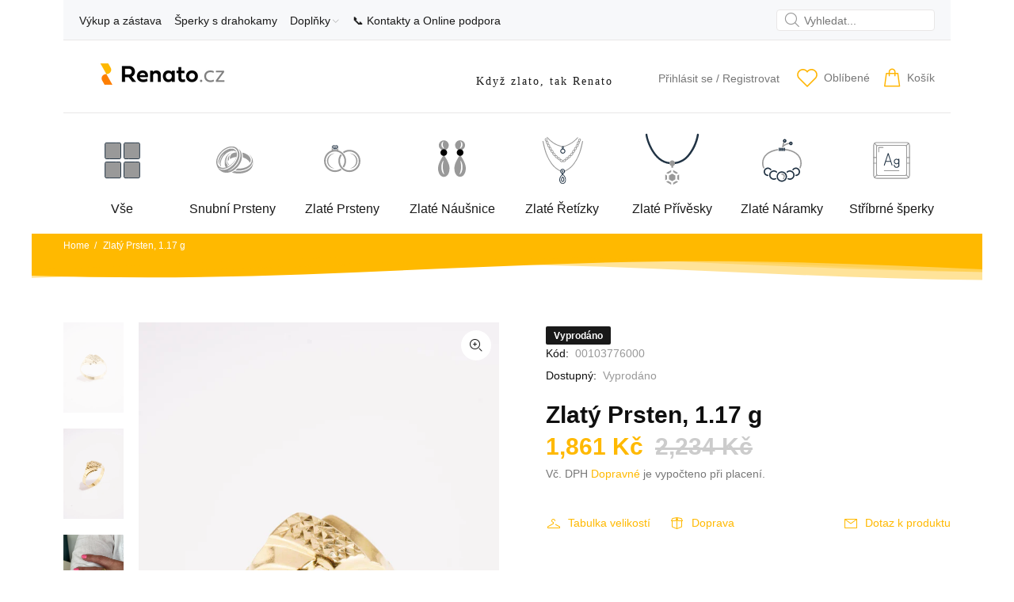

--- FILE ---
content_type: text/html; charset=utf-8
request_url: https://renato.cz/products/zlaty-prsten-1-17-g-16
body_size: 66168
content:
<!doctype html>
<!--[if IE 9]> <html class="ie9 no-js" lang="cs"> <![endif]-->
<!--[if (gt IE 9)|!(IE)]><!--> <html id="tt-boxed" class="no-js" lang="cs"> <!--<![endif]-->
<head>
  <!-- Basic page needs ================================================== -->
  <meta charset="utf-8">
  <!--[if IE]><meta http-equiv="X-UA-Compatible" content="IE=edge,chrome=1"><![endif]-->
  <meta name="viewport" content="width=device-width,initial-scale=1">
  <meta name="theme-color" content="#ffb900">
  <meta name="keywords" content="Shopify Template" />
  <meta name="author" content="Renato">
  <link rel="canonical" href="https://renato.cz/products/zlaty-prsten-1-17-g-16"><link rel="shortcut icon" href="//renato.cz/cdn/shop/files/favicon-32x32_32x32.png?v=1710612457" type="image/png"><!-- Hotjar Tracking Code for Site 5006443 (name missing) -->
<script>
    (function(h,o,t,j,a,r){
        h.hj=h.hj||function(){(h.hj.q=h.hj.q||[]).push(arguments)};
        h._hjSettings={hjid:5006443,hjsv:6};
        a=o.getElementsByTagName('head')[0];
        r=o.createElement('script');r.async=1;
        r.src=t+h._hjSettings.hjid+j+h._hjSettings.hjsv;
        a.appendChild(r);
    })(window,document,'https://static.hotjar.com/c/hotjar-','.js?sv=');
</script>
  
<script src="https://apis.google.com/js/platform.js?onload=renderOptIn" async defer></script>
 

  <!-- Title and description ================================================== --><title>Zlatý Prsten, 1.17 g
&ndash; Renato.cz
</title><meta name="description" content="Velikost 62Váha : 1.17 g Ryzost : 14 karátu - 585/1000"><meta name="timezone" content="Europe/Prague"><!-- Social meta ================================================== --><!-- /snippets/social-meta-tags.liquid -->




<meta property="og:site_name" content="Renato.cz">
<meta property="og:url" content="https://renato.cz/products/zlaty-prsten-1-17-g-16">
<meta property="og:title" content="Zlatý Prsten, 1.17 g">
<meta property="og:type" content="product">
<meta property="og:description" content="Velikost 62Váha : 1.17 g Ryzost : 14 karátu - 585/1000">

  <meta property="og:price:amount" content="1,861">
  <meta property="og:price:currency" content="CZK">

<meta property="og:image" content="http://renato.cz/cdn/shop/products/8af20561cd83671f418649922833124f_1200x1200.jpg?v=1684398815"><meta property="og:image" content="http://renato.cz/cdn/shop/products/1_7d78981c-efd6-4f29-8fe9-a36bf2d84778_1200x1200.jpg?v=1684398815"><meta property="og:image" content="http://renato.cz/cdn/shop/products/2_2aa71ebd-3690-4304-b940-92f3bbcfaded_1200x1200.jpg?v=1684398815">
<meta property="og:image:secure_url" content="https://renato.cz/cdn/shop/products/8af20561cd83671f418649922833124f_1200x1200.jpg?v=1684398815"><meta property="og:image:secure_url" content="https://renato.cz/cdn/shop/products/1_7d78981c-efd6-4f29-8fe9-a36bf2d84778_1200x1200.jpg?v=1684398815"><meta property="og:image:secure_url" content="https://renato.cz/cdn/shop/products/2_2aa71ebd-3690-4304-b940-92f3bbcfaded_1200x1200.jpg?v=1684398815">


<meta name="twitter:card" content="summary_large_image">
<meta name="twitter:title" content="Zlatý Prsten, 1.17 g">
<meta name="twitter:description" content="Velikost 62Váha : 1.17 g Ryzost : 14 karátu - 585/1000">
<!-- Helpers ================================================== -->

  <!-- CSS ================================================== --><link href="https://fonts.googleapis.com/css?family=fieldwork:100,200,300,400,500,600,700,800,900" rel="stylesheet" defer>
<link href="//renato.cz/cdn/shop/t/16/assets/theme.css?v=65568545277935126321747833054" rel="stylesheet" type="text/css" media="all" />

<script src="//renato.cz/cdn/shop/t/16/assets/jquery.min.js?v=146653844047132007351728283003" defer="defer"></script><!-- Header hook for plugins ================================================== -->
  <script>window.performance && window.performance.mark && window.performance.mark('shopify.content_for_header.start');</script><meta name="google-site-verification" content="GOZN3pWk1s_DATccsJzGVH7rHfcJzzZXFmucb3iLmTY">
<meta name="facebook-domain-verification" content="2oqihqb6hs2ci17okr7e60x8wgi7ke">
<meta id="shopify-digital-wallet" name="shopify-digital-wallet" content="/35921068170/digital_wallets/dialog">
<link rel="alternate" type="application/json+oembed" href="https://renato.cz/products/zlaty-prsten-1-17-g-16.oembed">
<script async="async" src="/checkouts/internal/preloads.js?locale=cs-CZ"></script>
<script id="shopify-features" type="application/json">{"accessToken":"0148a12679763176e91846e032f2a0dc","betas":["rich-media-storefront-analytics"],"domain":"renato.cz","predictiveSearch":true,"shopId":35921068170,"locale":"cs"}</script>
<script>var Shopify = Shopify || {};
Shopify.shop = "zastavarna.myshopify.com";
Shopify.locale = "cs";
Shopify.currency = {"active":"CZK","rate":"1.0"};
Shopify.country = "CZ";
Shopify.theme = {"name":"Snubaky: Renato 2024 v.2.3.2","id":173258506581,"schema_name":"Wokiee","schema_version":"2.3.2 shopify 2.0","theme_store_id":null,"role":"main"};
Shopify.theme.handle = "null";
Shopify.theme.style = {"id":null,"handle":null};
Shopify.cdnHost = "renato.cz/cdn";
Shopify.routes = Shopify.routes || {};
Shopify.routes.root = "/";</script>
<script type="module">!function(o){(o.Shopify=o.Shopify||{}).modules=!0}(window);</script>
<script>!function(o){function n(){var o=[];function n(){o.push(Array.prototype.slice.apply(arguments))}return n.q=o,n}var t=o.Shopify=o.Shopify||{};t.loadFeatures=n(),t.autoloadFeatures=n()}(window);</script>
<script id="shop-js-analytics" type="application/json">{"pageType":"product"}</script>
<script defer="defer" async type="module" src="//renato.cz/cdn/shopifycloud/shop-js/modules/v2/client.init-shop-cart-sync_DCeFl5up.cs.esm.js"></script>
<script defer="defer" async type="module" src="//renato.cz/cdn/shopifycloud/shop-js/modules/v2/chunk.common_uhy8smqh.esm.js"></script>
<script defer="defer" async type="module" src="//renato.cz/cdn/shopifycloud/shop-js/modules/v2/chunk.modal_Bd4OBIsC.esm.js"></script>
<script type="module">
  await import("//renato.cz/cdn/shopifycloud/shop-js/modules/v2/client.init-shop-cart-sync_DCeFl5up.cs.esm.js");
await import("//renato.cz/cdn/shopifycloud/shop-js/modules/v2/chunk.common_uhy8smqh.esm.js");
await import("//renato.cz/cdn/shopifycloud/shop-js/modules/v2/chunk.modal_Bd4OBIsC.esm.js");

  window.Shopify.SignInWithShop?.initShopCartSync?.({"fedCMEnabled":true,"windoidEnabled":true});

</script>
<script>(function() {
  var isLoaded = false;
  function asyncLoad() {
    if (isLoaded) return;
    isLoaded = true;
    var urls = ["https:\/\/assets1.adroll.com\/shopify\/latest\/j\/shopify_rolling_bootstrap_v2.js?adroll_adv_id=7FXWHRJUGFHLZODW3FXIFI\u0026adroll_pix_id=SD32O4M5KFDI7JKPDGKHZ7\u0026shop=zastavarna.myshopify.com"];
    for (var i = 0; i < urls.length; i++) {
      var s = document.createElement('script');
      s.type = 'text/javascript';
      s.async = true;
      s.src = urls[i];
      var x = document.getElementsByTagName('script')[0];
      x.parentNode.insertBefore(s, x);
    }
  };
  if(window.attachEvent) {
    window.attachEvent('onload', asyncLoad);
  } else {
    window.addEventListener('load', asyncLoad, false);
  }
})();</script>
<script id="__st">var __st={"a":35921068170,"offset":3600,"reqid":"c75aeedb-4e96-4f6e-b36d-16d336f8c5b3-1770011033","pageurl":"renato.cz\/products\/zlaty-prsten-1-17-g-16","u":"e447c8728e7b","p":"product","rtyp":"product","rid":8607881691477};</script>
<script>window.ShopifyPaypalV4VisibilityTracking = true;</script>
<script id="captcha-bootstrap">!function(){'use strict';const t='contact',e='account',n='new_comment',o=[[t,t],['blogs',n],['comments',n],[t,'customer']],c=[[e,'customer_login'],[e,'guest_login'],[e,'recover_customer_password'],[e,'create_customer']],r=t=>t.map((([t,e])=>`form[action*='/${t}']:not([data-nocaptcha='true']) input[name='form_type'][value='${e}']`)).join(','),a=t=>()=>t?[...document.querySelectorAll(t)].map((t=>t.form)):[];function s(){const t=[...o],e=r(t);return a(e)}const i='password',u='form_key',d=['recaptcha-v3-token','g-recaptcha-response','h-captcha-response',i],f=()=>{try{return window.sessionStorage}catch{return}},m='__shopify_v',_=t=>t.elements[u];function p(t,e,n=!1){try{const o=window.sessionStorage,c=JSON.parse(o.getItem(e)),{data:r}=function(t){const{data:e,action:n}=t;return t[m]||n?{data:e,action:n}:{data:t,action:n}}(c);for(const[e,n]of Object.entries(r))t.elements[e]&&(t.elements[e].value=n);n&&o.removeItem(e)}catch(o){console.error('form repopulation failed',{error:o})}}const l='form_type',E='cptcha';function T(t){t.dataset[E]=!0}const w=window,h=w.document,L='Shopify',v='ce_forms',y='captcha';let A=!1;((t,e)=>{const n=(g='f06e6c50-85a8-45c8-87d0-21a2b65856fe',I='https://cdn.shopify.com/shopifycloud/storefront-forms-hcaptcha/ce_storefront_forms_captcha_hcaptcha.v1.5.2.iife.js',D={infoText:'Chráněno technologií hCaptcha',privacyText:'Ochrana osobních údajů',termsText:'Podmínky'},(t,e,n)=>{const o=w[L][v],c=o.bindForm;if(c)return c(t,g,e,D).then(n);var r;o.q.push([[t,g,e,D],n]),r=I,A||(h.body.append(Object.assign(h.createElement('script'),{id:'captcha-provider',async:!0,src:r})),A=!0)});var g,I,D;w[L]=w[L]||{},w[L][v]=w[L][v]||{},w[L][v].q=[],w[L][y]=w[L][y]||{},w[L][y].protect=function(t,e){n(t,void 0,e),T(t)},Object.freeze(w[L][y]),function(t,e,n,w,h,L){const[v,y,A,g]=function(t,e,n){const i=e?o:[],u=t?c:[],d=[...i,...u],f=r(d),m=r(i),_=r(d.filter((([t,e])=>n.includes(e))));return[a(f),a(m),a(_),s()]}(w,h,L),I=t=>{const e=t.target;return e instanceof HTMLFormElement?e:e&&e.form},D=t=>v().includes(t);t.addEventListener('submit',(t=>{const e=I(t);if(!e)return;const n=D(e)&&!e.dataset.hcaptchaBound&&!e.dataset.recaptchaBound,o=_(e),c=g().includes(e)&&(!o||!o.value);(n||c)&&t.preventDefault(),c&&!n&&(function(t){try{if(!f())return;!function(t){const e=f();if(!e)return;const n=_(t);if(!n)return;const o=n.value;o&&e.removeItem(o)}(t);const e=Array.from(Array(32),(()=>Math.random().toString(36)[2])).join('');!function(t,e){_(t)||t.append(Object.assign(document.createElement('input'),{type:'hidden',name:u})),t.elements[u].value=e}(t,e),function(t,e){const n=f();if(!n)return;const o=[...t.querySelectorAll(`input[type='${i}']`)].map((({name:t})=>t)),c=[...d,...o],r={};for(const[a,s]of new FormData(t).entries())c.includes(a)||(r[a]=s);n.setItem(e,JSON.stringify({[m]:1,action:t.action,data:r}))}(t,e)}catch(e){console.error('failed to persist form',e)}}(e),e.submit())}));const S=(t,e)=>{t&&!t.dataset[E]&&(n(t,e.some((e=>e===t))),T(t))};for(const o of['focusin','change'])t.addEventListener(o,(t=>{const e=I(t);D(e)&&S(e,y())}));const B=e.get('form_key'),M=e.get(l),P=B&&M;t.addEventListener('DOMContentLoaded',(()=>{const t=y();if(P)for(const e of t)e.elements[l].value===M&&p(e,B);[...new Set([...A(),...v().filter((t=>'true'===t.dataset.shopifyCaptcha))])].forEach((e=>S(e,t)))}))}(h,new URLSearchParams(w.location.search),n,t,e,['guest_login'])})(!0,!0)}();</script>
<script integrity="sha256-4kQ18oKyAcykRKYeNunJcIwy7WH5gtpwJnB7kiuLZ1E=" data-source-attribution="shopify.loadfeatures" defer="defer" src="//renato.cz/cdn/shopifycloud/storefront/assets/storefront/load_feature-a0a9edcb.js" crossorigin="anonymous"></script>
<script data-source-attribution="shopify.dynamic_checkout.dynamic.init">var Shopify=Shopify||{};Shopify.PaymentButton=Shopify.PaymentButton||{isStorefrontPortableWallets:!0,init:function(){window.Shopify.PaymentButton.init=function(){};var t=document.createElement("script");t.src="https://renato.cz/cdn/shopifycloud/portable-wallets/latest/portable-wallets.cs.js",t.type="module",document.head.appendChild(t)}};
</script>
<script data-source-attribution="shopify.dynamic_checkout.buyer_consent">
  function portableWalletsHideBuyerConsent(e){var t=document.getElementById("shopify-buyer-consent"),n=document.getElementById("shopify-subscription-policy-button");t&&n&&(t.classList.add("hidden"),t.setAttribute("aria-hidden","true"),n.removeEventListener("click",e))}function portableWalletsShowBuyerConsent(e){var t=document.getElementById("shopify-buyer-consent"),n=document.getElementById("shopify-subscription-policy-button");t&&n&&(t.classList.remove("hidden"),t.removeAttribute("aria-hidden"),n.addEventListener("click",e))}window.Shopify?.PaymentButton&&(window.Shopify.PaymentButton.hideBuyerConsent=portableWalletsHideBuyerConsent,window.Shopify.PaymentButton.showBuyerConsent=portableWalletsShowBuyerConsent);
</script>
<script data-source-attribution="shopify.dynamic_checkout.cart.bootstrap">document.addEventListener("DOMContentLoaded",(function(){function t(){return document.querySelector("shopify-accelerated-checkout-cart, shopify-accelerated-checkout")}if(t())Shopify.PaymentButton.init();else{new MutationObserver((function(e,n){t()&&(Shopify.PaymentButton.init(),n.disconnect())})).observe(document.body,{childList:!0,subtree:!0})}}));
</script>
<script id='scb4127' type='text/javascript' async='' src='https://renato.cz/cdn/shopifycloud/privacy-banner/storefront-banner.js'></script><link id="shopify-accelerated-checkout-styles" rel="stylesheet" media="screen" href="https://renato.cz/cdn/shopifycloud/portable-wallets/latest/accelerated-checkout-backwards-compat.css" crossorigin="anonymous">
<style id="shopify-accelerated-checkout-cart">
        #shopify-buyer-consent {
  margin-top: 1em;
  display: inline-block;
  width: 100%;
}

#shopify-buyer-consent.hidden {
  display: none;
}

#shopify-subscription-policy-button {
  background: none;
  border: none;
  padding: 0;
  text-decoration: underline;
  font-size: inherit;
  cursor: pointer;
}

#shopify-subscription-policy-button::before {
  box-shadow: none;
}

      </style>
<script id="sections-script" data-sections="promo-fixed" defer="defer" src="//renato.cz/cdn/shop/t/16/compiled_assets/scripts.js?v=9853"></script>
<script>window.performance && window.performance.mark && window.performance.mark('shopify.content_for_header.end');</script>
  <!-- /Header hook for plugins ================================================== --><style>
    [data-rating="0.0"]{
      display:none !important;
    }
  </style><style>
    .tt-flbtn.disabled{
    opacity: 0.3;
    }
  </style>



<meta name="google-site-verification" content="-ZtGHZcFbeswuWgeZlVFFfv0A3nyARkuRVePoQPjRQY" />
<!-- BEGIN app block: shopify://apps/judge-me-reviews/blocks/judgeme_core/61ccd3b1-a9f2-4160-9fe9-4fec8413e5d8 --><!-- Start of Judge.me Core -->






<link rel="dns-prefetch" href="https://cdnwidget.judge.me">
<link rel="dns-prefetch" href="https://cdn.judge.me">
<link rel="dns-prefetch" href="https://cdn1.judge.me">
<link rel="dns-prefetch" href="https://api.judge.me">

<script data-cfasync='false' class='jdgm-settings-script'>window.jdgmSettings={"pagination":5,"disable_web_reviews":false,"badge_no_review_text":"No reviews","badge_n_reviews_text":"{{ n }} review/reviews","badge_star_color":"#FFB900","hide_badge_preview_if_no_reviews":true,"badge_hide_text":false,"enforce_center_preview_badge":false,"widget_title":"Recenze zákazníků","widget_open_form_text":"Napsat recenzi","widget_close_form_text":"Zrušit recenzi","widget_refresh_page_text":"Obnovit stránku","widget_summary_text":"Na základě {{ number_of_reviews }} recenze/recenzí","widget_no_review_text":"Buďte první, kdo napíše recenzi","widget_name_field_text":"Jméno pro zobrazení","widget_verified_name_field_text":"Ověřené jméno (veřejné)","widget_name_placeholder_text":"Jméno pro zobrazení","widget_required_field_error_text":"Toto pole je povinné.","widget_email_field_text":"E-mailová adresa","widget_verified_email_field_text":"Ověřený e-mail (soukromý, nelze upravit)","widget_email_placeholder_text":"Vaše e-mailová adresa","widget_email_field_error_text":"Zadejte prosím platnou e-mailovou adresu.","widget_rating_field_text":"Hodnocení","widget_review_title_field_text":"Název recenze","widget_review_title_placeholder_text":"Dejte své recenzi název","widget_review_body_field_text":"Obsah recenze","widget_review_body_placeholder_text":"Začněte psát zde...","widget_pictures_field_text":"Obrázek/Video (volitelné)","widget_submit_review_text":"Odeslat recenzi","widget_submit_verified_review_text":"Odeslat ověřenou recenzi","widget_submit_success_msg_with_auto_publish":"Děkujeme! Prosím obnovte stránku za několik okamžiků, abyste viděli svou recenzi. Můžete odstranit nebo upravit svou recenzi přihlášením do \u003ca href='https://judge.me/login' target='_blank' rel='nofollow noopener'\u003eJudge.me\u003c/a\u003e","widget_submit_success_msg_no_auto_publish":"Děkujeme! Vaše recenze bude zveřejněna, jakmile ji schválí správce obchodu. Můžete odstranit nebo upravit svou recenzi přihlášením do \u003ca href='https://judge.me/login' target='_blank' rel='nofollow noopener'\u003eJudge.me\u003c/a\u003e","widget_show_default_reviews_out_of_total_text":"Zobrazuje se {{ n_reviews_shown }} z {{ n_reviews }} recenzí.","widget_show_all_link_text":"Zobrazit vše","widget_show_less_link_text":"Zobrazit méně","widget_author_said_text":"{{ reviewer_name }} řekl/a:","widget_days_text":"{{ n }} days ago","widget_weeks_text":"{{ n }} week/weeks ago","widget_months_text":"{{ n }} month/months ago","widget_years_text":"{{ n }} year/years ago","widget_yesterday_text":"Yesterday","widget_today_text":"Today","widget_replied_text":"\u003e\u003e {{ shop_name }} odpověděl/a:","widget_read_more_text":"Číst více","widget_reviewer_name_as_initial":"","widget_rating_filter_color":"#fbcd0a","widget_rating_filter_see_all_text":"Zobrazit všechny recenze","widget_sorting_most_recent_text":"Nejnovější","widget_sorting_highest_rating_text":"Nejvyšší hodnocení","widget_sorting_lowest_rating_text":"Nejnižší hodnocení","widget_sorting_with_pictures_text":"Pouze obrázky","widget_sorting_most_helpful_text":"Nejužitečnější","widget_open_question_form_text":"Položit otázku","widget_reviews_subtab_text":"Recenze","widget_questions_subtab_text":"Otázky","widget_question_label_text":"Otázka","widget_answer_label_text":"Odpověď","widget_question_placeholder_text":"Napište svou otázku zde","widget_submit_question_text":"Odeslat otázku","widget_question_submit_success_text":"Děkujeme za vaši otázku! Budeme vás informovat, jakmile na ni někdo odpoví.","widget_star_color":"#FFB900","verified_badge_text":"Ověřeno","verified_badge_bg_color":"","verified_badge_text_color":"","verified_badge_placement":"left-of-reviewer-name","widget_review_max_height":"","widget_hide_border":false,"widget_social_share":false,"widget_thumb":false,"widget_review_location_show":false,"widget_location_format":"","all_reviews_include_out_of_store_products":true,"all_reviews_out_of_store_text":"(mimo obchod)","all_reviews_pagination":100,"all_reviews_product_name_prefix_text":"o","enable_review_pictures":true,"enable_question_anwser":false,"widget_theme":"default","review_date_format":"dd/mm/yyyy","default_sort_method":"most-recent","widget_product_reviews_subtab_text":"Recenze produktů","widget_shop_reviews_subtab_text":"Recenze obchodu","widget_other_products_reviews_text":"Recenze pro ostatní produkty","widget_store_reviews_subtab_text":"Recenze obchodu","widget_no_store_reviews_text":"Tento obchod dosud neobdržel žádné recenze","widget_web_restriction_product_reviews_text":"Tento produkt ještě nemá žádné recenze","widget_no_items_text":"Nenalezeny žádné položky","widget_show_more_text":"Zobrazit více","widget_write_a_store_review_text":"Napsat recenzi obchodu","widget_other_languages_heading":"Recenze v jiných jazycích","widget_translate_review_text":"Přeložit recenzi do {{ language }}","widget_translating_review_text":"Překládá se...","widget_show_original_translation_text":"Zobrazit originál ({{ language }})","widget_translate_review_failed_text":"Recenzi se nepodařilo přeložit.","widget_translate_review_retry_text":"Zkusit znovu","widget_translate_review_try_again_later_text":"Zkuste to znovu později","show_product_url_for_grouped_product":false,"widget_sorting_pictures_first_text":"Obrázky jako první","show_pictures_on_all_rev_page_mobile":false,"show_pictures_on_all_rev_page_desktop":false,"floating_tab_hide_mobile_install_preference":false,"floating_tab_button_name":"★ Recenze","floating_tab_title":"Nechte zákazníky mluvit za nás","floating_tab_button_color":"","floating_tab_button_background_color":"","floating_tab_url":"","floating_tab_url_enabled":false,"floating_tab_tab_style":"text","all_reviews_text_badge_text":"Zákazníci nás hodnotí {{ shop.metafields.judgeme.all_reviews_rating | round: 1 }}/5 na základě {{ shop.metafields.judgeme.all_reviews_count }} recenzí.","all_reviews_text_badge_text_branded_style":"{{ shop.metafields.judgeme.all_reviews_rating | round: 1 }} z 5 hvězdiček na základě {{ shop.metafields.judgeme.all_reviews_count }} recenzí","is_all_reviews_text_badge_a_link":false,"show_stars_for_all_reviews_text_badge":false,"all_reviews_text_badge_url":"","all_reviews_text_style":"text","all_reviews_text_color_style":"judgeme_brand_color","all_reviews_text_color":"#108474","all_reviews_text_show_jm_brand":true,"featured_carousel_show_header":true,"featured_carousel_title":"Ověřeno našimi zákazníky","testimonials_carousel_title":"Zákazníci nás říkají","videos_carousel_title":"Skutečné příběhy zákazníků","cards_carousel_title":"Zákazníci nás říkají","featured_carousel_count_text":"z {{ n }} recenzí","featured_carousel_add_link_to_all_reviews_page":false,"featured_carousel_url":"","featured_carousel_show_images":false,"featured_carousel_autoslide_interval":5,"featured_carousel_arrows_on_the_sides":false,"featured_carousel_height":250,"featured_carousel_width":80,"featured_carousel_image_size":0,"featured_carousel_image_height":250,"featured_carousel_arrow_color":"#eeeeee","verified_count_badge_style":"vintage","verified_count_badge_orientation":"horizontal","verified_count_badge_color_style":"judgeme_brand_color","verified_count_badge_color":"#108474","is_verified_count_badge_a_link":false,"verified_count_badge_url":"","verified_count_badge_show_jm_brand":true,"widget_rating_preset_default":5,"widget_first_sub_tab":"product-reviews","widget_show_histogram":true,"widget_histogram_use_custom_color":false,"widget_pagination_use_custom_color":false,"widget_star_use_custom_color":false,"widget_verified_badge_use_custom_color":false,"widget_write_review_use_custom_color":false,"picture_reminder_submit_button":"Upload Pictures","enable_review_videos":true,"mute_video_by_default":false,"widget_sorting_videos_first_text":"Videa jako první","widget_review_pending_text":"Čeká na schválení","featured_carousel_items_for_large_screen":3,"social_share_options_order":"Facebook,Twitter","remove_microdata_snippet":false,"disable_json_ld":false,"enable_json_ld_products":false,"preview_badge_show_question_text":false,"preview_badge_no_question_text":"Žádné otázky","preview_badge_n_question_text":"{{ number_of_questions }} otázka/otázek","qa_badge_show_icon":false,"qa_badge_position":"same-row","remove_judgeme_branding":false,"widget_add_search_bar":false,"widget_search_bar_placeholder":"Hledat","widget_sorting_verified_only_text":"Pouze ověřené","featured_carousel_theme":"default","featured_carousel_show_rating":true,"featured_carousel_show_title":true,"featured_carousel_show_body":true,"featured_carousel_show_date":true,"featured_carousel_show_reviewer":true,"featured_carousel_show_product":false,"featured_carousel_header_background_color":"#108474","featured_carousel_header_text_color":"#ffffff","featured_carousel_name_product_separator":"reviewed","featured_carousel_full_star_background":"#108474","featured_carousel_empty_star_background":"#dadada","featured_carousel_vertical_theme_background":"#f9fafb","featured_carousel_verified_badge_enable":false,"featured_carousel_verified_badge_color":"#108474","featured_carousel_border_style":"round","featured_carousel_review_line_length_limit":3,"featured_carousel_more_reviews_button_text":"Číst více recenzí","featured_carousel_view_product_button_text":"Zobrazit produkt","all_reviews_page_load_reviews_on":"scroll","all_reviews_page_load_more_text":"Načíst více recenzí","disable_fb_tab_reviews":false,"enable_ajax_cdn_cache":false,"widget_advanced_speed_features":5,"widget_public_name_text":"zobrazeno veřejně jako","default_reviewer_name":"John Smith","default_reviewer_name_has_non_latin":true,"widget_reviewer_anonymous":"Anonymní","medals_widget_title":"Judge.me Medaile za recenze","medals_widget_background_color":"#f9fafb","medals_widget_position":"footer_all_pages","medals_widget_border_color":"#f9fafb","medals_widget_verified_text_position":"left","medals_widget_use_monochromatic_version":false,"medals_widget_elements_color":"#108474","show_reviewer_avatar":true,"widget_invalid_yt_video_url_error_text":"Neplatná URL adresa YouTube videa","widget_max_length_field_error_text":"Zadejte prosím ne více než {0} znaků.","widget_show_country_flag":false,"widget_show_collected_via_shop_app":true,"widget_verified_by_shop_badge_style":"light","widget_verified_by_shop_text":"Ověřeno obchodem","widget_show_photo_gallery":false,"widget_load_with_code_splitting":true,"widget_ugc_install_preference":false,"widget_ugc_title":"Vyrobeno námi, sdíleno vámi","widget_ugc_subtitle":"Označte nás, abyste viděli svou fotografii na naší stránce","widget_ugc_arrows_color":"#ffffff","widget_ugc_primary_button_text":"Koupit nyní","widget_ugc_primary_button_background_color":"#108474","widget_ugc_primary_button_text_color":"#ffffff","widget_ugc_primary_button_border_width":"0","widget_ugc_primary_button_border_style":"none","widget_ugc_primary_button_border_color":"#108474","widget_ugc_primary_button_border_radius":"25","widget_ugc_secondary_button_text":"Načíst více","widget_ugc_secondary_button_background_color":"#ffffff","widget_ugc_secondary_button_text_color":"#108474","widget_ugc_secondary_button_border_width":"2","widget_ugc_secondary_button_border_style":"solid","widget_ugc_secondary_button_border_color":"#108474","widget_ugc_secondary_button_border_radius":"25","widget_ugc_reviews_button_text":"Zobrazit recenze","widget_ugc_reviews_button_background_color":"#ffffff","widget_ugc_reviews_button_text_color":"#108474","widget_ugc_reviews_button_border_width":"2","widget_ugc_reviews_button_border_style":"solid","widget_ugc_reviews_button_border_color":"#108474","widget_ugc_reviews_button_border_radius":"25","widget_ugc_reviews_button_link_to":"judgeme-reviews-page","widget_ugc_show_post_date":true,"widget_ugc_max_width":"800","widget_rating_metafield_value_type":true,"widget_primary_color":"#FFB900","widget_enable_secondary_color":false,"widget_secondary_color":"#edf5f5","widget_summary_average_rating_text":"{{ average_rating }} z 5","widget_media_grid_title":"Fotografie a videa zákazníků","widget_media_grid_see_more_text":"Zobrazit více","widget_round_style":false,"widget_show_product_medals":true,"widget_verified_by_judgeme_text":"Ověřeno službou Judge.me","widget_show_store_medals":true,"widget_verified_by_judgeme_text_in_store_medals":"Ověřeno službou Judge.me","widget_media_field_exceed_quantity_message":"Omlouváme se, můžeme přijmout pouze {{ max_media }} pro jednu recenzi.","widget_media_field_exceed_limit_message":"{{ file_name }} je příliš velký, vyberte prosím {{ media_type }} menší než {{ size_limit }}MB.","widget_review_submitted_text":"Recenze odeslána!","widget_question_submitted_text":"Otázka odeslána!","widget_close_form_text_question":"Zrušit","widget_write_your_answer_here_text":"Napište svou odpověď zde","widget_enabled_branded_link":true,"widget_show_collected_by_judgeme":true,"widget_reviewer_name_color":"","widget_write_review_text_color":"","widget_write_review_bg_color":"","widget_collected_by_judgeme_text":"shromážděno službou Judge.me","widget_pagination_type":"standard","widget_load_more_text":"Načíst více","widget_load_more_color":"#108474","widget_full_review_text":"Celá recenze","widget_read_more_reviews_text":"Číst více recenzí","widget_read_questions_text":"Číst otázky","widget_questions_and_answers_text":"Otázky a odpovědi","widget_verified_by_text":"Ověřeno","widget_verified_text":"Ověřeno","widget_number_of_reviews_text":"{{ number_of_reviews }} recenzí","widget_back_button_text":"Zpět","widget_next_button_text":"Další","widget_custom_forms_filter_button":"Filtry","custom_forms_style":"horizontal","widget_show_review_information":false,"how_reviews_are_collected":"Jak jsou recenze shromažďovány?","widget_show_review_keywords":false,"widget_gdpr_statement":"Jak používáme vaše údaje: Budeme vás kontaktovat pouze ohledně recenze, kterou jste zanechali, a pouze v případě potřeby. Odesláním své recenze souhlasíte s \u003ca href='https://judge.me/terms' target='_blank' rel='nofollow noopener'\u003epodmínkami\u003c/a\u003e, \u003ca href='https://judge.me/privacy' target='_blank' rel='nofollow noopener'\u003eochranou soukromí\u003c/a\u003e a \u003ca href='https://judge.me/content-policy' target='_blank' rel='nofollow noopener'\u003eobsahovými zásadami\u003c/a\u003e Judge.me.","widget_multilingual_sorting_enabled":false,"widget_translate_review_content_enabled":false,"widget_translate_review_content_method":"manual","popup_widget_review_selection":"automatically_with_pictures","popup_widget_round_border_style":true,"popup_widget_show_title":true,"popup_widget_show_body":true,"popup_widget_show_reviewer":false,"popup_widget_show_product":true,"popup_widget_show_pictures":true,"popup_widget_use_review_picture":true,"popup_widget_show_on_home_page":true,"popup_widget_show_on_product_page":true,"popup_widget_show_on_collection_page":true,"popup_widget_show_on_cart_page":true,"popup_widget_position":"bottom_left","popup_widget_first_review_delay":5,"popup_widget_duration":5,"popup_widget_interval":5,"popup_widget_review_count":5,"popup_widget_hide_on_mobile":true,"review_snippet_widget_round_border_style":true,"review_snippet_widget_card_color":"#FFFFFF","review_snippet_widget_slider_arrows_background_color":"#FFFFFF","review_snippet_widget_slider_arrows_color":"#000000","review_snippet_widget_star_color":"#108474","show_product_variant":false,"all_reviews_product_variant_label_text":"Varianta: ","widget_show_verified_branding":false,"widget_ai_summary_title":"Zákazníci říkají","widget_ai_summary_disclaimer":"Souhrn recenzí poháněný umělou inteligencí na základě nedávných zákaznických recenzí","widget_show_ai_summary":false,"widget_show_ai_summary_bg":false,"widget_show_review_title_input":true,"redirect_reviewers_invited_via_email":"external_form","request_store_review_after_product_review":false,"request_review_other_products_in_order":false,"review_form_color_scheme":"default","review_form_corner_style":"square","review_form_star_color":{},"review_form_text_color":"#333333","review_form_background_color":"#ffffff","review_form_field_background_color":"#fafafa","review_form_button_color":{},"review_form_button_text_color":"#ffffff","review_form_modal_overlay_color":"#000000","review_content_screen_title_text":"Jak byste ohodnotili tento produkt?","review_content_introduction_text":"Byli bychom rádi, kdybyste se podělili o svou zkušenost.","store_review_form_title_text":"Jak byste ohodnotili tento obchod?","store_review_form_introduction_text":"Byli bychom rádi, kdybyste se podělili o svou zkušenost.","show_review_guidance_text":true,"one_star_review_guidance_text":"Slabý","five_star_review_guidance_text":"Výborný","customer_information_screen_title_text":"O vás","customer_information_introduction_text":"Řekněte nám více o sobě.","custom_questions_screen_title_text":"Váš zážitek podrobněji","custom_questions_introduction_text":"Zde je několik otázek, které nám pomohou lépe pochopit váš zážitek.","review_submitted_screen_title_text":"Děkujeme za vaši recenzi!","review_submitted_screen_thank_you_text":"Zpracováváme ji a brzy se objeví v obchodě.","review_submitted_screen_email_verification_text":"Prosím, potvrďte svůj e-mail kliknutím na odkaz, který jsme vám právě poslali. Pomáhá nám to udržet recenze autentické.","review_submitted_request_store_review_text":"Chtěli byste se podělit o svou zkušenost s nakupováním u nás?","review_submitted_review_other_products_text":"Chtěli byste recenzovat tyto produkty?","store_review_screen_title_text":"Chtěli byste se podělit o svou zkušenost s nakupováním u nás?","store_review_introduction_text":"Cítíme se vážně k vaši zpětné vazbě a používáme ji k vylepšení našich produktů a služeb.","reviewer_media_screen_title_picture_text":"Sdílet fotku","reviewer_media_introduction_picture_text":"Nahrajte fotku na podporu své recenze.","reviewer_media_screen_title_video_text":"Sdílet video","reviewer_media_introduction_video_text":"Nahrajte video na podporu své recenze.","reviewer_media_screen_title_picture_or_video_text":"Sdílet fotku nebo video","reviewer_media_introduction_picture_or_video_text":"Nahrajte fotku nebo video na podporu své recenze.","reviewer_media_youtube_url_text":"Vložte svůj Youtube URL zde","advanced_settings_next_step_button_text":"Další","advanced_settings_close_review_button_text":"Zavřít","modal_write_review_flow":false,"write_review_flow_required_text":"Povinné","write_review_flow_privacy_message_text":"Cítíme se vážně k vaši soukromí.","write_review_flow_anonymous_text":"Recenze jako anonymní","write_review_flow_visibility_text":"Toto nebude viditelné pro ostatní zákazníky.","write_review_flow_multiple_selection_help_text":"Vyberte kolik chcete","write_review_flow_single_selection_help_text":"Vyberte jednu možnost","write_review_flow_required_field_error_text":"Toto pole je povinné","write_review_flow_invalid_email_error_text":"Zadejte prosím platnou e-mailovou adresu","write_review_flow_max_length_error_text":"Max. {{ max_length }} znaků.","write_review_flow_media_upload_text":"\u003cb\u003eKlikněte pro nahrání\u003c/b\u003e nebo přetáhněte a pusťte","write_review_flow_gdpr_statement":"Budeme vás kontaktovat pouze v souvislosti s vaší recenzí, pokud to bude nutné. Odesláním recenze souhlasíte s našimi \u003ca href='https://judge.me/terms' target='_blank' rel='nofollow noopener'\u003epodmínkami použití\u003c/a\u003e a \u003ca href='https://judge.me/privacy' target='_blank' rel='nofollow noopener'\u003ezásadami ochrany osobních údajů\u003c/a\u003e.","rating_only_reviews_enabled":false,"show_negative_reviews_help_screen":false,"new_review_flow_help_screen_rating_threshold":3,"negative_review_resolution_screen_title_text":"Řekněte nám více","negative_review_resolution_text":"Vaše zkušenost je pro nás důležitá. Pokud se vyskytly problémy s vaším nákupem, jsme tu, abychom pomohli. Neváhejte nás kontaktovat, rádi bychom měli příležitost věci napravit.","negative_review_resolution_button_text":"Kontaktujte nás","negative_review_resolution_proceed_with_review_text":"Zanechte recenzi","negative_review_resolution_subject":"Problém s nákupem od {{ shop_name }}.{{ order_name }}","preview_badge_collection_page_install_status":false,"widget_review_custom_css":"","preview_badge_custom_css":"","preview_badge_stars_count":"5-stars","featured_carousel_custom_css":"","floating_tab_custom_css":"","all_reviews_widget_custom_css":"","medals_widget_custom_css":"","verified_badge_custom_css":"","all_reviews_text_custom_css":"","transparency_badges_collected_via_store_invite":false,"transparency_badges_from_another_provider":false,"transparency_badges_collected_from_store_visitor":false,"transparency_badges_collected_by_verified_review_provider":false,"transparency_badges_earned_reward":false,"transparency_badges_collected_via_store_invite_text":"Recenze shromážděna prostřednictvím pozvánky na obchod","transparency_badges_from_another_provider_text":"Recenze shromážděna od jiného poskytovatele","transparency_badges_collected_from_store_visitor_text":"Recenze shromážděna od návštěvníka obchodu","transparency_badges_written_in_google_text":"Recenze napsaná v Google","transparency_badges_written_in_etsy_text":"Recenze napsaná v Etsy","transparency_badges_written_in_shop_app_text":"Recenze napsaná v Shop App","transparency_badges_earned_reward_text":"Recenze získala odměnu za budoucí nákup","product_review_widget_per_page":10,"widget_store_review_label_text":"Recenze obchodu","checkout_comment_extension_title_on_product_page":"Customer Comments","checkout_comment_extension_num_latest_comment_show":5,"checkout_comment_extension_format":"name_and_timestamp","checkout_comment_customer_name":"last_initial","checkout_comment_comment_notification":true,"preview_badge_collection_page_install_preference":false,"preview_badge_home_page_install_preference":false,"preview_badge_product_page_install_preference":false,"review_widget_install_preference":"","review_carousel_install_preference":false,"floating_reviews_tab_install_preference":"none","verified_reviews_count_badge_install_preference":false,"all_reviews_text_install_preference":false,"review_widget_best_location":false,"judgeme_medals_install_preference":false,"review_widget_revamp_enabled":false,"review_widget_qna_enabled":false,"review_widget_header_theme":"minimal","review_widget_widget_title_enabled":true,"review_widget_header_text_size":"medium","review_widget_header_text_weight":"regular","review_widget_average_rating_style":"compact","review_widget_bar_chart_enabled":true,"review_widget_bar_chart_type":"numbers","review_widget_bar_chart_style":"standard","review_widget_expanded_media_gallery_enabled":false,"review_widget_reviews_section_theme":"standard","review_widget_image_style":"thumbnails","review_widget_review_image_ratio":"square","review_widget_stars_size":"medium","review_widget_verified_badge":"standard_text","review_widget_review_title_text_size":"medium","review_widget_review_text_size":"medium","review_widget_review_text_length":"medium","review_widget_number_of_columns_desktop":3,"review_widget_carousel_transition_speed":5,"review_widget_custom_questions_answers_display":"always","review_widget_button_text_color":"#FFFFFF","review_widget_text_color":"#000000","review_widget_lighter_text_color":"#7B7B7B","review_widget_corner_styling":"soft","review_widget_review_word_singular":"recenze","review_widget_review_word_plural":"recenze","review_widget_voting_label":"Užitečné?","review_widget_shop_reply_label":"Odpověď od {{ shop_name }}:","review_widget_filters_title":"Filtry","qna_widget_question_word_singular":"Otázka","qna_widget_question_word_plural":"Otázky","qna_widget_answer_reply_label":"Odpověď od {{ answerer_name }}:","qna_content_screen_title_text":"Zadat otázku ohledně tohoto produktu","qna_widget_question_required_field_error_text":"Prosím, zadejte svou otázku.","qna_widget_flow_gdpr_statement":"Budeme vás kontaktovat pouze v souvislosti s vaší otázkou, pokud to bude nutné. Odesláním vaší otázky souhlasíte s našimi \u003ca href='https://judge.me/terms' target='_blank' rel='nofollow noopener'\u003epodmínkami použití\u003c/a\u003e a \u003ca href='https://judge.me/privacy' target='_blank' rel='nofollow noopener'\u003ezásadami ochrany osobních údajů\u003c/a\u003e.","qna_widget_question_submitted_text":"Děkujeme za vaši otázku!","qna_widget_close_form_text_question":"Zavřít","qna_widget_question_submit_success_text":"Obavíme vás e-mailem, když odpovíme na vaši otázku.","all_reviews_widget_v2025_enabled":false,"all_reviews_widget_v2025_header_theme":"default","all_reviews_widget_v2025_widget_title_enabled":true,"all_reviews_widget_v2025_header_text_size":"medium","all_reviews_widget_v2025_header_text_weight":"regular","all_reviews_widget_v2025_average_rating_style":"compact","all_reviews_widget_v2025_bar_chart_enabled":true,"all_reviews_widget_v2025_bar_chart_type":"numbers","all_reviews_widget_v2025_bar_chart_style":"standard","all_reviews_widget_v2025_expanded_media_gallery_enabled":false,"all_reviews_widget_v2025_show_store_medals":true,"all_reviews_widget_v2025_show_photo_gallery":true,"all_reviews_widget_v2025_show_review_keywords":false,"all_reviews_widget_v2025_show_ai_summary":false,"all_reviews_widget_v2025_show_ai_summary_bg":false,"all_reviews_widget_v2025_add_search_bar":false,"all_reviews_widget_v2025_default_sort_method":"most-recent","all_reviews_widget_v2025_reviews_per_page":10,"all_reviews_widget_v2025_reviews_section_theme":"default","all_reviews_widget_v2025_image_style":"thumbnails","all_reviews_widget_v2025_review_image_ratio":"square","all_reviews_widget_v2025_stars_size":"medium","all_reviews_widget_v2025_verified_badge":"bold_badge","all_reviews_widget_v2025_review_title_text_size":"medium","all_reviews_widget_v2025_review_text_size":"medium","all_reviews_widget_v2025_review_text_length":"medium","all_reviews_widget_v2025_number_of_columns_desktop":3,"all_reviews_widget_v2025_carousel_transition_speed":5,"all_reviews_widget_v2025_custom_questions_answers_display":"always","all_reviews_widget_v2025_show_product_variant":false,"all_reviews_widget_v2025_show_reviewer_avatar":true,"all_reviews_widget_v2025_reviewer_name_as_initial":"","all_reviews_widget_v2025_review_location_show":false,"all_reviews_widget_v2025_location_format":"","all_reviews_widget_v2025_show_country_flag":false,"all_reviews_widget_v2025_verified_by_shop_badge_style":"light","all_reviews_widget_v2025_social_share":false,"all_reviews_widget_v2025_social_share_options_order":"Facebook,Twitter,LinkedIn,Pinterest","all_reviews_widget_v2025_pagination_type":"standard","all_reviews_widget_v2025_button_text_color":"#FFFFFF","all_reviews_widget_v2025_text_color":"#000000","all_reviews_widget_v2025_lighter_text_color":"#7B7B7B","all_reviews_widget_v2025_corner_styling":"soft","all_reviews_widget_v2025_title":"Recenze zákazníků","all_reviews_widget_v2025_ai_summary_title":"Zákazníci říkají o tomto obchodě","all_reviews_widget_v2025_no_review_text":"Buďte první, kdo napíše recenzi","platform":"shopify","branding_url":"https://app.judge.me/reviews","branding_text":"Poháněno službou Judge.me","locale":"en","reply_name":"Renato.cz","widget_version":"3.0","footer":true,"autopublish":false,"review_dates":true,"enable_custom_form":false,"shop_locale":"cs","enable_multi_locales_translations":false,"show_review_title_input":true,"review_verification_email_status":"always","can_be_branded":false,"reply_name_text":"Renato.cz"};</script> <style class='jdgm-settings-style'>﻿.jdgm-xx{left:0}:root{--jdgm-primary-color: #FFB900;--jdgm-secondary-color: rgba(255,185,0,0.1);--jdgm-star-color: #FFB900;--jdgm-write-review-text-color: white;--jdgm-write-review-bg-color: #FFB900;--jdgm-paginate-color: #FFB900;--jdgm-border-radius: 0;--jdgm-reviewer-name-color: #FFB900}.jdgm-histogram__bar-content{background-color:#FFB900}.jdgm-rev[data-verified-buyer=true] .jdgm-rev__icon.jdgm-rev__icon:after,.jdgm-rev__buyer-badge.jdgm-rev__buyer-badge{color:white;background-color:#FFB900}.jdgm-review-widget--small .jdgm-gallery.jdgm-gallery .jdgm-gallery__thumbnail-link:nth-child(8) .jdgm-gallery__thumbnail-wrapper.jdgm-gallery__thumbnail-wrapper:before{content:"Zobrazit více"}@media only screen and (min-width: 768px){.jdgm-gallery.jdgm-gallery .jdgm-gallery__thumbnail-link:nth-child(8) .jdgm-gallery__thumbnail-wrapper.jdgm-gallery__thumbnail-wrapper:before{content:"Zobrazit více"}}.jdgm-preview-badge .jdgm-star.jdgm-star{color:#FFB900}.jdgm-prev-badge[data-average-rating='0.00']{display:none !important}.jdgm-author-all-initials{display:none !important}.jdgm-author-last-initial{display:none !important}.jdgm-rev-widg__title{visibility:hidden}.jdgm-rev-widg__summary-text{visibility:hidden}.jdgm-prev-badge__text{visibility:hidden}.jdgm-rev__prod-link-prefix:before{content:'o'}.jdgm-rev__variant-label:before{content:'Varianta: '}.jdgm-rev__out-of-store-text:before{content:'(mimo obchod)'}@media only screen and (min-width: 768px){.jdgm-rev__pics .jdgm-rev_all-rev-page-picture-separator,.jdgm-rev__pics .jdgm-rev__product-picture{display:none}}@media only screen and (max-width: 768px){.jdgm-rev__pics .jdgm-rev_all-rev-page-picture-separator,.jdgm-rev__pics .jdgm-rev__product-picture{display:none}}.jdgm-preview-badge[data-template="product"]{display:none !important}.jdgm-preview-badge[data-template="collection"]{display:none !important}.jdgm-preview-badge[data-template="index"]{display:none !important}.jdgm-review-widget[data-from-snippet="true"]{display:none !important}.jdgm-verified-count-badget[data-from-snippet="true"]{display:none !important}.jdgm-carousel-wrapper[data-from-snippet="true"]{display:none !important}.jdgm-all-reviews-text[data-from-snippet="true"]{display:none !important}.jdgm-medals-section[data-from-snippet="true"]{display:none !important}.jdgm-ugc-media-wrapper[data-from-snippet="true"]{display:none !important}.jdgm-rev__transparency-badge[data-badge-type="review_collected_via_store_invitation"]{display:none !important}.jdgm-rev__transparency-badge[data-badge-type="review_collected_from_another_provider"]{display:none !important}.jdgm-rev__transparency-badge[data-badge-type="review_collected_from_store_visitor"]{display:none !important}.jdgm-rev__transparency-badge[data-badge-type="review_written_in_etsy"]{display:none !important}.jdgm-rev__transparency-badge[data-badge-type="review_written_in_google_business"]{display:none !important}.jdgm-rev__transparency-badge[data-badge-type="review_written_in_shop_app"]{display:none !important}.jdgm-rev__transparency-badge[data-badge-type="review_earned_for_future_purchase"]{display:none !important}.jdgm-review-snippet-widget .jdgm-rev-snippet-widget__cards-container .jdgm-rev-snippet-card{border-radius:8px;background:#fff}.jdgm-review-snippet-widget .jdgm-rev-snippet-widget__cards-container .jdgm-rev-snippet-card__rev-rating .jdgm-star{color:#108474}.jdgm-review-snippet-widget .jdgm-rev-snippet-widget__prev-btn,.jdgm-review-snippet-widget .jdgm-rev-snippet-widget__next-btn{border-radius:50%;background:#fff}.jdgm-review-snippet-widget .jdgm-rev-snippet-widget__prev-btn>svg,.jdgm-review-snippet-widget .jdgm-rev-snippet-widget__next-btn>svg{fill:#000}.jdgm-full-rev-modal.rev-snippet-widget .jm-mfp-container .jm-mfp-content,.jdgm-full-rev-modal.rev-snippet-widget .jm-mfp-container .jdgm-full-rev__icon,.jdgm-full-rev-modal.rev-snippet-widget .jm-mfp-container .jdgm-full-rev__pic-img,.jdgm-full-rev-modal.rev-snippet-widget .jm-mfp-container .jdgm-full-rev__reply{border-radius:8px}.jdgm-full-rev-modal.rev-snippet-widget .jm-mfp-container .jdgm-full-rev[data-verified-buyer="true"] .jdgm-full-rev__icon::after{border-radius:8px}.jdgm-full-rev-modal.rev-snippet-widget .jm-mfp-container .jdgm-full-rev .jdgm-rev__buyer-badge{border-radius:calc( 8px / 2 )}.jdgm-full-rev-modal.rev-snippet-widget .jm-mfp-container .jdgm-full-rev .jdgm-full-rev__replier::before{content:'Renato.cz'}.jdgm-full-rev-modal.rev-snippet-widget .jm-mfp-container .jdgm-full-rev .jdgm-full-rev__product-button{border-radius:calc( 8px * 6 )}
</style> <style class='jdgm-settings-style'></style>

  
  
  
  <style class='jdgm-miracle-styles'>
  @-webkit-keyframes jdgm-spin{0%{-webkit-transform:rotate(0deg);-ms-transform:rotate(0deg);transform:rotate(0deg)}100%{-webkit-transform:rotate(359deg);-ms-transform:rotate(359deg);transform:rotate(359deg)}}@keyframes jdgm-spin{0%{-webkit-transform:rotate(0deg);-ms-transform:rotate(0deg);transform:rotate(0deg)}100%{-webkit-transform:rotate(359deg);-ms-transform:rotate(359deg);transform:rotate(359deg)}}@font-face{font-family:'JudgemeStar';src:url("[data-uri]") format("woff");font-weight:normal;font-style:normal}.jdgm-star{font-family:'JudgemeStar';display:inline !important;text-decoration:none !important;padding:0 4px 0 0 !important;margin:0 !important;font-weight:bold;opacity:1;-webkit-font-smoothing:antialiased;-moz-osx-font-smoothing:grayscale}.jdgm-star:hover{opacity:1}.jdgm-star:last-of-type{padding:0 !important}.jdgm-star.jdgm--on:before{content:"\e000"}.jdgm-star.jdgm--off:before{content:"\e001"}.jdgm-star.jdgm--half:before{content:"\e002"}.jdgm-widget *{margin:0;line-height:1.4;-webkit-box-sizing:border-box;-moz-box-sizing:border-box;box-sizing:border-box;-webkit-overflow-scrolling:touch}.jdgm-hidden{display:none !important;visibility:hidden !important}.jdgm-temp-hidden{display:none}.jdgm-spinner{width:40px;height:40px;margin:auto;border-radius:50%;border-top:2px solid #eee;border-right:2px solid #eee;border-bottom:2px solid #eee;border-left:2px solid #ccc;-webkit-animation:jdgm-spin 0.8s infinite linear;animation:jdgm-spin 0.8s infinite linear}.jdgm-spinner:empty{display:block}.jdgm-prev-badge{display:block !important}

</style>


  
  
   


<script data-cfasync='false' class='jdgm-script'>
!function(e){window.jdgm=window.jdgm||{},jdgm.CDN_HOST="https://cdnwidget.judge.me/",jdgm.CDN_HOST_ALT="https://cdn2.judge.me/cdn/widget_frontend/",jdgm.API_HOST="https://api.judge.me/",jdgm.CDN_BASE_URL="https://cdn.shopify.com/extensions/019c1033-b3a9-7ad3-b9bf-61b1f669de2a/judgeme-extensions-330/assets/",
jdgm.docReady=function(d){(e.attachEvent?"complete"===e.readyState:"loading"!==e.readyState)?
setTimeout(d,0):e.addEventListener("DOMContentLoaded",d)},jdgm.loadCSS=function(d,t,o,a){
!o&&jdgm.loadCSS.requestedUrls.indexOf(d)>=0||(jdgm.loadCSS.requestedUrls.push(d),
(a=e.createElement("link")).rel="stylesheet",a.class="jdgm-stylesheet",a.media="nope!",
a.href=d,a.onload=function(){this.media="all",t&&setTimeout(t)},e.body.appendChild(a))},
jdgm.loadCSS.requestedUrls=[],jdgm.loadJS=function(e,d){var t=new XMLHttpRequest;
t.onreadystatechange=function(){4===t.readyState&&(Function(t.response)(),d&&d(t.response))},
t.open("GET",e),t.onerror=function(){if(e.indexOf(jdgm.CDN_HOST)===0&&jdgm.CDN_HOST_ALT!==jdgm.CDN_HOST){var f=e.replace(jdgm.CDN_HOST,jdgm.CDN_HOST_ALT);jdgm.loadJS(f,d)}},t.send()},jdgm.docReady((function(){(window.jdgmLoadCSS||e.querySelectorAll(
".jdgm-widget, .jdgm-all-reviews-page").length>0)&&(jdgmSettings.widget_load_with_code_splitting?
parseFloat(jdgmSettings.widget_version)>=3?jdgm.loadCSS(jdgm.CDN_HOST+"widget_v3/base.css"):
jdgm.loadCSS(jdgm.CDN_HOST+"widget/base.css"):jdgm.loadCSS(jdgm.CDN_HOST+"shopify_v2.css"),
jdgm.loadJS(jdgm.CDN_HOST+"loa"+"der.js"))}))}(document);
</script>
<noscript><link rel="stylesheet" type="text/css" media="all" href="https://cdnwidget.judge.me/shopify_v2.css"></noscript>

<!-- BEGIN app snippet: theme_fix_tags --><script>
  (function() {
    var jdgmThemeFixes = null;
    if (!jdgmThemeFixes) return;
    var thisThemeFix = jdgmThemeFixes[Shopify.theme.id];
    if (!thisThemeFix) return;

    if (thisThemeFix.html) {
      document.addEventListener("DOMContentLoaded", function() {
        var htmlDiv = document.createElement('div');
        htmlDiv.classList.add('jdgm-theme-fix-html');
        htmlDiv.innerHTML = thisThemeFix.html;
        document.body.append(htmlDiv);
      });
    };

    if (thisThemeFix.css) {
      var styleTag = document.createElement('style');
      styleTag.classList.add('jdgm-theme-fix-style');
      styleTag.innerHTML = thisThemeFix.css;
      document.head.append(styleTag);
    };

    if (thisThemeFix.js) {
      var scriptTag = document.createElement('script');
      scriptTag.classList.add('jdgm-theme-fix-script');
      scriptTag.innerHTML = thisThemeFix.js;
      document.head.append(scriptTag);
    };
  })();
</script>
<!-- END app snippet -->
<!-- End of Judge.me Core -->



<!-- END app block --><script src="https://cdn.shopify.com/extensions/e8878072-2f6b-4e89-8082-94b04320908d/inbox-1254/assets/inbox-chat-loader.js" type="text/javascript" defer="defer"></script>
<script src="https://cdn.shopify.com/extensions/019c1033-b3a9-7ad3-b9bf-61b1f669de2a/judgeme-extensions-330/assets/loader.js" type="text/javascript" defer="defer"></script>
<link href="https://monorail-edge.shopifysvc.com" rel="dns-prefetch">
<script>(function(){if ("sendBeacon" in navigator && "performance" in window) {try {var session_token_from_headers = performance.getEntriesByType('navigation')[0].serverTiming.find(x => x.name == '_s').description;} catch {var session_token_from_headers = undefined;}var session_cookie_matches = document.cookie.match(/_shopify_s=([^;]*)/);var session_token_from_cookie = session_cookie_matches && session_cookie_matches.length === 2 ? session_cookie_matches[1] : "";var session_token = session_token_from_headers || session_token_from_cookie || "";function handle_abandonment_event(e) {var entries = performance.getEntries().filter(function(entry) {return /monorail-edge.shopifysvc.com/.test(entry.name);});if (!window.abandonment_tracked && entries.length === 0) {window.abandonment_tracked = true;var currentMs = Date.now();var navigation_start = performance.timing.navigationStart;var payload = {shop_id: 35921068170,url: window.location.href,navigation_start,duration: currentMs - navigation_start,session_token,page_type: "product"};window.navigator.sendBeacon("https://monorail-edge.shopifysvc.com/v1/produce", JSON.stringify({schema_id: "online_store_buyer_site_abandonment/1.1",payload: payload,metadata: {event_created_at_ms: currentMs,event_sent_at_ms: currentMs}}));}}window.addEventListener('pagehide', handle_abandonment_event);}}());</script>
<script id="web-pixels-manager-setup">(function e(e,d,r,n,o){if(void 0===o&&(o={}),!Boolean(null===(a=null===(i=window.Shopify)||void 0===i?void 0:i.analytics)||void 0===a?void 0:a.replayQueue)){var i,a;window.Shopify=window.Shopify||{};var t=window.Shopify;t.analytics=t.analytics||{};var s=t.analytics;s.replayQueue=[],s.publish=function(e,d,r){return s.replayQueue.push([e,d,r]),!0};try{self.performance.mark("wpm:start")}catch(e){}var l=function(){var e={modern:/Edge?\/(1{2}[4-9]|1[2-9]\d|[2-9]\d{2}|\d{4,})\.\d+(\.\d+|)|Firefox\/(1{2}[4-9]|1[2-9]\d|[2-9]\d{2}|\d{4,})\.\d+(\.\d+|)|Chrom(ium|e)\/(9{2}|\d{3,})\.\d+(\.\d+|)|(Maci|X1{2}).+ Version\/(15\.\d+|(1[6-9]|[2-9]\d|\d{3,})\.\d+)([,.]\d+|)( \(\w+\)|)( Mobile\/\w+|) Safari\/|Chrome.+OPR\/(9{2}|\d{3,})\.\d+\.\d+|(CPU[ +]OS|iPhone[ +]OS|CPU[ +]iPhone|CPU IPhone OS|CPU iPad OS)[ +]+(15[._]\d+|(1[6-9]|[2-9]\d|\d{3,})[._]\d+)([._]\d+|)|Android:?[ /-](13[3-9]|1[4-9]\d|[2-9]\d{2}|\d{4,})(\.\d+|)(\.\d+|)|Android.+Firefox\/(13[5-9]|1[4-9]\d|[2-9]\d{2}|\d{4,})\.\d+(\.\d+|)|Android.+Chrom(ium|e)\/(13[3-9]|1[4-9]\d|[2-9]\d{2}|\d{4,})\.\d+(\.\d+|)|SamsungBrowser\/([2-9]\d|\d{3,})\.\d+/,legacy:/Edge?\/(1[6-9]|[2-9]\d|\d{3,})\.\d+(\.\d+|)|Firefox\/(5[4-9]|[6-9]\d|\d{3,})\.\d+(\.\d+|)|Chrom(ium|e)\/(5[1-9]|[6-9]\d|\d{3,})\.\d+(\.\d+|)([\d.]+$|.*Safari\/(?![\d.]+ Edge\/[\d.]+$))|(Maci|X1{2}).+ Version\/(10\.\d+|(1[1-9]|[2-9]\d|\d{3,})\.\d+)([,.]\d+|)( \(\w+\)|)( Mobile\/\w+|) Safari\/|Chrome.+OPR\/(3[89]|[4-9]\d|\d{3,})\.\d+\.\d+|(CPU[ +]OS|iPhone[ +]OS|CPU[ +]iPhone|CPU IPhone OS|CPU iPad OS)[ +]+(10[._]\d+|(1[1-9]|[2-9]\d|\d{3,})[._]\d+)([._]\d+|)|Android:?[ /-](13[3-9]|1[4-9]\d|[2-9]\d{2}|\d{4,})(\.\d+|)(\.\d+|)|Mobile Safari.+OPR\/([89]\d|\d{3,})\.\d+\.\d+|Android.+Firefox\/(13[5-9]|1[4-9]\d|[2-9]\d{2}|\d{4,})\.\d+(\.\d+|)|Android.+Chrom(ium|e)\/(13[3-9]|1[4-9]\d|[2-9]\d{2}|\d{4,})\.\d+(\.\d+|)|Android.+(UC? ?Browser|UCWEB|U3)[ /]?(15\.([5-9]|\d{2,})|(1[6-9]|[2-9]\d|\d{3,})\.\d+)\.\d+|SamsungBrowser\/(5\.\d+|([6-9]|\d{2,})\.\d+)|Android.+MQ{2}Browser\/(14(\.(9|\d{2,})|)|(1[5-9]|[2-9]\d|\d{3,})(\.\d+|))(\.\d+|)|K[Aa][Ii]OS\/(3\.\d+|([4-9]|\d{2,})\.\d+)(\.\d+|)/},d=e.modern,r=e.legacy,n=navigator.userAgent;return n.match(d)?"modern":n.match(r)?"legacy":"unknown"}(),u="modern"===l?"modern":"legacy",c=(null!=n?n:{modern:"",legacy:""})[u],f=function(e){return[e.baseUrl,"/wpm","/b",e.hashVersion,"modern"===e.buildTarget?"m":"l",".js"].join("")}({baseUrl:d,hashVersion:r,buildTarget:u}),m=function(e){var d=e.version,r=e.bundleTarget,n=e.surface,o=e.pageUrl,i=e.monorailEndpoint;return{emit:function(e){var a=e.status,t=e.errorMsg,s=(new Date).getTime(),l=JSON.stringify({metadata:{event_sent_at_ms:s},events:[{schema_id:"web_pixels_manager_load/3.1",payload:{version:d,bundle_target:r,page_url:o,status:a,surface:n,error_msg:t},metadata:{event_created_at_ms:s}}]});if(!i)return console&&console.warn&&console.warn("[Web Pixels Manager] No Monorail endpoint provided, skipping logging."),!1;try{return self.navigator.sendBeacon.bind(self.navigator)(i,l)}catch(e){}var u=new XMLHttpRequest;try{return u.open("POST",i,!0),u.setRequestHeader("Content-Type","text/plain"),u.send(l),!0}catch(e){return console&&console.warn&&console.warn("[Web Pixels Manager] Got an unhandled error while logging to Monorail."),!1}}}}({version:r,bundleTarget:l,surface:e.surface,pageUrl:self.location.href,monorailEndpoint:e.monorailEndpoint});try{o.browserTarget=l,function(e){var d=e.src,r=e.async,n=void 0===r||r,o=e.onload,i=e.onerror,a=e.sri,t=e.scriptDataAttributes,s=void 0===t?{}:t,l=document.createElement("script"),u=document.querySelector("head"),c=document.querySelector("body");if(l.async=n,l.src=d,a&&(l.integrity=a,l.crossOrigin="anonymous"),s)for(var f in s)if(Object.prototype.hasOwnProperty.call(s,f))try{l.dataset[f]=s[f]}catch(e){}if(o&&l.addEventListener("load",o),i&&l.addEventListener("error",i),u)u.appendChild(l);else{if(!c)throw new Error("Did not find a head or body element to append the script");c.appendChild(l)}}({src:f,async:!0,onload:function(){if(!function(){var e,d;return Boolean(null===(d=null===(e=window.Shopify)||void 0===e?void 0:e.analytics)||void 0===d?void 0:d.initialized)}()){var d=window.webPixelsManager.init(e)||void 0;if(d){var r=window.Shopify.analytics;r.replayQueue.forEach((function(e){var r=e[0],n=e[1],o=e[2];d.publishCustomEvent(r,n,o)})),r.replayQueue=[],r.publish=d.publishCustomEvent,r.visitor=d.visitor,r.initialized=!0}}},onerror:function(){return m.emit({status:"failed",errorMsg:"".concat(f," has failed to load")})},sri:function(e){var d=/^sha384-[A-Za-z0-9+/=]+$/;return"string"==typeof e&&d.test(e)}(c)?c:"",scriptDataAttributes:o}),m.emit({status:"loading"})}catch(e){m.emit({status:"failed",errorMsg:(null==e?void 0:e.message)||"Unknown error"})}}})({shopId: 35921068170,storefrontBaseUrl: "https://renato.cz",extensionsBaseUrl: "https://extensions.shopifycdn.com/cdn/shopifycloud/web-pixels-manager",monorailEndpoint: "https://monorail-edge.shopifysvc.com/unstable/produce_batch",surface: "storefront-renderer",enabledBetaFlags: ["2dca8a86"],webPixelsConfigList: [{"id":"2185920853","configuration":"{\"webPixelName\":\"Judge.me\"}","eventPayloadVersion":"v1","runtimeContext":"STRICT","scriptVersion":"34ad157958823915625854214640f0bf","type":"APP","apiClientId":683015,"privacyPurposes":["ANALYTICS"],"dataSharingAdjustments":{"protectedCustomerApprovalScopes":["read_customer_email","read_customer_name","read_customer_personal_data","read_customer_phone"]}},{"id":"962494805","configuration":"{\"config\":\"{\\\"pixel_id\\\":\\\"G-2BNZF3DT06\\\",\\\"google_tag_ids\\\":[\\\"G-2BNZF3DT06\\\",\\\"AW-938412802\\\",\\\"GT-NGMVD2R8\\\"],\\\"target_country\\\":\\\"CZ\\\",\\\"gtag_events\\\":[{\\\"type\\\":\\\"search\\\",\\\"action_label\\\":[\\\"G-2BNZF3DT06\\\",\\\"AW-938412802\\\/cKuuCK2Y4o0CEIKWvL8D\\\"]},{\\\"type\\\":\\\"begin_checkout\\\",\\\"action_label\\\":[\\\"G-2BNZF3DT06\\\",\\\"AW-938412802\\\/VQW4CKqY4o0CEIKWvL8D\\\"]},{\\\"type\\\":\\\"view_item\\\",\\\"action_label\\\":[\\\"G-2BNZF3DT06\\\",\\\"AW-938412802\\\/jjXkCOiX4o0CEIKWvL8D\\\",\\\"MC-MT78D517CV\\\"]},{\\\"type\\\":\\\"purchase\\\",\\\"action_label\\\":[\\\"G-2BNZF3DT06\\\",\\\"AW-938412802\\\/i8bcCOWX4o0CEIKWvL8D\\\",\\\"MC-MT78D517CV\\\"]},{\\\"type\\\":\\\"page_view\\\",\\\"action_label\\\":[\\\"G-2BNZF3DT06\\\",\\\"AW-938412802\\\/9VyVCOKX4o0CEIKWvL8D\\\",\\\"MC-MT78D517CV\\\"]},{\\\"type\\\":\\\"add_payment_info\\\",\\\"action_label\\\":[\\\"G-2BNZF3DT06\\\",\\\"AW-938412802\\\/baRwCKiZ4o0CEIKWvL8D\\\"]},{\\\"type\\\":\\\"add_to_cart\\\",\\\"action_label\\\":[\\\"G-2BNZF3DT06\\\",\\\"AW-938412802\\\/IWwtCOuX4o0CEIKWvL8D\\\"]}],\\\"enable_monitoring_mode\\\":false}\"}","eventPayloadVersion":"v1","runtimeContext":"OPEN","scriptVersion":"b2a88bafab3e21179ed38636efcd8a93","type":"APP","apiClientId":1780363,"privacyPurposes":[],"dataSharingAdjustments":{"protectedCustomerApprovalScopes":["read_customer_address","read_customer_email","read_customer_name","read_customer_personal_data","read_customer_phone"]}},{"id":"516915541","configuration":"{\"advertisableEid\":\"7FXWHRJUGFHLZODW3FXIFI\",\"pixelEid\":\"SD32O4M5KFDI7JKPDGKHZ7\"}","eventPayloadVersion":"v1","runtimeContext":"STRICT","scriptVersion":"ba1ef5286d067b01e04bdc37410b8082","type":"APP","apiClientId":1005866,"privacyPurposes":["ANALYTICS","MARKETING","SALE_OF_DATA"],"dataSharingAdjustments":{"protectedCustomerApprovalScopes":["read_customer_address","read_customer_email","read_customer_name","read_customer_personal_data","read_customer_phone"]}},{"id":"423330133","configuration":"{\"pixel_id\":\"1077282129308198\",\"pixel_type\":\"facebook_pixel\",\"metaapp_system_user_token\":\"-\"}","eventPayloadVersion":"v1","runtimeContext":"OPEN","scriptVersion":"ca16bc87fe92b6042fbaa3acc2fbdaa6","type":"APP","apiClientId":2329312,"privacyPurposes":["ANALYTICS","MARKETING","SALE_OF_DATA"],"dataSharingAdjustments":{"protectedCustomerApprovalScopes":["read_customer_address","read_customer_email","read_customer_name","read_customer_personal_data","read_customer_phone"]}},{"id":"95519061","eventPayloadVersion":"1","runtimeContext":"LAX","scriptVersion":"2","type":"CUSTOM","privacyPurposes":["ANALYTICS","MARKETING"],"name":"omlrr"},{"id":"shopify-app-pixel","configuration":"{}","eventPayloadVersion":"v1","runtimeContext":"STRICT","scriptVersion":"0450","apiClientId":"shopify-pixel","type":"APP","privacyPurposes":["ANALYTICS","MARKETING"]},{"id":"shopify-custom-pixel","eventPayloadVersion":"v1","runtimeContext":"LAX","scriptVersion":"0450","apiClientId":"shopify-pixel","type":"CUSTOM","privacyPurposes":["ANALYTICS","MARKETING"]}],isMerchantRequest: false,initData: {"shop":{"name":"Renato.cz","paymentSettings":{"currencyCode":"CZK"},"myshopifyDomain":"zastavarna.myshopify.com","countryCode":"CZ","storefrontUrl":"https:\/\/renato.cz"},"customer":null,"cart":null,"checkout":null,"productVariants":[{"price":{"amount":1861.0,"currencyCode":"CZK"},"product":{"title":"Zlatý Prsten, 1.17 g","vendor":"Pobočka - Marianské hory","id":"8607881691477","untranslatedTitle":"Zlatý Prsten, 1.17 g","url":"\/products\/zlaty-prsten-1-17-g-16","type":"Zlaté šperky"},"id":"46779187921237","image":{"src":"\/\/renato.cz\/cdn\/shop\/products\/8af20561cd83671f418649922833124f.jpg?v=1684398815"},"sku":"00103776000","title":"Default Title","untranslatedTitle":"Default Title"}],"purchasingCompany":null},},"https://renato.cz/cdn","1d2a099fw23dfb22ep557258f5m7a2edbae",{"modern":"","legacy":""},{"shopId":"35921068170","storefrontBaseUrl":"https:\/\/renato.cz","extensionBaseUrl":"https:\/\/extensions.shopifycdn.com\/cdn\/shopifycloud\/web-pixels-manager","surface":"storefront-renderer","enabledBetaFlags":"[\"2dca8a86\"]","isMerchantRequest":"false","hashVersion":"1d2a099fw23dfb22ep557258f5m7a2edbae","publish":"custom","events":"[[\"page_viewed\",{}],[\"product_viewed\",{\"productVariant\":{\"price\":{\"amount\":1861.0,\"currencyCode\":\"CZK\"},\"product\":{\"title\":\"Zlatý Prsten, 1.17 g\",\"vendor\":\"Pobočka - Marianské hory\",\"id\":\"8607881691477\",\"untranslatedTitle\":\"Zlatý Prsten, 1.17 g\",\"url\":\"\/products\/zlaty-prsten-1-17-g-16\",\"type\":\"Zlaté šperky\"},\"id\":\"46779187921237\",\"image\":{\"src\":\"\/\/renato.cz\/cdn\/shop\/products\/8af20561cd83671f418649922833124f.jpg?v=1684398815\"},\"sku\":\"00103776000\",\"title\":\"Default Title\",\"untranslatedTitle\":\"Default Title\"}}]]"});</script><script>
  window.ShopifyAnalytics = window.ShopifyAnalytics || {};
  window.ShopifyAnalytics.meta = window.ShopifyAnalytics.meta || {};
  window.ShopifyAnalytics.meta.currency = 'CZK';
  var meta = {"product":{"id":8607881691477,"gid":"gid:\/\/shopify\/Product\/8607881691477","vendor":"Pobočka - Marianské hory","type":"Zlaté šperky","handle":"zlaty-prsten-1-17-g-16","variants":[{"id":46779187921237,"price":186100,"name":"Zlatý Prsten, 1.17 g","public_title":null,"sku":"00103776000"}],"remote":false},"page":{"pageType":"product","resourceType":"product","resourceId":8607881691477,"requestId":"c75aeedb-4e96-4f6e-b36d-16d336f8c5b3-1770011033"}};
  for (var attr in meta) {
    window.ShopifyAnalytics.meta[attr] = meta[attr];
  }
</script>
<script class="analytics">
  (function () {
    var customDocumentWrite = function(content) {
      var jquery = null;

      if (window.jQuery) {
        jquery = window.jQuery;
      } else if (window.Checkout && window.Checkout.$) {
        jquery = window.Checkout.$;
      }

      if (jquery) {
        jquery('body').append(content);
      }
    };

    var hasLoggedConversion = function(token) {
      if (token) {
        return document.cookie.indexOf('loggedConversion=' + token) !== -1;
      }
      return false;
    }

    var setCookieIfConversion = function(token) {
      if (token) {
        var twoMonthsFromNow = new Date(Date.now());
        twoMonthsFromNow.setMonth(twoMonthsFromNow.getMonth() + 2);

        document.cookie = 'loggedConversion=' + token + '; expires=' + twoMonthsFromNow;
      }
    }

    var trekkie = window.ShopifyAnalytics.lib = window.trekkie = window.trekkie || [];
    if (trekkie.integrations) {
      return;
    }
    trekkie.methods = [
      'identify',
      'page',
      'ready',
      'track',
      'trackForm',
      'trackLink'
    ];
    trekkie.factory = function(method) {
      return function() {
        var args = Array.prototype.slice.call(arguments);
        args.unshift(method);
        trekkie.push(args);
        return trekkie;
      };
    };
    for (var i = 0; i < trekkie.methods.length; i++) {
      var key = trekkie.methods[i];
      trekkie[key] = trekkie.factory(key);
    }
    trekkie.load = function(config) {
      trekkie.config = config || {};
      trekkie.config.initialDocumentCookie = document.cookie;
      var first = document.getElementsByTagName('script')[0];
      var script = document.createElement('script');
      script.type = 'text/javascript';
      script.onerror = function(e) {
        var scriptFallback = document.createElement('script');
        scriptFallback.type = 'text/javascript';
        scriptFallback.onerror = function(error) {
                var Monorail = {
      produce: function produce(monorailDomain, schemaId, payload) {
        var currentMs = new Date().getTime();
        var event = {
          schema_id: schemaId,
          payload: payload,
          metadata: {
            event_created_at_ms: currentMs,
            event_sent_at_ms: currentMs
          }
        };
        return Monorail.sendRequest("https://" + monorailDomain + "/v1/produce", JSON.stringify(event));
      },
      sendRequest: function sendRequest(endpointUrl, payload) {
        // Try the sendBeacon API
        if (window && window.navigator && typeof window.navigator.sendBeacon === 'function' && typeof window.Blob === 'function' && !Monorail.isIos12()) {
          var blobData = new window.Blob([payload], {
            type: 'text/plain'
          });

          if (window.navigator.sendBeacon(endpointUrl, blobData)) {
            return true;
          } // sendBeacon was not successful

        } // XHR beacon

        var xhr = new XMLHttpRequest();

        try {
          xhr.open('POST', endpointUrl);
          xhr.setRequestHeader('Content-Type', 'text/plain');
          xhr.send(payload);
        } catch (e) {
          console.log(e);
        }

        return false;
      },
      isIos12: function isIos12() {
        return window.navigator.userAgent.lastIndexOf('iPhone; CPU iPhone OS 12_') !== -1 || window.navigator.userAgent.lastIndexOf('iPad; CPU OS 12_') !== -1;
      }
    };
    Monorail.produce('monorail-edge.shopifysvc.com',
      'trekkie_storefront_load_errors/1.1',
      {shop_id: 35921068170,
      theme_id: 173258506581,
      app_name: "storefront",
      context_url: window.location.href,
      source_url: "//renato.cz/cdn/s/trekkie.storefront.c59ea00e0474b293ae6629561379568a2d7c4bba.min.js"});

        };
        scriptFallback.async = true;
        scriptFallback.src = '//renato.cz/cdn/s/trekkie.storefront.c59ea00e0474b293ae6629561379568a2d7c4bba.min.js';
        first.parentNode.insertBefore(scriptFallback, first);
      };
      script.async = true;
      script.src = '//renato.cz/cdn/s/trekkie.storefront.c59ea00e0474b293ae6629561379568a2d7c4bba.min.js';
      first.parentNode.insertBefore(script, first);
    };
    trekkie.load(
      {"Trekkie":{"appName":"storefront","development":false,"defaultAttributes":{"shopId":35921068170,"isMerchantRequest":null,"themeId":173258506581,"themeCityHash":"16607903153085693711","contentLanguage":"cs","currency":"CZK","eventMetadataId":"e0870fb7-fb02-41c9-ad93-b5cfa325d38c"},"isServerSideCookieWritingEnabled":true,"monorailRegion":"shop_domain","enabledBetaFlags":["65f19447","b5387b81"]},"Session Attribution":{},"S2S":{"facebookCapiEnabled":true,"source":"trekkie-storefront-renderer","apiClientId":580111}}
    );

    var loaded = false;
    trekkie.ready(function() {
      if (loaded) return;
      loaded = true;

      window.ShopifyAnalytics.lib = window.trekkie;

      var originalDocumentWrite = document.write;
      document.write = customDocumentWrite;
      try { window.ShopifyAnalytics.merchantGoogleAnalytics.call(this); } catch(error) {};
      document.write = originalDocumentWrite;

      window.ShopifyAnalytics.lib.page(null,{"pageType":"product","resourceType":"product","resourceId":8607881691477,"requestId":"c75aeedb-4e96-4f6e-b36d-16d336f8c5b3-1770011033","shopifyEmitted":true});

      var match = window.location.pathname.match(/checkouts\/(.+)\/(thank_you|post_purchase)/)
      var token = match? match[1]: undefined;
      if (!hasLoggedConversion(token)) {
        setCookieIfConversion(token);
        window.ShopifyAnalytics.lib.track("Viewed Product",{"currency":"CZK","variantId":46779187921237,"productId":8607881691477,"productGid":"gid:\/\/shopify\/Product\/8607881691477","name":"Zlatý Prsten, 1.17 g","price":"1861.00","sku":"00103776000","brand":"Pobočka - Marianské hory","variant":null,"category":"Zlaté šperky","nonInteraction":true,"remote":false},undefined,undefined,{"shopifyEmitted":true});
      window.ShopifyAnalytics.lib.track("monorail:\/\/trekkie_storefront_viewed_product\/1.1",{"currency":"CZK","variantId":46779187921237,"productId":8607881691477,"productGid":"gid:\/\/shopify\/Product\/8607881691477","name":"Zlatý Prsten, 1.17 g","price":"1861.00","sku":"00103776000","brand":"Pobočka - Marianské hory","variant":null,"category":"Zlaté šperky","nonInteraction":true,"remote":false,"referer":"https:\/\/renato.cz\/products\/zlaty-prsten-1-17-g-16"});
      }
    });


        var eventsListenerScript = document.createElement('script');
        eventsListenerScript.async = true;
        eventsListenerScript.src = "//renato.cz/cdn/shopifycloud/storefront/assets/shop_events_listener-3da45d37.js";
        document.getElementsByTagName('head')[0].appendChild(eventsListenerScript);

})();</script>
<script
  defer
  src="https://renato.cz/cdn/shopifycloud/perf-kit/shopify-perf-kit-3.1.0.min.js"
  data-application="storefront-renderer"
  data-shop-id="35921068170"
  data-render-region="gcp-us-east1"
  data-page-type="product"
  data-theme-instance-id="173258506581"
  data-theme-name="Wokiee"
  data-theme-version="2.3.2 shopify 2.0"
  data-monorail-region="shop_domain"
  data-resource-timing-sampling-rate="10"
  data-shs="true"
  data-shs-beacon="true"
  data-shs-export-with-fetch="true"
  data-shs-logs-sample-rate="1"
  data-shs-beacon-endpoint="https://renato.cz/api/collect"
></script>
</head>
<body class="pageproduct.prsten" 
      >

  <!-- Google Tag Manager (noscript) -->
<noscript><iframe src="https://www.googletagmanager.com/ns.html?id=GTM-56Z4L2P9"
height="0" width="0" style="display:none;visibility:hidden"></iframe></noscript>
<!-- End Google Tag Manager (noscript) --><div id="shopify-section-show-helper" class="shopify-section"></div><div id="shopify-section-categorie-button-icons-menu" class="shopify-section"></div>
<div id="shopify-section-header-template-4" class="shopify-section"><header class="desctop-menu-large headertype3 headertype4"><nav class="panel-menu mobile-main-menu">
  <ul><li class="item-categories">
      <a href="https://renato.cz/collections/zlate-sperky"><?xml version="1.0" encoding="utf-8"?>
<!-- Generator: Adobe Illustrator 27.9.1, SVG Export Plug-In . SVG Version: 6.00 Build 0)  -->
<svg version="1.1" xmlns="http://www.w3.org/2000/svg" x="0px" y="0px" viewbox="0 0 4000 4000" style="enable-background:new 0 0 4000 4000;" xmlns:xlink="http://www.w3.org/1999/xlink" xml:space="preserve">
<style type="text/css">
	.st0{fill:#FFFFFF;}
	.st1{fill:none;stroke:#213344;stroke-width:50;stroke-miterlimit:10;}
</style>
<g id="Background">
	<rect y="0" class="st0" width="4000" height="4000"></rect>
</g>
<g id="Object">
	<g>
		<path class="st1" d="M1895.95,931.07c0-6.24,0-84.22-78.67-84.22h-241.83H944.8h-9.62c-1.58,0-3.08,0.32-4.44,0.91
			c-64.6,8.72-64.6,77.46-64.6,83.31v4.1v876.57c0,6.24,0,84.22,78.67,84.22h241.83h630.65h9.63c1.58,0,3.08-0.32,4.44-0.91
			c64.6-8.72,64.6-77.46,64.6-83.31v-4.09c0,0,0-0.01,0-0.01V931.07z"></path>
		<path class="st1" d="M3133.87,931.07c0-6.24,0-84.22-78.67-84.22h-241.83h-630.65h-9.62c-1.58,0-3.08,0.32-4.44,0.91
			c-64.6,8.72-64.6,77.46-64.6,83.31v4.1v876.57c0,6.24,0,84.22,78.67,84.22h241.83h630.65h9.63c1.58,0,3.08-0.32,4.44-0.91
			c64.6-8.72,64.6-77.46,64.6-83.31v-4.09c0,0,0-0.01,0-0.01V931.07z"></path>
		<path class="st1" d="M1895.95,2188.26c0-6.24,0-84.22-78.67-84.22h-241.83H944.8h-9.62c-1.58,0-3.08,0.32-4.44,0.91
			c-64.6,8.72-64.6,77.46-64.6,83.31v4.1v876.57c0,6.24,0,84.22,78.67,84.22h241.83h630.65h9.63c1.58,0,3.08-0.32,4.44-0.91
			c64.6-8.72,64.6-77.46,64.6-83.31v-4.09c0,0,0-0.01,0-0.01V2188.26z"></path>
		<path class="st1" d="M3133.87,2188.26c0-6.24,0-84.22-78.67-84.22h-241.83h-630.65h-9.62c-1.58,0-3.08,0.32-4.44,0.91
			c-64.6,8.72-64.6,77.46-64.6,83.31v4.1v876.57c0,6.24,0,84.22,78.67,84.22h241.83h630.65h9.63c1.58,0,3.08-0.32,4.44-0.91
			c64.6-8.72,64.6-77.46,64.6-83.31v-4.09c0,0,0-0.01,0-0.01V2188.26z"></path>
	</g>
</g>
</svg><span>Vše</span></a></li><li class="item-categories">
      <a href="/collections/zlate-snubni-prsteny"><svg xmlns="http://www.w3.org/2000/svg" version="1.0" viewbox="-200 -200 900 900" preserveaspectratio="xMidYMid meet">

<g transform="translate(0.000000,474.000000) scale(0.100000,-0.100000)" fill="#000000" stroke="none">
<path d="M2130 4285 c-265 -44 -533 -146 -788 -300 -339 -204 -724 -598 -925 -947 -70 -122 -100 -179 -135 -258 -219 -491 -238 -939 -58 -1370 145 -350 317 -570 583 -748 71 -48 220 -126 272 -143 20 -6 41 -15 46 -19 6 -5 37 -16 70 -25 309 -86 645 -72 955 40 226 81 491 223 660 353 406 313 733 729 910 1157 118 284 181 624 165 890 -17 298 -92 545 -223 739 -50 75 -220 256 -240 256 -7 0 5 -26 27 -57 149 -221 221 -489 221 -826 0 -274 -50 -525 -163 -812 -38 -98 -171 -362 -217 -430 -51 -76 -153 -219 -161 -225 -3 -3 -30 -34 -59 -69 -122 -147 -347 -363 -449 -431 -13 -8 -49 -34 -80 -56 -32 -23 -71 -49 -87 -58 -16 -9 -51 -31 -79 -48 -130 -80 -401 -203 -492 -223 -57 -12 -37 13 40 50 167 83 414 248 612 411 157 128 411 400 518 554 22 32 117 176 143 215 90 142 207 411 255 585 61 225 72 303 73 540 1 200 -2 237 -22 335 -111 523 -440 863 -895 924 -104 15 -383 12 -477 -4z m371 -155 c202 -19 377 -99 513 -233 202 -199 286 -430 286 -788 0 -117 -17 -282 -36 -349 -147 -519 -359 -875 -744 -1245 -306 -294 -596 -482 -910 -587 -208 -71 -284 -82 -510 -75 -184 5 -234 15 -375 78 -99 44 -290 187 -273 204 4 4 49 -13 100 -38 118 -58 199 -82 338 -102 147 -20 251 -19 395 5 134 22 264 61 388 117 98 45 304 160 331 185 11 10 23 18 26 18 13 0 192 138 289 223 105 93 230 224 326 342 78 97 75 93 120 160 22 33 43 62 46 65 12 10 147 258 176 325 66 147 121 341 144 505 6 41 9 149 6 240 -4 141 -9 178 -32 255 -78 263 -246 435 -501 512 -82 25 -103 27 -259 27 -144 0 -184 -3 -265 -23 -167 -41 -274 -80 -425 -156 -103 -52 -112 -57 -230 -134 -246 -160 -551 -469 -692 -700 -144 -238 -212 -391 -271 -613 -25 -96 -27 -117 -27 -303 0 -165 4 -211 19 -260 22 -74 56 -155 65 -155 4 0 3 37 -1 83 -16 164 14 371 83 571 23 67 47 132 54 146 8 14 30 61 51 105 49 107 178 319 214 355 3 3 18 23 35 45 28 38 121 143 232 263 43 46 73 65 73 46 0 -4 -26 -39 -57 -78 -67 -82 -75 -92 -169 -229 -85 -123 -105 -158 -182 -312 -95 -190 -119 -254 -175 -455 -54 -193 -54 -500 1 -675 8 -27 20 -56 25 -63 13 -16 98 -74 103 -69 2 2 -6 35 -17 73 -26 87 -37 328 -20 465 18 158 84 389 153 544 40 89 149 280 208 366 69 100 114 152 245 284 137 138 162 160 262 232 63 46 276 173 290 173 3 0 28 11 55 25 65 33 241 92 332 111 99 21 383 30 471 15 122 -22 200 -68 256 -152 43 -66 40 -76 -28 -84 -32 -3 -89 -12 -128 -20 -215 -44 -247 -54 -413 -132 -51 -23 -97 -43 -100 -43 -12 0 -34 -31 -94 -130 -115 -190 -160 -337 -166 -538 -2 -100 -1 -122 10 -116 7 4 31 19 53 34 188 125 549 244 838 277 58 7 59 0 18 -113 -61 -166 -131 -312 -198 -417 -237 -366 -539 -648 -890 -829 -97 -50 -120 -58 -165 -57 -59 0 -119 18 -125 36 -3 7 37 32 96 59 l100 47 -70 76 c-39 41 -91 103 -115 137 -106 149 -184 378 -184 542 0 73 22 222 37 245 12 20 23 -22 23 -88 0 -84 30 -232 67 -330 61 -164 148 -298 283 -438 l75 -78 39 27 38 26 -36 30 c-93 77 -209 221 -270 336 -52 101 -84 202 -103 331 -15 107 -15 122 1 227 38 254 150 454 366 648 82 74 224 172 307 213 31 15 51 29 44 31 -20 7 -217 -94 -321 -163 -359 -240 -570 -554 -650 -965 -20 -102 -21 -134 -17 -408 4 -269 6 -305 26 -376 12 -44 31 -96 41 -117 24 -46 78 -126 91 -134 42 -26 -58 -61 -256 -89 -61 -9 -133 -16 -160 -16 -119 0 -336 52 -415 99 -200 119 -296 231 -369 431 -27 74 -38 126 -51 248 -16 150 1 315 54 528 8 34 20 72 25 85 6 13 26 66 46 117 20 51 40 101 45 110 177 329 300 501 505 707 155 156 234 222 385 322 231 154 397 230 685 313 120 35 316 47 486 30z"></path>
<path d="M2028 2958 c-110 -126 -168 -231 -209 -376 -30 -109 -30 -274 1 -367 l22 -67 20 34 c11 18 43 62 71 97 l51 63 -3 102 c-4 165 15 294 64 441 24 71 42 131 40 133 -1 2 -27 -25 -57 -60z"></path>
<path d="M3940 3385 c0 -3 9 -31 19 -63 38 -113 63 -281 70 -465 l6 -178 95 -33 c412 -142 755 -405 899 -690 l35 -68 17 24 c31 40 78 179 95 276 14 86 14 103 -1 199 -9 58 -22 121 -30 142 -96 273 -333 511 -680 684 -117 58 -304 126 -420 152 -38 8 -78 18 -87 21 -10 3 -18 3 -18 -1z"></path>
<path d="M4990 3074 c0 -5 19 -29 43 -54 100 -106 178 -212 217 -299 12 -25 26 -54 31 -64 25 -46 61 -188 70 -270 41 -394 -178 -761 -603 -1012 -88 -52 -123 -71 -202 -106 -161 -73 -239 -99 -436 -150 -224 -57 -400 -78 -672 -79 l-209 -1 -27 -27 c-74 -72 -202 -184 -242 -213 l-45 -33 35 -7 c19 -4 125 -12 235 -19 526 -29 1006 61 1430 270 373 184 638 443 762 746 44 107 78 203 87 247 4 15 11 27 18 27 8 0 9 -37 5 -127 -4 -101 -11 -146 -32 -213 -88 -276 -313 -536 -622 -720 -282 -168 -606 -280 -993 -342 -130 -20 -177 -23 -455 -22 -280 0 -326 3 -469 25 l-158 25 -57 -34 c-31 -18 -107 -59 -169 -90 -61 -31 -112 -59 -112 -63 0 -23 287 -97 510 -131 126 -20 185 -23 455 -23 333 0 471 13 718 69 263 60 519 158 682 260 151 95 213 144 325 256 163 163 192 201 265 350 55 112 79 183 106 310 20 94 23 133 23 370 -1 234 -3 276 -22 364 -49 220 -131 389 -279 573 -69 86 -213 225 -213 207z"></path>
</g>
</svg><span>Snubní Prsteny</span></a></li><li class="item-categories">
      <a href="/collections/prsteny-1"><?xml version="1.0" encoding="UTF-8"?>
<svg id="Layer_1" data-name="Layer 1" xmlns="http://www.w3.org/2000/svg" viewbox="0 0 800 800" xmlns:xlink="http://www.w3.org/1999/xlink">
  <defs>
    <style>
      .cls-6 {
        fill: #234;
      }
    </style>
    <clippath id="clippath">
      <rect class="cls-9" x=".12" y=".2" width="799.88" height="799.8"></rect>
    </clippath>
    <clippath id="clippath-1">
      <rect class="cls-9" x=".12" y=".2" width="799.88" height="799.8"></rect>
    </clippath>
    <clippath id="clippath-2">
      <rect class="cls-9" x=".12" y=".2" width="799.88" height="799.8"></rect>
    </clippath>
    <clippath id="clippath-3">
      <rect class="cls-9" x=".12" y=".2" width="799.88" height="799.8"></rect>
    </clippath>
    <clippath id="clippath-4">
      <rect class="cls-9" x=".12" y=".2" width="799.88" height="799.8"></rect>
    </clippath>
    <clippath id="clippath-5">
      <rect class="cls-9" x=".12" y=".2" width="799.88" height="799.8"></rect>
    </clippath>
    <clippath id="clippath-6">
      <rect class="cls-9" x=".12" y=".2" width="799.88" height="799.8"></rect>
    </clippath>
    <clippath id="clippath-7">
      <rect class="cls-9" x=".12" y=".2" width="799.88" height="799.8"></rect>
    </clippath>
    <clippath id="clippath-8">
      <rect class="cls-9" x=".12" y=".2" width="799.88" height="799.8"></rect>
    </clippath>
    <clippath id="clippath-9">
      <rect class="cls-9" x=".12" y=".2" width="799.88" height="799.8"></rect>
    </clippath>
  </defs>
  <g id="NewGroupe0">
    <g id="NewGroup52-0">
      <g>
        <polygon class="cls-6" points="299.58 199.66 283.59 199.66 292.18 216.19 299.58 199.66 299.58 199.66"></polygon>
        <polygon class="cls-6" points="306.45 199.66 304.82 199.66 294.97 221.69 316.3 221.69 306.45 199.66 306.45 199.66"></polygon>
        <polygon class="cls-6" points="331.08 200.84 321.56 221.69 350.99 221.69 331.08 200.84 331.08 200.84"></polygon>
        <polygon class="cls-6" points="260.19 221.69 289.65 221.69 279.27 201.71 260.19 221.69 260.19 221.69"></polygon>
        <polygon class="cls-6" points="318.95 215.88 326.36 199.66 311.69 199.66 318.95 215.88 318.95 215.88"></polygon>
        <path class="cls-6" d="m160,406.8c0,80.38,65.17,145.54,145.54,145.54,32.68,0,62.85-10.77,87.15-28.96-5.49-4.79-10.64-9.97-15.41-15.5-20.24,14.39-45.01,22.86-71.74,22.86-68.44,0-123.93-55.49-123.93-123.94s55.49-123.94,123.93-123.94c26.63,0,51.3,8.4,71.5,22.69,1.7,1.21,3.38,2.45,5.02,3.74h0c8,6.3,15.21,13.56,21.46,21.6.73.95,1.45,1.91,2.15,2.87,14.97,20.48,23.8,45.71,23.8,73.03s-8.78,52.41-23.67,72.85c4.65,5.65,9.81,10.82,15.43,15.47,18.73-24.5,29.86-55.11,29.86-88.33s-12.17-66.65-32.49-91.67c-6.34-7.82-13.48-14.97-21.29-21.3-14.17-11.53-30.55-20.44-48.41-26v-31.71l-17.63,18.95v8.46c-8.35-1.49-16.95-2.27-25.73-2.27s-17.26.77-25.55,2.24v-8.43l-17.63-18.95v31.65c-59.3,18.39-102.36,73.68-102.36,139.03h0Z"></path>
        <path class="cls-6" d="m305.55,308.86c-2.65-.21-5.34-.33-8.05-.33-54.27,0-98.27,43.99-98.27,98.27s44,98.27,98.27,98.27c2.71,0,5.39-.12,8.05-.33-50.51-4.09-90.22-46.38-90.22-97.94s39.71-93.84,90.22-97.94h0Z"></path>
        <polygon class="cls-6" points="329.83 247.18 311.39 225.65 308.27 225.65 308.27 254.18 322.87 254.18 329.83 247.18 329.83 247.18"></polygon>
        <polygon class="cls-6" points="303 254.18 303 225.65 299.88 225.65 281.4 247.23 288.31 254.18 303 254.18 303 254.18"></polygon>
        <polygon class="cls-6" points="277.67 243.48 292.95 225.65 259.94 225.65 277.67 243.48 277.67 243.48"></polygon>
        <polygon class="cls-6" points="351.25 225.65 318.32 225.65 333.56 243.44 351.25 225.65 351.25 225.65"></polygon>
        <path class="cls-6" d="m494.46,261.26c-32.71,0-62.9,10.79-87.2,29.01,5.5,4.79,10.65,9.97,15.42,15.49,20.26-14.42,45.03-22.89,71.79-22.89,68.44,0,123.94,55.49,123.94,123.94s-55.49,123.94-123.94,123.94c-26.75,0-51.53-8.47-71.79-22.89-10.97-7.8-20.61-17.35-28.52-28.24-14.86-20.44-23.63-45.6-23.63-72.81s8.77-52.37,23.63-72.81c-4.63-5.63-9.8-10.81-15.41-15.48-18.71,24.49-29.83,55.08-29.83,88.29s11.12,63.8,29.83,88.29c8.16,10.67,17.76,20.19,28.51,28.24,24.3,18.22,54.49,29.01,87.2,29.01,80.38,0,145.54-65.17,145.54-145.54s-65.17-145.54-145.54-145.54h0Z"></path>
        <path class="cls-6" d="m494.45,504.74c2.65.21,5.34.33,8.05.33,54.27,0,98.27-44,98.27-98.27s-44-98.27-98.27-98.27c-2.71,0-5.39.11-8.05.33,50.51,4.09,90.22,46.38,90.22,97.94s-39.71,93.84-90.22,97.94h0Z"></path>
      </g>
    </g>
  </g>
</svg><span>Zlaté Prsteny</span></a></li><li class="item-categories">
      <a href="/collections/nausnice"><?xml version="1.0" encoding="utf-8"?>
<!-- Generator: Adobe Illustrator 27.9.3, SVG Export Plug-In . SVG Version: 9.03 Build 53313)  -->
<svg version="1.1" id="Layer_1" xmlns="http://www.w3.org/2000/svg" x="0px" y="0px" viewbox="0 0 800 800" style="enable-background:new 0 0 800 800;" xmlns:xlink="http://www.w3.org/1999/xlink" xml:space="preserve">
<style type="text/css">
	.st0{fill:#888888;}
	.st1{fill:#FFFFFF;}
</style>
<g>
	<g id="NewGroup47-0">
		<path d="M261.51,484.36l0.1-3.84c0.06-1.28,0.15-2.55,0.24-3.82c0.21-2.53,0.29-5.09,0.63-7.58
			c1.01-10.04,2.93-19.66,5.53-28.36c2.58-8.73,5.89-16.49,9.66-23.04c1.94-3.2,3.91-6.24,6.09-8.76c2.14-2.57,4.4-4.8,6.81-6.37
			l-2.84,12.76c-0.9,4.11-1.68,8.21-2.44,12.2c-1.49,8.01-2.64,15.85-3.51,23.5c-0.85,7.66-1.43,15.16-1.59,22.6l-0.18,1.39v1.4
			l1,2.78l-1,2.77v2.76c0,0,0.33,7.32,0.52,10.95c0.44,7.25,1.25,14.41,2.33,21.61c1.11,7.19,2.54,14.41,4.26,21.69
			c1.73,7.26,3.7,14.65,5.94,22.11c1.1,3.75,2.29,7.51,3.51,11.36l3.86,11.8c-2.54-0.8-4.94-2.39-7.27-4.26
			c-2.33-1.87-4.56-4.15-6.73-6.68c-4.29-5.12-8.26-11.45-11.7-18.87c-3.46-7.37-6.38-15.88-8.61-25.13
			c-2.2-9.28-3.74-19.31-4.33-29.58C261.51,494.65,261.36,489.49,261.51,484.36L261.51,484.36z M274.6,229.86
			c-3.46-3.92-6.38-8.42-8.61-13.34c-2.2-4.93-3.74-10.25-4.33-15.69c-0.28-2.73-0.42-5.46-0.28-8.19l0.1-2.04
			c0.06-0.68,0.15-1.35,0.24-2.02c0.21-1.35,0.29-2.71,0.63-4.03c1.01-5.32,2.93-10.43,5.53-15.05c2.58-4.63,5.89-8.76,9.66-12.23
			c1.94-1.7,3.91-3.3,6.09-4.65c2.14-1.36,4.4-2.55,6.81-3.38l-2.84,6.77c-0.9,2.19-1.68,4.36-2.44,6.47
			c-1.49,4.26-2.64,8.42-3.51,12.47c-0.85,4.07-1.43,8.05-1.59,12L280,187.7v0.74l-0.02,1.48l-0.04,1.46l0.05,1.47
			c0.03,1.95,0.21,3.89,0.41,5.81c0.44,3.85,1.25,7.65,2.33,11.47c1.11,3.81,2.54,7.64,4.26,11.51c1.73,3.86,3.7,7.77,5.94,11.74
			c1.1,2,2.29,3.98,3.51,6.03l3.86,6.26c-2.54-0.42-4.94-1.27-7.27-2.26c-2.33-0.99-4.56-2.2-6.73-3.55
			C282.01,237.15,278.05,233.79,274.6,229.86L274.6,229.86z M294.37,616c41.42,0,74.05-41.8,74.05-114.62
			c0-58.15-47.82-133.82-67.09-161.94c19.73-3.71,34.66-21.02,34.66-41.83c0-14.57-7.32-27.42-18.48-35.1
			c24.02-9.58,41-33.03,41-60.46c0-35.95-29.14-65.1-65.09-65.1c-35.95,0-65.1,29.14-65.1,65.1c0,27.43,16.98,50.88,41,60.46
			c-11.16,7.68-18.48,20.53-18.48,35.1c0,20.81,14.94,38.12,34.67,41.83c-19.27,28.13-67.1,103.79-67.1,161.94
			C218.43,574.2,252.95,616,294.37,616L294.37,616z"></path>
		<path d="M503.43,571.54c1.22-3.85,2.41-7.6,3.51-11.36c2.25-7.46,4.22-14.85,5.94-22.11
			c1.73-7.28,3.15-14.5,4.26-21.69c1.08-7.21,1.89-14.37,2.33-21.61c0.2-3.63-0.48-10.95-0.48-10.95l1-2.76l-1-2.77l1-2.78v-1.4
			l-0.18-1.39c-0.16-7.44-0.74-14.94-1.59-22.6c-0.87-7.65-2.02-15.49-3.51-23.5c-0.76-3.99-1.55-8.08-2.44-12.2l-2.84-12.76
			c2.42,1.57,4.67,3.8,6.81,6.37c2.18,2.53,4.14,5.57,6.08,8.76c3.77,6.55,7.08,14.31,9.66,23.04c2.59,8.7,4.52,18.32,5.53,28.36
			c0.34,2.49,0.43,5.05,0.63,7.58c0.09,1.27,0.18,2.54,0.24,3.82l0.1,3.84c0.14,5.12,0,10.28-0.28,15.42
			c-0.59,10.26-2.13,20.29-4.33,29.58c-2.24,9.25-5.15,17.76-8.61,25.13c-3.44,7.42-7.41,13.75-11.7,18.87
			c-2.17,2.53-4.4,4.81-6.73,6.68c-2.33,1.88-4.74,3.46-7.27,4.26L503.43,571.54L503.43,571.54z M503.43,238.46
			c1.22-2.05,2.41-4.03,3.51-6.03c2.25-3.96,4.22-7.88,5.94-11.74c1.73-3.87,3.15-7.7,4.26-11.51c1.08-3.82,1.89-7.62,2.33-11.47
			c0.2-1.92,0.38-3.86,0.41-5.81l0.05-1.47l-0.93-1.46l1-1.48v-0.73l-0.18-0.74c-0.16-3.95-0.74-7.93-1.59-12
			c-0.87-4.06-2.02-8.22-3.51-12.47c-0.76-2.11-1.55-4.28-2.44-6.47l-2.84-6.77c2.42,0.83,4.67,2.02,6.81,3.38
			c2.18,1.35,4.14,2.95,6.08,4.65c3.77,3.47,7.08,7.59,9.66,12.23c2.59,4.61,4.52,9.73,5.53,15.05c0.34,1.32,0.43,2.68,0.63,4.03
			c0.09,0.67,0.18,1.34,0.24,2.02l0.1,2.04c0.14,2.73,0,5.46-0.28,8.19c-0.59,5.44-2.13,10.76-4.33,15.69
			c-2.24,4.91-5.15,9.42-8.61,13.34c-3.44,3.93-7.41,7.29-11.7,10.01c-2.17,1.35-4.4,2.56-6.73,3.55c-2.33,0.99-4.74,1.84-7.27,2.26
			L503.43,238.46L503.43,238.46z M505.63,615.04c41.43,0,75.95-41.8,75.95-114.62c0-58.15-47.83-133.81-67.1-161.94
			c19.74-3.71,34.67-21.02,34.67-41.83c0-14.57-7.32-27.42-18.48-35.1c24.02-9.58,41-33.03,41-60.46c0-35.95-29.14-65.1-65.1-65.1
			c-35.94,0-65.09,29.14-65.09,65.1c0,27.43,16.98,50.88,41,60.46c-11.16,7.68-18.48,20.53-18.48,35.1
			c0,20.81,14.93,38.12,34.66,41.83c-19.27,28.13-67.09,103.79-67.09,161.94C431.58,573.24,464.21,615.04,505.63,615.04
			L505.63,615.04z"></path>
	</g>
	<circle cx="506.71" cy="297.29" r="43.29"></circle>
	<circle cx="293.29" cy="297.29" r="43.29"></circle>
</g>

</svg><span>Zlaté Náušnice</span></a></li><li class="item-categories">
      <a href="/collections/retizky"><svg version="1.1" id="Layer_1" xmlns="http://www.w3.org/2000/svg" x="0px" y="0px" viewbox="0 0 800 800" style="enable-background:new 0 0 800 800;" xmlns:xlink="http://www.w3.org/1999/xlink" xml:space="preserve">
<style type="text/css">
	.st0{display:none;}
	.st1{fill:#888888;}
	.st2{display:none;fill:#888888;}
</style>
<g>
	<g id="NewGroup47-0" class="st0">
		<path class="st1" d="M265.51,489.36l0.1-3.84c0.06-1.28,0.15-2.55,0.24-3.82c0.21-2.53,0.29-5.09,0.63-7.58
			c1.01-10.04,2.93-19.66,5.53-28.36c2.58-8.73,5.89-16.49,9.66-23.04c1.94-3.2,3.91-6.24,6.09-8.76c2.14-2.57,4.4-4.8,6.81-6.37
			l-2.84,12.76c-0.9,4.11-1.68,8.21-2.44,12.2c-1.49,8.01-2.64,15.85-3.51,23.5c-0.85,7.66-1.43,15.16-1.59,22.6l-0.18,1.39v1.4
			l1,2.78l-1,2.77v2.76c0,0,0.33,7.32,0.52,10.95c0.44,7.25,1.25,14.41,2.33,21.61c1.11,7.19,2.54,14.41,4.26,21.69
			c1.73,7.26,3.7,14.65,5.94,22.11c1.1,3.75,2.29,7.51,3.51,11.36l3.86,11.8c-2.54-0.8-4.94-2.39-7.27-4.26
			c-2.33-1.87-4.56-4.15-6.73-6.68c-4.29-5.12-8.26-11.45-11.7-18.87c-3.46-7.37-6.38-15.88-8.61-25.13
			c-2.2-9.28-3.74-19.31-4.33-29.58C265.51,499.65,265.36,494.49,265.51,489.36L265.51,489.36z M278.6,234.86
			c-3.46-3.92-6.38-8.42-8.61-13.34c-2.2-4.93-3.74-10.25-4.33-15.69c-0.28-2.73-0.42-5.46-0.28-8.19l0.1-2.04
			c0.06-0.68,0.15-1.35,0.24-2.02c0.21-1.35,0.29-2.71,0.63-4.03c1.01-5.32,2.93-10.43,5.53-15.05c2.58-4.63,5.89-8.76,9.66-12.23
			c1.94-1.7,3.91-3.3,6.09-4.65c2.14-1.36,4.4-2.55,6.81-3.38l-2.84,6.77c-0.9,2.19-1.68,4.36-2.44,6.47
			c-1.49,4.26-2.64,8.42-3.51,12.47c-0.85,4.07-1.43,8.05-1.59,12L284,192.7v0.74l-0.02,1.48l-0.04,1.46l0.05,1.47
			c0.03,1.95,0.21,3.89,0.41,5.81c0.44,3.85,1.25,7.65,2.33,11.47c1.11,3.81,2.54,7.64,4.26,11.51c1.73,3.86,3.7,7.77,5.94,11.74
			c1.1,2,2.29,3.98,3.51,6.03l3.86,6.26c-2.54-0.42-4.94-1.27-7.27-2.26c-2.33-0.99-4.56-2.2-6.73-3.55
			C286.01,242.15,282.05,238.79,278.6,234.86L278.6,234.86z M298.37,621c41.42,0,74.05-41.8,74.05-114.62
			c0-58.15-47.82-133.82-67.09-161.94c19.73-3.71,34.66-21.02,34.66-41.83c0-14.57-7.32-27.42-18.48-35.1
			c24.02-9.58,41-33.03,41-60.46c0-35.95-29.14-65.1-65.09-65.1c-35.95,0-65.1,29.14-65.1,65.1c0,27.43,16.98,50.88,41,60.46
			c-11.16,7.68-18.48,20.53-18.48,35.1c0,20.81,14.94,38.12,34.67,41.83c-19.27,28.13-67.1,103.79-67.1,161.94
			C222.43,579.2,256.95,621,298.37,621L298.37,621z"></path>
		<path class="st1" d="M507.43,576.54c1.22-3.85,2.41-7.6,3.51-11.36c2.25-7.46,4.22-14.85,5.94-22.11
			c1.73-7.28,3.15-14.5,4.26-21.69c1.08-7.21,1.89-14.37,2.33-21.61c0.2-3.63-0.48-10.95-0.48-10.95l1-2.76l-1-2.77l1-2.78v-1.4
			l-0.18-1.39c-0.16-7.44-0.74-14.94-1.59-22.6c-0.87-7.65-2.02-15.49-3.51-23.5c-0.76-3.99-1.55-8.08-2.44-12.2l-2.84-12.76
			c2.42,1.57,4.67,3.8,6.81,6.37c2.18,2.53,4.14,5.57,6.08,8.76c3.77,6.55,7.08,14.31,9.66,23.04c2.59,8.7,4.52,18.32,5.53,28.36
			c0.34,2.49,0.43,5.05,0.63,7.58c0.09,1.27,0.18,2.54,0.24,3.82l0.1,3.84c0.14,5.12,0,10.28-0.28,15.42
			c-0.59,10.26-2.13,20.29-4.33,29.58c-2.24,9.25-5.15,17.76-8.61,25.13c-3.44,7.42-7.41,13.75-11.7,18.87
			c-2.17,2.53-4.4,4.81-6.73,6.68c-2.33,1.88-4.74,3.46-7.27,4.26L507.43,576.54L507.43,576.54z M507.43,243.46
			c1.22-2.05,2.41-4.03,3.51-6.03c2.25-3.96,4.22-7.88,5.94-11.74c1.73-3.87,3.15-7.7,4.26-11.51c1.08-3.82,1.89-7.62,2.33-11.47
			c0.2-1.92,0.38-3.86,0.41-5.81l0.05-1.47l-0.93-1.46l1-1.48v-0.73l-0.18-0.74c-0.16-3.95-0.74-7.93-1.59-12
			c-0.87-4.06-2.02-8.22-3.51-12.47c-0.76-2.11-1.55-4.28-2.44-6.47l-2.84-6.77c2.42,0.83,4.67,2.02,6.81,3.38
			c2.18,1.35,4.14,2.95,6.08,4.65c3.77,3.47,7.08,7.59,9.66,12.23c2.59,4.61,4.52,9.73,5.53,15.05c0.34,1.32,0.43,2.68,0.63,4.03
			c0.09,0.67,0.18,1.34,0.24,2.02l0.1,2.04c0.14,2.73,0,5.46-0.28,8.19c-0.59,5.44-2.13,10.76-4.33,15.69
			c-2.24,4.91-5.15,9.42-8.61,13.34c-3.44,3.93-7.41,7.29-11.7,10.01c-2.17,1.35-4.4,2.56-6.73,3.55c-2.33,0.99-4.74,1.84-7.27,2.26
			L507.43,243.46L507.43,243.46z M509.63,620.04c41.43,0,75.95-41.8,75.95-114.62c0-58.15-47.83-133.81-67.1-161.94
			c19.74-3.71,34.67-21.02,34.67-41.83c0-14.57-7.32-27.42-18.48-35.1c24.02-9.58,41-33.03,41-60.46c0-35.95-29.14-65.1-65.1-65.1
			c-35.94,0-65.09,29.14-65.09,65.1c0,27.43,16.98,50.88,41,60.46c-11.16,7.68-18.48,20.53-18.48,35.1
			c0,20.81,14.93,38.12,34.66,41.83c-19.27,28.13-67.09,103.79-67.09,161.94C435.58,578.24,468.21,620.04,509.63,620.04
			L509.63,620.04z"></path>
	</g>
	<g>
		<path d="M869.33,244.9c-3.42-41.19-22.4-72.18-62.91-86.09c-19.71-6.77-40.17-11.64-60.57-16.04
			c-34.42-7.42-69.01-13.97-101.09-29.39c-17.68-8.5-31.88-20.67-42.75-37.23c-16.88-25.72-27.42-53.9-34.47-83.57
			c-3.85-16.21-7.95-32.47-10.87-48.83c0.01-0.2,0.03-0.39,0.04-0.59c0.4-15.87-13.09-22.48-25.41-27.71
			c-11.41-4.85-23.44-8.69-35.56-11.33c-51.43-11.17-103.44-12.78-155.56-6.36c-17.6,2.17-35.06,6.41-52.19,11.12
			c-12.81,3.52-31.75,11.29-35.22,25.86c-0.04,0.15-0.05,0.31-0.09,0.46c-0.2,0.16-0.27,0.47-0.31,0.74
			c-1.41,11.41-3.25,22.46-5.76,33.68c-5.58,25-12.07,49.92-22.17,73.53c-16.25,37.96-41.35,66.47-82.36,77.97
			c-23.99,6.72-48.07,13.22-72.35,18.73c-23.44,5.32-47.13,9.22-69.67,18.24c-36.46,14.6-55.19,42.08-59.71,80.07
			c-3.93,32.94,0.9,65.1,12.68,95.82c11.78,30.73,25.07,60.89,38.22,91.07c16.73,38.39,33.31,76.87,51.16,114.75
			c36.39,77.25,77.92,151.42,137,214.13c34.91,37.07,75.11,63.95,128.89,64.02c29.82,0.04,59.66,1.62,89.46,3.1
			c40.61,2.02,81.08,0.74,121.49-3.5c19.27-2.02,37.4-6.82,54.31-17c30.22-18.18,55.67-41.7,77.57-68.88
			c35.06-43.49,65.71-90.12,90.25-140.28c29.93-61.19,58.35-123.13,86.58-185.13c10.88-23.89,19.9-48.66,28.94-73.33
			C867.29,304.57,871.83,275.03,869.33,244.9z M265.91-63.3c0.68-4.63,6.07-7.9,9.82-9.81c5.75-2.94,12.8-5.47,19.09-6.91
			c18.17-4.16,36.52-8.45,55.02-10.14c49.87-4.55,99.69-3.65,148.59,8.7c12.38,3.12,24.6,7.96,35.92,13.89
			c11.37,5.95,10.95,12.93-0.07,19.67c-0.78,0.48-1.58,0.95-2.37,1.4c-17.7,10.06-38.05,13.78-58.04,16.03
			c-38.11,4.28-77.15,6.36-115.36,1.66c-18.56-2.28-37.17-5.01-55.19-10.2c-8.29-2.39-16.36-5.58-24.03-9.52
			C274.05-51.25,264.85-56.04,265.91-63.3z M843.54,330.47c-8.73,25.18-19.89,49.55-30.62,73.99
			c-27.22,61.99-52.67,124.8-85.51,184.19c-22.22,40.19-45.49,79.72-72.81,116.74c-18.89,25.6-40.03,49.09-65.14,68.65
			c-17.63,13.74-36.32,26.19-59.34,28.88c-19.9,2.32-39.89,5.13-59.87,5.41c-57.47,0.81-114.91,0.53-172.33-4.14
			c-31.78-2.58-58.3-14.66-82.2-34.46c-22.77-18.86-42.84-40.3-60.17-64.24c-45.63-63.04-83.71-130.41-115.04-201.63
			c-17.94-40.78-35.53-81.72-54.1-122.22c-13.42-29.27-25.44-58.83-30.25-90.9c-2.79-18.59-4.34-37.19-1.2-55.88
			c4.4-26.16,17.18-46.88,41.18-59.01c11.43-5.78,23.75-10.38,36.17-13.54c19.71-5.02,39.5-9.74,59.31-14.37
			c15.75-3.68,31.95-7.19,47.52-12.08c27.85-8.75,55.7-21.96,74.53-44.79c4.02-4.87,6.39-10.52,9.5-15.9
			c5.29-9.17,9.91-17.92,14.13-27.51c4.4-10.02,8.15-20.32,11.4-30.76c6.12-19.65,10.48-39.79,14.45-59.98
			c4.08,3.17,8.64,6,13.4,7.9c9.91,3.96,19.94,7.84,30.24,10.53c18.93,4.96,38.31,8.02,57.77,9.97c16.44,1.65,33.12,2.93,49.67,2.65
			c2.51-0.04,5.02-0.12,7.52-0.24c19.63-0.93,39.51-2.67,58.93-5.7c14.83-2.31,29.75-5.3,43.91-10.45
			c6.81-2.48,15.17-5.75,21.65-10.6c6.62,31.18,14.06,62.08,26.8,91.54c18.04,41.7,47.42,70.77,91.64,83.26
			c23.98,6.77,48.32,12.26,72.42,18.65c22.78,6.04,45.98,11.04,68.02,19.15c27.65,10.18,43.48,31.84,48.42,60.8
			C859.16,267.25,854.27,299.48,843.54,330.47z" class="st2"></path>
		<g>
			<path d="M380.03,533.5c-36.09-19.07-69.35-42-95.7-73.57c-35.73-42.81-62.47-90.96-82.52-142.91
				c-2.78-7.22-5.41-14.49-7.9-21.82c-8.41-24.77-15.22-50.04-21.43-75.43c-3.11-12.7-6.07-25.44-9-38.19
				c-2.85-12.34-5.23-24.88-8.71-37.04c-3.25,1.39-6.51,2.78-9.77,4.16c-0.37,0.16-0.75,0.33-0.97,0.67c-0.28,0.44-0.18,1-0.07,1.51
				c1.07,4.91,2.41,9.72,3.52,14.58c6.05,26.32,11.77,52.72,18.36,78.91c18.48,73.41,50,140.85,93.84,202.58
				c29.58,41.65,68.38,72.25,113.49,95.36c2.06,1.05,4.18,2.03,6.34,2.88C378.39,541.36,378.43,536.96,380.03,533.5z"></path>
			<path d="M675.3,149.38c-0.21-0.34-0.6-0.51-0.97-0.67c-3.25-1.39-6.51-2.77-9.77-4.16
				c-3.48,12.16-5.86,24.7-8.71,37.04c-2.94,12.74-5.9,25.48-9.01,38.19c-6.21,25.39-13.02,50.67-21.43,75.43
				c-2.49,7.32-5.11,14.6-7.9,21.82c-20.05,51.94-46.79,100.1-82.52,142.91c-26.39,31.61-59.7,54.57-95.85,73.65
				c-1.67,0.88-3.47,1.6-5.18,2.41c0.39,0.5,0.69,1.07,0.85,1.68c0.72,2.76,0.91,5.58-0.03,8.23c1.06-0.01,2.12-0.01,3.18-0.02
				c2.8-1.01,5.54-2.22,8.18-3.58c45.11-23.1,83.92-53.71,113.49-95.36c43.83-61.72,75.36-129.17,93.84-202.58
				c6.59-26.19,12.31-52.59,18.36-78.91c1.12-4.86,2.45-9.67,3.52-14.58C675.48,150.38,675.58,149.81,675.3,149.38z"></path>
			<path d="M214.21,115.89c8.42,8.8,17.15,17.3,26.21,25.44c12.78,11.49,26.22,22.25,40.27,32.15
				c29.79,20.98,64.66,34.66,99.4,44.99c5.51,1.64,11.14,3.09,16.85,3.94c8.44-0.19,16.89-0.37,25.33-0.56
				c3.9-0.67,7.77-1.55,11.57-2.61c13.08-3.63,25.83-9.35,38.43-14.33c21.04-8.32,41.22-18.39,59.74-31.43
				c14.05-9.9,27.49-20.66,40.27-32.15c9.06-8.14,17.79-16.64,26.21-25.44c4.22-4.42,8.37-8.91,12.43-13.48
				c0.09-0.11,0.19-0.21,0.29-0.32c-2.81-2.24-5.51-4.59-8.04-7.11c-0.76,0.84-1.52,1.67-2.27,2.53
				c-10.27,11.73-21.14,22.94-32.64,33.47c-24.44,22.37-51.79,41.56-81.56,56.16c-14.84,7.27-30.51,13.98-46.13,19.36
				c-16.65,5.74-35.09,8.02-52.32,3.58c-71.05-18.3-128.56-57.91-176.43-112.57c-1.7-1.94-3.41-3.79-5.08-5.66
				c-3.12,1.88-6.24,3.75-9.33,5.68c1.47,1.62,2.93,3.25,4.38,4.87C205.84,106.98,209.98,111.47,214.21,115.89z"></path>
			<path d="M190.32,152.28c-0.61,1.69-0.96,3.53-1.17,5.41c-1.38,12.37,2.89,22.85,12.52,30.73
				c1.22,1,2.46,1.76,3.69,2.36c-1.01,3.06-0.61,6.51-0.02,9.89c1.46,8.39,4.64,16.54,10.24,23.04c3.33,3.87,7.84,7.49,13,8.39
				c-1.9,3.58-2.42,8.02-1.32,12.51c2.42,9.86,11.05,22.16,22.03,23.6c-0.47,2.22-0.42,4.62-0.11,7.04
				c1.55,12.35,8.16,21.55,19.36,26.95c1.85,0.89,3.64,1.43,5.35,1.65c-2.63,4.36-1.17,9.14,0.62,13.68
				c3.13,7.92,7.89,15.25,14.7,20.49c4.37,3.36,10.01,6.16,15.67,5.5c0.21-0.02,0.42-0.06,0.63-0.1c-1.05,4.31-0.16,9.14,2.58,13.41
				c5.48,8.55,17.63,17.39,28.48,15.2c0.27,2.25,1.1,4.5,2.17,6.69c5.47,11.19,14.69,17.75,27.04,19.23
				c1.22,0.15,2.37,0.17,3.47,0.1c-0.74,4.84,1.02,10.01,4.87,14.09c7.58,8.05,23,15,33.45,8.34c1.27-0.8,2.25-1.77,3.02-2.84
				c2.84,3.07,7.4,4.63,11.74,4.87c8.49,0.46,19.26-3.12,25.17-10.01c3.09-3.59,4.85-8.09,4.27-13.38
				c-0.04-0.37-0.11-0.71-0.17-1.06c1.01,0.05,2.06,0.02,3.17-0.11c12.35-1.48,21.57-8.04,27.04-19.23c1.07-2.19,1.9-4.44,2.17-6.69
				c10.85,2.19,23-6.65,28.48-15.2c2.74-4.27,3.63-9.11,2.58-13.41c0.21,0.03,0.41,0.07,0.63,0.1c5.66,0.66,11.3-2.14,15.67-5.5
				c6.81-5.23,11.57-12.57,14.7-20.49c1.8-4.54,3.25-9.32,0.62-13.68c1.71-0.23,3.5-0.76,5.35-1.65
				c11.2-5.4,17.81-14.59,19.36-26.95c0.3-2.42,0.36-4.82-0.11-7.04c10.98-1.44,19.61-13.74,22.03-23.6
				c1.22-4.98,0.47-9.89-1.98-13.64c11.73-0.4,21.08-13.4,23.61-23.73c1.18-4.81,0.53-9.56-1.72-13.26
				c1.61-0.62,3.22-1.56,4.81-2.86c9.63-7.87,13.9-18.35,12.52-30.73c-0.12-1.05-0.28-2.08-0.5-3.08
				c9.42-4.03,15.43-16.25,16.4-25.64c1.01-9.79-5.11-18.39-15.5-18.19c-5.32,0.1-9.56,2.42-12.73,5.94
				c-6.08,6.74-8.26,17.87-6.72,26.24c0.13,0.73,0.31,1.46,0.53,2.19c-3.88,1.34-7.33,4.05-10.1,7.36
				c-3.67,4.39-6.04,10.91-6.65,17.38c-0.42,4.46,0.01,8.89,1.44,12.58c0.27,0.7,0.57,1.35,0.88,1.97
				c-3.39,0.47-6.38,1.93-8.93,4.08c-6.94,5.84-10.64,16.57-10.27,25.07c0.12,2.8,0.8,5.7,2.08,8.18c-0.01,0-0.02,0-0.02,0
				c-5.29-0.63-9.8,1.08-13.43,4.13c-6.94,5.84-10.64,16.57-10.27,25.07c0.07,1.66,0.34,3.36,0.81,4.98
				c-4.53,0.1-8.98,2.03-12.81,4.87c-4.59,3.41-8.43,9.2-10.53,15.34c-1.45,4.24-2.07,8.65-1.55,12.57
				c0.29,2.17,0.87,4.08,1.68,5.73c-3.14-0.19-6.41,0.41-9.37,1.88c-8.18,4.05-13.85,11.21-18.14,19.08
				c-1.02,1.87-1.92,3.99-2.52,6.19c-0.74,2.72-1.01,5.56-0.46,8.2c-3.8-1.05-7.56-0.69-11.07,0.66
				c-8.46,3.28-15.43,12.23-17.83,20.39c-0.47,1.6-0.76,3.29-0.84,4.97c-4.31-1.37-9.15-0.98-13.69,0.47
				c-5.45,1.74-10.95,5.97-14.92,11.11c-2.74,3.54-4.76,7.51-5.53,11.39c-0.31,1.53-0.42,2.98-0.38,4.36
				c-2.47-0.47-5.13-0.43-7.82,0.2c-7.88,1.85-17.35,7.63-21.66,15.45c-3.98-7.4-12.28-14.62-20.99-16.24
				c-2.71-0.51-5.45-0.45-8.12,0.29c0.01-1.28-0.11-2.64-0.39-4.06c-0.77-3.88-2.79-7.85-5.53-11.39
				c-3.97-5.13-9.47-9.37-14.92-11.11c-4.54-1.45-9.38-1.84-13.69-0.47c-0.08-1.69-0.37-3.38-0.84-4.97
				c-2.4-8.16-9.37-17.12-17.83-20.39c-3.5-1.36-7.27-1.72-11.07-0.66c0.55-2.64,0.28-5.48-0.46-8.2c-0.6-2.2-1.5-4.32-2.52-6.19
				c-4.29-7.87-9.96-15.03-18.14-19.08c-2.97-1.47-6.24-2.06-9.38-1.88c0.81-1.65,1.39-3.56,1.68-5.73
				c0.52-3.92-0.1-8.33-1.55-12.57c-2.1-6.14-5.93-11.93-10.53-15.34c-3.83-2.84-8.28-4.78-12.81-4.87
				c0.47-1.62,0.74-3.32,0.81-4.98c0.37-8.5-3.32-19.23-10.27-25.07c-2.86-2.4-6.27-3.95-10.17-4.2c0.08-0.16,0.16-0.32,0.24-0.49
				c1.08-2.48,1.39-5.32,1.22-8.14c-0.14-2.28-0.6-4.54-1.21-6.58c-2.6-8.58-6.7-16.74-13.9-22.36c-2.14-1.67-4.61-2.81-7.14-3.41
				c0.14-0.31,0.29-0.61,0.41-0.94c1.43-3.69,1.85-8.12,1.44-12.58c-0.6-6.46-2.98-12.98-6.65-17.38
				c-2.88-3.44-6.48-6.23-10.55-7.51c0.62-1.45,1.07-2.98,1.35-4.5c1.53-8.37-0.65-19.5-6.73-26.24c-3.17-3.52-7.41-5.84-12.73-5.94
				c-10.39-0.19-16.51,8.4-15.5,18.19C174.6,136.01,180.72,148.38,190.32,152.28z M626.83,124.43c0.6-0.61,1.24-1.2,2.02-1.55
				c3.1-1.37,6.74,0.23,7.88,3.32c0.64,1.74,0.57,3.66,0.29,5.49c-0.75,4.95-2.97,9.67-6.3,13.41c-1.96,2.2-4.87,3.66-7.29,3.01
				c-1.31-0.35-2.47-1.32-3.26-3.11C617.19,138.27,622.18,129.18,626.83,124.43z M605.43,169.15c1.36-3.74,3.35-8.68,7.08-10.64
				c1.78-0.94,3.33-1.03,4.58-0.55c5.44,2.1,3.38,12.41,2.07,16.51c-1.29,4.03-4.72,9.43-9.05,10.64c-1.44,0.4-3.11,0.25-4.24-0.72
				C601.67,180.75,603.84,173.52,605.43,169.15z M596.5,197.37c0.68-0.52,1.4-1.02,2.22-1.25c3.25-0.93,6.65,1.15,7.35,4.38
				c0.4,1.81,0.06,3.7-0.47,5.48c-1.43,4.8-4.27,9.17-8.08,12.42c-2.25,1.91-5.33,2.96-7.64,1.98c-1.25-0.53-2.26-1.64-2.8-3.53
				C585.06,209.75,591.25,201.43,596.5,197.37z M574.87,234.74c0.68-0.52,1.4-1.02,2.22-1.25c3.25-0.93,6.65,1.15,7.35,4.38
				c0.4,1.81,0.06,3.7-0.47,5.48c-1.43,4.8-4.27,9.17-8.08,12.42c-2.25,1.91-5.33,2.96-7.64,1.98c-1.25-0.53-2.26-1.64-2.8-3.53
				C563.42,247.13,569.61,238.8,574.87,234.74z M544.92,277.89c2.19-3.32,5.29-7.65,9.37-8.69c1.95-0.49,3.48-0.22,4.58,0.54
				c4.79,3.32,0.39,12.86-1.84,16.54c-2.19,3.62-6.79,8.07-11.28,8.23c-1.49,0.05-3.09-0.48-3.96-1.7
				C538.55,288.29,542.35,281.77,544.92,277.89z M512.83,326.99c1.09-5.66,4.84-10.41,8.66-14.73c1.95-2.21,4.07-4.45,6.85-5.45
				c2.37-0.85,5.45-0.38,7.31,1.38c2.15,2.02,1.66,4.99,0.7,7.43c-3.01,7.61-9.48,15.81-17.84,17.6c-1.87,0.4-3.32,0.06-4.31-0.77
				C512.87,331.32,512.39,329.3,512.83,326.99z M498.24,341.53c0.81-0.28,1.65-0.51,2.5-0.47c3.38,0.17,5.92,3.24,5.54,6.52
				c-0.21,1.84-1.14,3.52-2.22,5.03c-2.9,4.08-7.01,7.3-11.67,9.13c-2.74,1.08-6,1.07-7.87-0.6c-1.01-0.9-1.61-2.29-1.51-4.24
				C483.39,349.54,491.95,343.67,498.24,341.53z M455.93,372.66c3.15-2.43,7.48-5.53,11.68-5.18c2.01,0.17,3.37,0.92,4.16,1.99
				c3.46,4.69-3.79,12.29-7.1,15.05c-3.25,2.71-9.04,5.43-13.34,4.13c-1.43-0.43-2.76-1.45-3.2-2.89
				C446.54,380.44,452.25,375.5,455.93,372.66z M420.42,403.33c3.29-3.78,7.69-6.58,12.5-7.96c1.78-0.51,3.68-0.83,5.48-0.41
				c3.22,0.74,5.26,4.15,4.3,7.4c-0.24,0.82-0.75,1.53-1.28,2.21c-4.12,5.21-12.5,11.32-19.57,9.22c-1.88-0.56-2.98-1.59-3.5-2.84
				C417.41,408.63,418.48,405.56,420.42,403.33z M385.27,394.49c6.57,0.95,16.06,5.15,17.79,12.31c0.46,1.91,0.12,3.38-0.7,4.45
				c-1.53,1.99-4.73,2.6-7.62,2.04c-4.92-0.95-9.54-3.35-13.15-6.83c-1.33-1.29-2.56-2.77-3.11-4.54c-0.97-3.15,0.96-6.64,4.25-7.43
				C383.55,394.29,384.43,394.37,385.27,394.49z M348.76,369.47c0.8-1.08,2.16-1.83,4.16-1.99c4.2-0.35,8.53,2.75,11.68,5.18
				c3.69,2.84,9.39,7.78,7.79,13.11c-0.43,1.43-1.76,2.45-3.2,2.89c-4.3,1.3-10.09-1.42-13.34-4.13
				C352.56,381.76,345.3,374.16,348.76,369.47z M322.3,341.53c6.29,2.14,14.84,8.02,15.22,15.38c0.1,1.96-0.5,3.34-1.51,4.24
				c-1.87,1.67-5.12,1.68-7.87,0.6c-4.66-1.84-8.76-5.05-11.67-9.13c-1.07-1.51-2.01-3.19-2.22-5.03c-0.38-3.28,2.16-6.35,5.54-6.52
				C320.65,341.02,321.49,341.25,322.3,341.53z M292.2,306.81c2.78,1,4.9,3.24,6.85,5.45c3.82,4.32,7.56,9.07,8.66,14.73
				c0.45,2.31-0.04,4.33-1.37,5.45c-0.99,0.83-2.43,1.17-4.31,0.77c-8.35-1.79-14.82-9.99-17.84-17.6c-0.96-2.44-1.45-5.41,0.7-7.43
				C286.75,306.43,289.83,305.95,292.2,306.81z M266.24,269.2c4.09,1.03,7.18,5.37,9.37,8.69c2.57,3.88,6.37,10.4,3.13,14.92
				c-0.87,1.22-2.46,1.75-3.96,1.7c-4.49-0.16-9.09-4.61-11.28-8.23c-2.23-3.68-6.64-13.22-1.84-16.54
				C262.76,268.98,264.29,268.71,266.24,269.2z M245.67,234.74c5.26,4.06,11.45,12.39,9.42,19.47c-0.54,1.88-1.56,3-2.8,3.53
				c-2.31,0.98-5.39-0.07-7.64-1.98c-3.81-3.25-6.66-7.62-8.08-12.42c-0.53-1.78-0.87-3.67-0.47-5.48c0.71-3.22,4.1-5.31,7.35-4.38
				C244.27,233.72,244.99,234.22,245.67,234.74z M230.44,200.48c2.86,5,5.57,10.41,5.49,16.18c-0.03,2.35-0.92,4.23-2.45,5.06
				c-1.13,0.61-2.62,0.65-4.37-0.12c-7.82-3.45-12.49-12.79-13.9-20.85c-0.45-2.58-0.32-5.59,2.19-7.13
				c2.18-1.34,5.29-1.18,7.44,0.13C227.35,195.3,228.97,197.92,230.44,200.48z M214.23,166.44c1.59,4.38,3.76,11.6-0.45,15.24
				c-1.13,0.98-2.8,1.13-4.24,0.72c-4.33-1.21-7.76-6.61-9.05-10.64c-1.31-4.1-3.36-14.41,2.07-16.51c1.25-0.48,2.8-0.39,4.58,0.55
				C210.88,157.76,212.87,162.7,214.23,166.44z M183.3,121.05c1.14-3.1,4.79-4.69,7.88-3.32c0.78,0.35,1.43,0.94,2.02,1.55
				c4.65,4.75,9.64,13.84,6.66,20.58c-0.79,1.79-1.96,2.76-3.26,3.11c-2.42,0.65-5.33-0.81-7.29-3.01
				c-3.33-3.74-5.55-8.46-6.3-13.41C182.73,124.7,182.66,122.78,183.3,121.05z"></path>
			<path d="M428.69,520.03c-5.94-5.81-14.1-9.35-22.87-9.08c-8.14,0.25-15.43,3.77-20.72,9.33
				c-1.96,2.91-3.91,5.82-5.87,8.73c-1.88,4.17-2.9,8.83-2.83,13.74c0.19,12.97,8.07,23.84,19.33,28.33
				c-0.32,2.16-0.06,4.66-0.11,6.81c-0.06,2.86,0.62,5.87,2.31,8.26c0.24,0.34,0.49,0.65,0.75,0.94c-2.27,1.28-4.54,3-6.81,5.21
				c-16.98,16.58-27.39,36.06-27.42,60.53c-0.01,6.3,0.75,12.55,2.11,18.72c2.05,9.27,7.44,18.68,14.4,25.16
				c6.81,6.35,15.67,10.59,25.02,11.21c15.56,1.02,31.7-9.96,39.7-26.78c5.19-10.92,5.28-22.38,4.06-34.01
				c-2.26-21.58-10.5-40.42-26.48-55.37c-2.41-2.26-4.81-3.95-7.19-5.15c1.94-3.1,2.48-7.45,2.14-10.71c-0.15-1.4-0.17-3-0.34-4.52
				c11.98-4.51,20.68-16.4,20.35-29.8c-0.11-4.59-1.27-8.95-3.22-12.87C432.9,525.81,430.79,522.92,428.69,520.03z M439.76,670.71
				c-5.07,16.74-18.76,29-32.67,28.39c-13.3-0.58-27.6-14.76-30.98-30.71c-6.31-29.78,5.73-59.42,31.45-77.42
				C434.05,605.09,446.61,648.09,439.76,670.71z M409.85,576.31c0.05,1.51,0.03,4.23-1.8,4.88c-0.65,0.23-1.39-0.03-1.91-0.48
				c-1.43-1.23-1.14-3.17-0.99-4.88c0.07-0.86,0.18-1.72,0.25-2.58c0.57,0.03,1.14,0.06,1.71,0.06c0.83,0.01,1.65-0.03,2.47-0.09
				C409.72,574.24,409.81,575.27,409.85,576.31z M412.4,562.89c-6.75,1.88-14.48-0.14-19.34-5.19c-7.63-7.9-7.82-20.8-1.58-28.83
				c2.54-3.28,6.16-5.75,10.77-6.74c8.15-1.76,16.38,0.26,21.42,7.28C431.91,540.87,426.18,559.05,412.4,562.89z" style="fill-rule:evenodd;clip-rule:evenodd;fill:#213344;"></path>
			<path d="M412.25,531.95c-4.61-1.76-10.33-0.82-13.83,2.74c-6.39,6.52-3.9,17.78,5.06,20.46
				c6.42,1.92,14.24-2.25,15.8-8.86C420.71,540.21,418.29,534.25,412.25,531.95z M407.31,549.04c-7.33,0-7.31-11.37,0-11.37
				C414.64,537.67,414.62,549.04,407.31,549.04z" style="fill-rule:evenodd;clip-rule:evenodd;fill:#213344;"></path>
			<path d="M395.9,624.26c-8.76,13.56-11.72,32.4-4.19,47.17c7.14,14.02,22.3,14.95,31.18,1.91
				c8.46-12.42,7.65-29.56,1.83-42.88c-1.61-3.68-3.65-7.18-6.12-10.35c-2-2.56-5.09-6.75-8.32-7.73c-0.51-0.16-1.02-0.23-1.52-0.23
				C403.25,612.11,398.32,620.5,395.9,624.26z M415.88,665.97c-2,3.49-4.52,7.52-9.02,6.04c-2.89-0.95-6.09-3.99-7.19-6.85
				c-5.95-15.45-1.64-29.07,7.98-41.95C419.35,634.58,422.84,653.84,415.88,665.97z" style="fill-rule:evenodd;clip-rule:evenodd;fill:#213344;"></path>
			<path d="M397.14,222c-0.51,2.47-0.1,5.4,0.16,7.62c0.66,5.79,2.27,11.43,4.17,16.93
				c-14.48,3.72-24.99,16.8-24.81,32.37c0.21,18.37,15.01,32.63,33.56,32.35c17.93-0.27,33.26-15.84,32.87-33.38
				c-0.33-15.04-10.75-27.57-24.65-31.28c0.08-0.18,0.19-0.37,0.26-0.55c1.28-3.55,2.4-7.17,3.04-10.9
				c0.65-3.75,1.95-8.17,1.24-11.96c-0.11-0.6-0.29-1.19-0.51-1.75c-2.52-4.57-7.3-7.43-12.47-7.45
				C404.57,213.98,399.57,217.09,397.14,222z M406.4,227.69c0.43-2.41,2.03-3.83,4.59-3.13c3.02,0.83,3.6,3.56,3.13,6.18
				c-0.04,0.25-0.1,0.51-0.16,0.76c-1.06,4.19-2,8.26-3.7,12.26c-1.08-2.82-1.92-5.69-2.8-8.58
				C406.77,232.96,405.98,230.03,406.4,227.69z M431.5,278.15c-0.01,12.82-9.11,21.94-21.77,21.82
				c-12.24-0.11-21.99-10.04-21.75-22.15c0.23-11.67,9.66-21.09,21.28-21.28C421.56,256.34,431.51,266.01,431.5,278.15z" style="fill-rule:evenodd;clip-rule:evenodd;fill:#213344;"></path>
		</g>
	</g>
</g>
</svg><span>Zlaté Řetízky</span></a></li><li class="item-categories">
      <a href="/collections/privesky"><svg version="1.1" id="glyph" xmlns="http://www.w3.org/2000/svg" x="0px" y="0px" viewbox="0 0 64 64" style="enable-background:new 0 0 64 64;" xmlns:xlink="http://www.w3.org/1999/xlink" xml:space="preserve">
<style type="text/css">
	.st0{fill:#888888;}
</style>
<path d="M29.3,34.8c0-0.4,0.1-0.7,0.3-1h-0.4C13.4,32.4,6.4,9.5,6.1,4.9C6,4.3,5.5,3.9,4.9,4C4.4,4.1,4,4.6,4.1,5.1
	c0.5,5.9,8,29.2,25,30.7h0.3C29.3,35.5,29.3,35.1,29.3,34.8z" style="fill-rule:evenodd;clip-rule:evenodd;fill:#213344;"></path>
<path d="M59,4L59,4c-0.5-0.1-1,0.3-1.1,0.9c-1.4,8-4.9,15.6-10.1,21.8c-3.3,3.9-8,6.4-13.1,7.1h-0.4
	c0.2,0.4,0.3,0.9,0.3,1.4c0,0.2-0.1,0.4-0.1,0.6h0.4c5.6-0.7,10.8-3.5,14.5-7.8c5.5-6.5,9.2-14.4,10.6-22.9C60,4.6,59.6,4.1,59,4z" style="fill-rule:evenodd;clip-rule:evenodd;fill:#213344;"></path>
<path d="M37.4,51.8l1.8,1v-6l-1.8,1V51.8z M33,55.4v2.1l5.2-3l-1.8-1L33,55.4z M25.8,54.5l5.2,3v-2.1l-3.4-1.9
	L25.8,54.5z M24.8,52.8l1.8-1v-3.9l-1.8-1V52.8z M31,44.2v-2.1l-5.2,3l1.8,1L31,44.2z M38.2,45.1l-5.2-3v2.1l3.4,2L38.2,45.1z
	 M35.4,47.9l-3.4-2l-3.4,2v3.9l3.4,2l3.4-2V47.9z"></path>
<path d="M34.8,33.8c-0.7-1.5-2.5-2.2-4-1.5c-0.7,0.3-1.2,0.8-1.5,1.5c0,0.7-0.1,1.3-0.1,2c0.3,0.9,1,1.7,1.9,2v2
	c0.6-0.2,1.4-0.2,2,0v-2c0.9-0.3,1.6-1.1,1.9-2C34.8,35.1,34.8,34.4,34.8,33.8z"></path>
</svg><span>Zlaté Přívěsky</span></a></li><li class="item-categories">
      <a href="https://renato.cz/collections/naramky"><?xml version="1.0" encoding="utf-8"?>
<!-- Generator: Adobe Illustrator 27.9.1, SVG Export Plug-In . SVG Version: 6.00 Build 0)  -->
<svg version="1.1" id="Layer_1" xmlns="http://www.w3.org/2000/svg" x="0px" y="0px" viewbox="0 0 800 800" style="enable-background:new 0 0 800 800;" xmlns:xlink="http://www.w3.org/1999/xlink" xml:space="preserve">
<style type="text/css">
	.st0{display:none;}
	.st1{display:inline;}
	.st2{clip-path:url(#SVGID_00000043424105494390287670000012231459652083058620_);fill:#E8E8E8;}
	.st3{fill:#E8E8E8;}
	.st4{clip-path:url(#SVGID_00000093881054227982336210000018425985198307558541_);fill:#E8E8E8;}
	.st5{clip-path:url(#SVGID_00000093144980741627706860000010791125031409718199_);fill:#E8E8E8;}
	.st6{clip-path:url(#SVGID_00000082337406575654641570000013762390679889206455_);fill:#E8E8E8;}
	.st7{clip-path:url(#SVGID_00000116929156802366788830000008193088271643999918_);fill:#E8E8E8;}
	.st8{clip-path:url(#SVGID_00000018952442213052332150000006194740891606227636_);fill:#E8E8E8;}
	.st9{clip-path:url(#SVGID_00000143579456502963468340000003880584015499913099_);fill:#E8E8E8;}
	.st10{clip-path:url(#SVGID_00000025419179616052424480000013640768662645814657_);fill:#E8E8E8;}
	.st11{clip-path:url(#SVGID_00000007394258251153612830000016544980108204671146_);fill:#E8E8E8;}
	.st12{clip-path:url(#SVGID_00000034782178883585015560000006707454148754292616_);fill:#E8E8E8;}
	.st13{fill:#223344;}
	.st14{fill:#213344;}
</style>
<g id="NewGroupe0_47_" class="st0">
	<g id="NewGroup47-0" class="st1">
		<g>
			<g>
				<defs>
					<rect id="SVGID_1_" x="0.12" y="0.2" width="799.88" height="799.8"></rect>
				</defs>
				<clippath id="SVGID_00000078016613643294051480000007599355539278768029_">
					<use xlink:href="#SVGID_1_" style="overflow:visible;"></use>
				</clippath>
				<polygon style="clip-path:url(#SVGID_00000078016613643294051480000007599355539278768029_);fill:#E8E8E8;" points="
					42.11,40.59 0,40.59 0,0 42.11,0 42.11,40.59 				"></polygon>
				<polygon style="clip-path:url(#SVGID_00000078016613643294051480000007599355539278768029_);fill:#E8E8E8;" points="
					126.32,40.59 84.21,40.59 84.21,0 126.32,0 126.32,40.59 				"></polygon>
				<polygon style="clip-path:url(#SVGID_00000078016613643294051480000007599355539278768029_);fill:#E8E8E8;" points="
					210.53,40.59 168.42,40.59 168.42,0 210.53,0 210.53,40.59 				"></polygon>
				<polygon style="clip-path:url(#SVGID_00000078016613643294051480000007599355539278768029_);fill:#E8E8E8;" points="
					294.74,40.59 252.63,40.59 252.63,0 294.74,0 294.74,40.59 				"></polygon>
				<polygon style="clip-path:url(#SVGID_00000078016613643294051480000007599355539278768029_);fill:#E8E8E8;" points="
					378.95,40.59 336.84,40.59 336.84,0 378.95,0 378.95,40.59 				"></polygon>
				<polygon style="clip-path:url(#SVGID_00000078016613643294051480000007599355539278768029_);fill:#E8E8E8;" points="
					463.16,40.59 421.05,40.59 421.05,0 463.16,0 463.16,40.59 				"></polygon>
				<polygon style="clip-path:url(#SVGID_00000078016613643294051480000007599355539278768029_);fill:#E8E8E8;" points="
					547.37,40.59 505.26,40.59 505.26,0 547.37,0 547.37,40.59 				"></polygon>
				<polygon style="clip-path:url(#SVGID_00000078016613643294051480000007599355539278768029_);fill:#E8E8E8;" points="
					631.58,40.59 589.47,40.59 589.47,0 631.58,0 631.58,40.59 				"></polygon>
				<polygon style="clip-path:url(#SVGID_00000078016613643294051480000007599355539278768029_);fill:#E8E8E8;" points="
					715.79,40.59 673.69,40.59 673.69,0 715.79,0 715.79,40.59 				"></polygon>
				<polygon style="clip-path:url(#SVGID_00000078016613643294051480000007599355539278768029_);fill:#E8E8E8;" points="800,40.59 
					757.9,40.59 757.9,0 800,0 800,40.59 				"></polygon>
			</g>
			<polygon class="st3" points="715.79,40.04 757.9,40.04 757.9,80.63 715.79,80.63 715.79,40.04 			"></polygon>
			<polygon class="st3" points="631.58,40.04 673.69,40.04 673.69,80.63 631.58,80.63 631.58,40.04 			"></polygon>
			<polygon class="st3" points="547.37,40.04 589.47,40.04 589.47,80.63 547.37,80.63 547.37,40.04 			"></polygon>
			<polygon class="st3" points="463.16,40.04 505.26,40.04 505.26,80.63 463.16,80.63 463.16,40.04 			"></polygon>
			<polygon class="st3" points="378.95,40.04 421.05,40.04 421.05,80.63 378.95,80.63 378.95,40.04 			"></polygon>
			<polygon class="st3" points="294.74,40.04 336.84,40.04 336.84,80.63 294.74,80.63 294.74,40.04 			"></polygon>
			<polygon class="st3" points="210.53,40.04 252.63,40.04 252.63,80.63 210.53,80.63 210.53,40.04 			"></polygon>
			<polygon class="st3" points="126.32,40.04 168.42,40.04 168.42,80.63 126.32,80.63 126.32,40.04 			"></polygon>
			<g>
				<defs>
					<rect id="SVGID_00000042730316878576168100000012161248073698808725_" x="0.12" y="0.2" width="799.88" height="799.8"></rect>
				</defs>
				<clippath id="SVGID_00000113344375246241940180000000412896910019425421_">
					<use xlink:href="#SVGID_00000042730316878576168100000012161248073698808725_" style="overflow:visible;"></use>
				</clippath>
				<polygon style="clip-path:url(#SVGID_00000113344375246241940180000000412896910019425421_);fill:#E8E8E8;" points="
					42.11,40.04 84.21,40.04 84.21,80.63 42.11,80.63 42.11,40.04 				"></polygon>
				<polygon style="clip-path:url(#SVGID_00000113344375246241940180000000412896910019425421_);fill:#E8E8E8;" points="
					42.11,120.52 0,120.52 0,79.93 42.11,79.93 42.11,120.52 				"></polygon>
			</g>
			<polygon class="st3" points="126.32,120.52 84.21,120.52 84.21,79.93 126.32,79.93 126.32,120.52 			"></polygon>
			<polygon class="st3" points="210.53,120.52 168.42,120.52 168.42,79.93 210.53,79.93 210.53,120.52 			"></polygon>
			<polygon class="st3" points="294.74,120.52 252.63,120.52 252.63,79.93 294.74,79.93 294.74,120.52 			"></polygon>
			<polygon class="st3" points="378.95,120.52 336.84,120.52 336.84,79.93 378.95,79.93 378.95,120.52 			"></polygon>
			<polygon class="st3" points="463.16,120.52 421.05,120.52 421.05,79.93 463.16,79.93 463.16,120.52 			"></polygon>
			<polygon class="st3" points="547.37,120.52 505.26,120.52 505.26,79.93 547.37,79.93 547.37,120.52 			"></polygon>
			<polygon class="st3" points="631.58,120.52 589.47,120.52 589.47,79.93 631.58,79.93 631.58,120.52 			"></polygon>
			<polygon class="st3" points="715.79,120.52 673.69,120.52 673.69,79.93 715.79,79.93 715.79,120.52 			"></polygon>
			<polygon class="st3" points="800,120.52 757.9,120.52 757.9,79.93 800,79.93 800,120.52 			"></polygon>
			<polygon class="st3" points="715.79,119.97 757.9,119.97 757.9,160.56 715.79,160.56 715.79,119.97 			"></polygon>
			<polygon class="st3" points="631.58,119.97 673.69,119.97 673.69,160.56 631.58,160.56 631.58,119.97 			"></polygon>
			<polygon class="st3" points="547.37,119.97 589.47,119.97 589.47,160.56 547.37,160.56 547.37,119.97 			"></polygon>
			<polygon class="st3" points="463.16,119.97 505.26,119.97 505.26,160.56 463.16,160.56 463.16,119.97 			"></polygon>
			<polygon class="st3" points="378.95,119.97 421.05,119.97 421.05,160.56 378.95,160.56 378.95,119.97 			"></polygon>
			<polygon class="st3" points="294.74,119.97 336.84,119.97 336.84,160.56 294.74,160.56 294.74,119.97 			"></polygon>
			<polygon class="st3" points="210.53,119.97 252.63,119.97 252.63,160.56 210.53,160.56 210.53,119.97 			"></polygon>
			<polygon class="st3" points="126.32,119.97 168.42,119.97 168.42,160.56 126.32,160.56 126.32,119.97 			"></polygon>
			<g>
				<defs>
					<rect id="SVGID_00000139289382494471412240000013480347779734008759_" x="0.12" y="0.2" width="799.88" height="799.8"></rect>
				</defs>
				<clippath id="SVGID_00000124136223905016427580000003149538576920454304_">
					<use xlink:href="#SVGID_00000139289382494471412240000013480347779734008759_" style="overflow:visible;"></use>
				</clippath>
				<polygon style="clip-path:url(#SVGID_00000124136223905016427580000003149538576920454304_);fill:#E8E8E8;" points="
					42.11,119.97 84.21,119.97 84.21,160.56 42.11,160.56 42.11,119.97 				"></polygon>
				<polygon style="clip-path:url(#SVGID_00000124136223905016427580000003149538576920454304_);fill:#E8E8E8;" points="
					42.11,200.45 0,200.45 0,159.86 42.11,159.86 42.11,200.45 				"></polygon>
			</g>
			<polygon class="st3" points="126.32,200.45 84.21,200.45 84.21,159.86 126.32,159.86 126.32,200.45 			"></polygon>
			<polygon class="st3" points="210.53,200.45 168.42,200.45 168.42,159.86 210.53,159.86 210.53,200.45 			"></polygon>
			<polygon class="st3" points="294.74,200.45 252.63,200.45 252.63,159.86 294.74,159.86 294.74,200.45 			"></polygon>
			<polygon class="st3" points="378.95,200.45 336.84,200.45 336.84,159.86 378.95,159.86 378.95,200.45 			"></polygon>
			<polygon class="st3" points="463.16,200.45 421.05,200.45 421.05,159.86 463.16,159.86 463.16,200.45 			"></polygon>
			<polygon class="st3" points="547.37,200.45 505.26,200.45 505.26,159.86 547.37,159.86 547.37,200.45 			"></polygon>
			<polygon class="st3" points="631.58,200.45 589.47,200.45 589.47,159.86 631.58,159.86 631.58,200.45 			"></polygon>
			<polygon class="st3" points="715.79,200.45 673.69,200.45 673.69,159.86 715.79,159.86 715.79,200.45 			"></polygon>
			<polygon class="st3" points="800,200.45 757.9,200.45 757.9,159.86 800,159.86 800,200.45 			"></polygon>
			<polygon class="st3" points="715.79,199.9 757.9,199.9 757.9,240.49 715.79,240.49 715.79,199.9 			"></polygon>
			<polygon class="st3" points="631.58,199.9 673.69,199.9 673.69,240.49 631.58,240.49 631.58,199.9 			"></polygon>
			<polygon class="st3" points="547.37,199.9 589.47,199.9 589.47,240.49 547.37,240.49 547.37,199.9 			"></polygon>
			<polygon class="st3" points="463.16,199.9 505.26,199.9 505.26,240.49 463.16,240.49 463.16,199.9 			"></polygon>
			<polygon class="st3" points="378.95,199.9 421.05,199.9 421.05,240.49 378.95,240.49 378.95,199.9 			"></polygon>
			<polygon class="st3" points="294.74,199.9 336.84,199.9 336.84,240.49 294.74,240.49 294.74,199.9 			"></polygon>
			<polygon class="st3" points="210.53,199.9 252.63,199.9 252.63,240.49 210.53,240.49 210.53,199.9 			"></polygon>
			<polygon class="st3" points="126.32,199.9 168.42,199.9 168.42,240.49 126.32,240.49 126.32,199.9 			"></polygon>
			<g>
				<defs>
					<rect id="SVGID_00000044873947081428952490000008120278393456589716_" x="0.12" y="0.2" width="799.88" height="799.8"></rect>
				</defs>
				<clippath id="SVGID_00000083806615540873865280000014612623756741597838_">
					<use xlink:href="#SVGID_00000044873947081428952490000008120278393456589716_" style="overflow:visible;"></use>
				</clippath>
				<polygon style="clip-path:url(#SVGID_00000083806615540873865280000014612623756741597838_);fill:#E8E8E8;" points="
					42.11,199.9 84.21,199.9 84.21,240.49 42.11,240.49 42.11,199.9 				"></polygon>
				<polygon style="clip-path:url(#SVGID_00000083806615540873865280000014612623756741597838_);fill:#E8E8E8;" points="
					42.11,280.38 0,280.38 0,239.79 42.11,239.79 42.11,280.38 				"></polygon>
			</g>
			<polygon class="st3" points="126.32,280.38 84.21,280.38 84.21,239.79 126.32,239.79 126.32,280.38 			"></polygon>
			<polygon class="st3" points="210.53,280.38 168.42,280.38 168.42,239.79 210.53,239.79 210.53,280.38 			"></polygon>
			<polygon class="st3" points="294.74,280.38 252.63,280.38 252.63,239.79 294.74,239.79 294.74,280.38 			"></polygon>
			<polygon class="st3" points="378.95,280.38 336.84,280.38 336.84,239.79 378.95,239.79 378.95,280.38 			"></polygon>
			<polygon class="st3" points="463.16,280.38 421.05,280.38 421.05,239.79 463.16,239.79 463.16,280.38 			"></polygon>
			<polygon class="st3" points="547.37,280.38 505.26,280.38 505.26,239.79 547.37,239.79 547.37,280.38 			"></polygon>
			<polygon class="st3" points="631.58,280.38 589.47,280.38 589.47,239.79 631.58,239.79 631.58,280.38 			"></polygon>
			<polygon class="st3" points="715.79,280.38 673.69,280.38 673.69,239.79 715.79,239.79 715.79,280.38 			"></polygon>
			<polygon class="st3" points="800,280.38 757.9,280.38 757.9,239.79 800,239.79 800,280.38 			"></polygon>
			<polygon class="st3" points="715.79,279.83 757.9,279.83 757.9,320.42 715.79,320.42 715.79,279.83 			"></polygon>
			<polygon class="st3" points="631.58,279.83 673.69,279.83 673.69,320.42 631.58,320.42 631.58,279.83 			"></polygon>
			<polygon class="st3" points="547.37,279.83 589.47,279.83 589.47,320.42 547.37,320.42 547.37,279.83 			"></polygon>
			<polygon class="st3" points="463.16,279.83 505.26,279.83 505.26,320.42 463.16,320.42 463.16,279.83 			"></polygon>
			<polygon class="st3" points="378.95,279.83 421.05,279.83 421.05,320.42 378.95,320.42 378.95,279.83 			"></polygon>
			<polygon class="st3" points="294.74,279.83 336.84,279.83 336.84,320.42 294.74,320.42 294.74,279.83 			"></polygon>
			<polygon class="st3" points="210.53,279.83 252.63,279.83 252.63,320.42 210.53,320.42 210.53,279.83 			"></polygon>
			<polygon class="st3" points="126.32,279.83 168.42,279.83 168.42,320.42 126.32,320.42 126.32,279.83 			"></polygon>
			<g>
				<defs>
					<rect id="SVGID_00000024681427952249216400000015289185343957163703_" x="0.12" y="0.2" width="799.88" height="799.8"></rect>
				</defs>
				<clippath id="SVGID_00000111877296436268663870000004961387811641440410_">
					<use xlink:href="#SVGID_00000024681427952249216400000015289185343957163703_" style="overflow:visible;"></use>
				</clippath>
				<polygon style="clip-path:url(#SVGID_00000111877296436268663870000004961387811641440410_);fill:#E8E8E8;" points="
					42.11,279.83 84.21,279.83 84.21,320.42 42.11,320.42 42.11,279.83 				"></polygon>
				<polygon style="clip-path:url(#SVGID_00000111877296436268663870000004961387811641440410_);fill:#E8E8E8;" points="
					42.11,360.31 0,360.31 0,319.72 42.11,319.72 42.11,360.31 				"></polygon>
			</g>
			<polygon class="st3" points="126.32,360.31 84.21,360.31 84.21,319.72 126.32,319.72 126.32,360.31 			"></polygon>
			<polygon class="st3" points="210.53,360.31 168.42,360.31 168.42,319.72 210.53,319.72 210.53,360.31 			"></polygon>
			<polygon class="st3" points="294.74,360.31 252.63,360.31 252.63,319.72 294.74,319.72 294.74,360.31 			"></polygon>
			<polygon class="st3" points="378.95,360.31 336.84,360.31 336.84,319.72 378.95,319.72 378.95,360.31 			"></polygon>
			<polygon class="st3" points="463.16,360.31 421.05,360.31 421.05,319.72 463.16,319.72 463.16,360.31 			"></polygon>
			<polygon class="st3" points="547.37,360.31 505.26,360.31 505.26,319.72 547.37,319.72 547.37,360.31 			"></polygon>
			<polygon class="st3" points="631.58,360.31 589.47,360.31 589.47,319.72 631.58,319.72 631.58,360.31 			"></polygon>
			<polygon class="st3" points="715.79,360.31 673.69,360.31 673.69,319.72 715.79,319.72 715.79,360.31 			"></polygon>
			<polygon class="st3" points="800,360.31 757.9,360.31 757.9,319.72 800,319.72 800,360.31 			"></polygon>
			<polygon class="st3" points="715.79,359.76 757.9,359.76 757.9,400.35 715.79,400.35 715.79,359.76 			"></polygon>
			<polygon class="st3" points="631.58,359.76 673.69,359.76 673.69,400.35 631.58,400.35 631.58,359.76 			"></polygon>
			<polygon class="st3" points="547.37,359.76 589.47,359.76 589.47,400.35 547.37,400.35 547.37,359.76 			"></polygon>
			<polygon class="st3" points="463.16,359.76 505.26,359.76 505.26,400.35 463.16,400.35 463.16,359.76 			"></polygon>
			<polygon class="st3" points="378.95,359.76 421.05,359.76 421.05,400.35 378.95,400.35 378.95,359.76 			"></polygon>
			<polygon class="st3" points="294.74,359.76 336.84,359.76 336.84,400.35 294.74,400.35 294.74,359.76 			"></polygon>
			<polygon class="st3" points="210.53,359.76 252.63,359.76 252.63,400.35 210.53,400.35 210.53,359.76 			"></polygon>
			<polygon class="st3" points="126.32,359.76 168.42,359.76 168.42,400.35 126.32,400.35 126.32,359.76 			"></polygon>
			<g>
				<defs>
					<rect id="SVGID_00000176043536329823773820000009065260173910215587_" x="0.12" y="0.2" width="799.88" height="799.8"></rect>
				</defs>
				<clippath id="SVGID_00000120532185973408970580000002059410075637203081_">
					<use xlink:href="#SVGID_00000176043536329823773820000009065260173910215587_" style="overflow:visible;"></use>
				</clippath>
				<polygon style="clip-path:url(#SVGID_00000120532185973408970580000002059410075637203081_);fill:#E8E8E8;" points="
					42.11,359.76 84.21,359.76 84.21,400.35 42.11,400.35 42.11,359.76 				"></polygon>
				<polygon style="clip-path:url(#SVGID_00000120532185973408970580000002059410075637203081_);fill:#E8E8E8;" points="
					42.11,440.24 0,440.24 0,399.65 42.11,399.65 42.11,440.24 				"></polygon>
			</g>
			<polygon class="st3" points="126.32,440.24 84.21,440.24 84.21,399.65 126.32,399.65 126.32,440.24 			"></polygon>
			<polygon class="st3" points="210.53,440.24 168.42,440.24 168.42,399.65 210.53,399.65 210.53,440.24 			"></polygon>
			<polygon class="st3" points="294.74,440.24 252.63,440.24 252.63,399.65 294.74,399.65 294.74,440.24 			"></polygon>
			<polygon class="st3" points="378.95,440.24 336.84,440.24 336.84,399.65 378.95,399.65 378.95,440.24 			"></polygon>
			<polygon class="st3" points="463.16,440.24 421.05,440.24 421.05,399.65 463.16,399.65 463.16,440.24 			"></polygon>
			<polygon class="st3" points="547.37,440.24 505.26,440.24 505.26,399.65 547.37,399.65 547.37,440.24 			"></polygon>
			<polygon class="st3" points="631.58,440.24 589.47,440.24 589.47,399.65 631.58,399.65 631.58,440.24 			"></polygon>
			<polygon class="st3" points="715.79,440.24 673.69,440.24 673.69,399.65 715.79,399.65 715.79,440.24 			"></polygon>
			<polygon class="st3" points="800,440.24 757.9,440.24 757.9,399.65 800,399.65 800,440.24 			"></polygon>
			<polygon class="st3" points="715.79,439.69 757.9,439.69 757.9,480.28 715.79,480.28 715.79,439.69 			"></polygon>
			<polygon class="st3" points="631.58,439.69 673.69,439.69 673.69,480.28 631.58,480.28 631.58,439.69 			"></polygon>
			<polygon class="st3" points="547.37,439.69 589.47,439.69 589.47,480.28 547.37,480.28 547.37,439.69 			"></polygon>
			<polygon class="st3" points="463.16,439.69 505.26,439.69 505.26,480.28 463.16,480.28 463.16,439.69 			"></polygon>
			<polygon class="st3" points="378.95,439.69 421.05,439.69 421.05,480.28 378.95,480.28 378.95,439.69 			"></polygon>
			<polygon class="st3" points="294.74,439.69 336.84,439.69 336.84,480.28 294.74,480.28 294.74,439.69 			"></polygon>
			<polygon class="st3" points="210.53,439.69 252.63,439.69 252.63,480.28 210.53,480.28 210.53,439.69 			"></polygon>
			<polygon class="st3" points="126.32,439.69 168.42,439.69 168.42,480.28 126.32,480.28 126.32,439.69 			"></polygon>
			<g>
				<defs>
					<rect id="SVGID_00000181799251588130454870000017034454779537557687_" x="0.12" y="0.2" width="799.88" height="799.8"></rect>
				</defs>
				<clippath id="SVGID_00000099633834590894014200000010326194264518358173_">
					<use xlink:href="#SVGID_00000181799251588130454870000017034454779537557687_" style="overflow:visible;"></use>
				</clippath>
				<polygon style="clip-path:url(#SVGID_00000099633834590894014200000010326194264518358173_);fill:#E8E8E8;" points="
					42.11,439.69 84.21,439.69 84.21,480.28 42.11,480.28 42.11,439.69 				"></polygon>
				<polygon style="clip-path:url(#SVGID_00000099633834590894014200000010326194264518358173_);fill:#E8E8E8;" points="
					42.11,520.17 0,520.17 0,479.58 42.11,479.58 42.11,520.17 				"></polygon>
			</g>
			<polygon class="st3" points="126.32,520.17 84.21,520.17 84.21,479.58 126.32,479.58 126.32,520.17 			"></polygon>
			<polygon class="st3" points="210.53,520.17 168.42,520.17 168.42,479.58 210.53,479.58 210.53,520.17 			"></polygon>
			<polygon class="st3" points="294.74,520.17 252.63,520.17 252.63,479.58 294.74,479.58 294.74,520.17 			"></polygon>
			<polygon class="st3" points="378.95,520.17 336.84,520.17 336.84,479.58 378.95,479.58 378.95,520.17 			"></polygon>
			<polygon class="st3" points="463.16,520.17 421.05,520.17 421.05,479.58 463.16,479.58 463.16,520.17 			"></polygon>
			<polygon class="st3" points="547.37,520.17 505.26,520.17 505.26,479.58 547.37,479.58 547.37,520.17 			"></polygon>
			<polygon class="st3" points="631.58,520.17 589.47,520.17 589.47,479.58 631.58,479.58 631.58,520.17 			"></polygon>
			<polygon class="st3" points="715.79,520.17 673.69,520.17 673.69,479.58 715.79,479.58 715.79,520.17 			"></polygon>
			<polygon class="st3" points="800,520.17 757.9,520.17 757.9,479.58 800,479.58 800,520.17 			"></polygon>
			<polygon class="st3" points="715.79,519.62 757.9,519.62 757.9,560.21 715.79,560.21 715.79,519.62 			"></polygon>
			<polygon class="st3" points="631.58,519.62 673.69,519.62 673.69,560.21 631.58,560.21 631.58,519.62 			"></polygon>
			<polygon class="st3" points="547.37,519.62 589.47,519.62 589.47,560.21 547.37,560.21 547.37,519.62 			"></polygon>
			<polygon class="st3" points="463.16,519.62 505.26,519.62 505.26,560.21 463.16,560.21 463.16,519.62 			"></polygon>
			<polygon class="st3" points="378.95,519.62 421.05,519.62 421.05,560.21 378.95,560.21 378.95,519.62 			"></polygon>
			<polygon class="st3" points="294.74,519.62 336.84,519.62 336.84,560.21 294.74,560.21 294.74,519.62 			"></polygon>
			<polygon class="st3" points="210.53,519.62 252.63,519.62 252.63,560.21 210.53,560.21 210.53,519.62 			"></polygon>
			<polygon class="st3" points="126.32,519.62 168.42,519.62 168.42,560.21 126.32,560.21 126.32,519.62 			"></polygon>
			<g>
				<defs>
					<rect id="SVGID_00000017506045975983243010000002485784021487898501_" x="0.12" y="0.2" width="799.88" height="799.8"></rect>
				</defs>
				<clippath id="SVGID_00000028310308255907516560000016746063640938746504_">
					<use xlink:href="#SVGID_00000017506045975983243010000002485784021487898501_" style="overflow:visible;"></use>
				</clippath>
				<polygon style="clip-path:url(#SVGID_00000028310308255907516560000016746063640938746504_);fill:#E8E8E8;" points="
					42.11,519.62 84.21,519.62 84.21,560.21 42.11,560.21 42.11,519.62 				"></polygon>
				<polygon style="clip-path:url(#SVGID_00000028310308255907516560000016746063640938746504_);fill:#E8E8E8;" points="
					42.11,600.1 0,600.1 0,559.51 42.11,559.51 42.11,600.1 				"></polygon>
			</g>
			<polygon class="st3" points="126.32,600.1 84.21,600.1 84.21,559.51 126.32,559.51 126.32,600.1 			"></polygon>
			<polygon class="st3" points="210.53,600.1 168.42,600.1 168.42,559.51 210.53,559.51 210.53,600.1 			"></polygon>
			<polygon class="st3" points="294.74,600.1 252.63,600.1 252.63,559.51 294.74,559.51 294.74,600.1 			"></polygon>
			<polygon class="st3" points="378.95,600.1 336.84,600.1 336.84,559.51 378.95,559.51 378.95,600.1 			"></polygon>
			<polygon class="st3" points="463.16,600.1 421.05,600.1 421.05,559.51 463.16,559.51 463.16,600.1 			"></polygon>
			<polygon class="st3" points="547.37,600.1 505.26,600.1 505.26,559.51 547.37,559.51 547.37,600.1 			"></polygon>
			<polygon class="st3" points="631.58,600.1 589.47,600.1 589.47,559.51 631.58,559.51 631.58,600.1 			"></polygon>
			<polygon class="st3" points="715.79,600.1 673.69,600.1 673.69,559.51 715.79,559.51 715.79,600.1 			"></polygon>
			<polygon class="st3" points="800,600.1 757.9,600.1 757.9,559.51 800,559.51 800,600.1 			"></polygon>
			<polygon class="st3" points="715.79,599.55 757.9,599.55 757.9,640.14 715.79,640.14 715.79,599.55 			"></polygon>
			<polygon class="st3" points="631.58,599.55 673.69,599.55 673.69,640.14 631.58,640.14 631.58,599.55 			"></polygon>
			<polygon class="st3" points="547.37,599.55 589.47,599.55 589.47,640.14 547.37,640.14 547.37,599.55 			"></polygon>
			<polygon class="st3" points="463.16,599.55 505.26,599.55 505.26,640.14 463.16,640.14 463.16,599.55 			"></polygon>
			<polygon class="st3" points="378.95,599.55 421.05,599.55 421.05,640.14 378.95,640.14 378.95,599.55 			"></polygon>
			<polygon class="st3" points="294.74,599.55 336.84,599.55 336.84,640.14 294.74,640.14 294.74,599.55 			"></polygon>
			<polygon class="st3" points="210.53,599.55 252.63,599.55 252.63,640.14 210.53,640.14 210.53,599.55 			"></polygon>
			<polygon class="st3" points="126.32,599.55 168.42,599.55 168.42,640.14 126.32,640.14 126.32,599.55 			"></polygon>
			<g>
				<defs>
					<rect id="SVGID_00000163038309162235190600000004989733795984754098_" x="0.12" y="0.2" width="799.88" height="799.8"></rect>
				</defs>
				<clippath id="SVGID_00000129920065815385238870000007483791754707462550_">
					<use xlink:href="#SVGID_00000163038309162235190600000004989733795984754098_" style="overflow:visible;"></use>
				</clippath>
				<polygon style="clip-path:url(#SVGID_00000129920065815385238870000007483791754707462550_);fill:#E8E8E8;" points="
					42.11,599.55 84.21,599.55 84.21,640.14 42.11,640.14 42.11,599.55 				"></polygon>
				<polygon style="clip-path:url(#SVGID_00000129920065815385238870000007483791754707462550_);fill:#E8E8E8;" points="
					42.11,680.03 0,680.03 0,639.44 42.11,639.44 42.11,680.03 				"></polygon>
			</g>
			<polygon class="st3" points="126.32,680.03 84.21,680.03 84.21,639.44 126.32,639.44 126.32,680.03 			"></polygon>
			<polygon class="st3" points="210.53,680.03 168.42,680.03 168.42,639.44 210.53,639.44 210.53,680.03 			"></polygon>
			<polygon class="st3" points="294.74,680.03 252.63,680.03 252.63,639.44 294.74,639.44 294.74,680.03 			"></polygon>
			<polygon class="st3" points="378.95,680.03 336.84,680.03 336.84,639.44 378.95,639.44 378.95,680.03 			"></polygon>
			<polygon class="st3" points="463.16,680.03 421.05,680.03 421.05,639.44 463.16,639.44 463.16,680.03 			"></polygon>
			<polygon class="st3" points="547.37,680.03 505.26,680.03 505.26,639.44 547.37,639.44 547.37,680.03 			"></polygon>
			<polygon class="st3" points="631.58,680.03 589.47,680.03 589.47,639.44 631.58,639.44 631.58,680.03 			"></polygon>
			<polygon class="st3" points="715.79,680.03 673.69,680.03 673.69,639.44 715.79,639.44 715.79,680.03 			"></polygon>
			<polygon class="st3" points="800,680.03 757.9,680.03 757.9,639.44 800,639.44 800,680.03 			"></polygon>
			<polygon class="st3" points="715.79,679.48 757.9,679.48 757.9,720.07 715.79,720.07 715.79,679.48 			"></polygon>
			<polygon class="st3" points="631.58,679.48 673.69,679.48 673.69,720.07 631.58,720.07 631.58,679.48 			"></polygon>
			<polygon class="st3" points="547.37,679.48 589.47,679.48 589.47,720.07 547.37,720.07 547.37,679.48 			"></polygon>
			<polygon class="st3" points="463.16,679.48 505.26,679.48 505.26,720.07 463.16,720.07 463.16,679.48 			"></polygon>
			<polygon class="st3" points="378.95,679.48 421.05,679.48 421.05,720.07 378.95,720.07 378.95,679.48 			"></polygon>
			<polygon class="st3" points="294.74,679.48 336.84,679.48 336.84,720.07 294.74,720.07 294.74,679.48 			"></polygon>
			<polygon class="st3" points="210.53,679.48 252.63,679.48 252.63,720.07 210.53,720.07 210.53,679.48 			"></polygon>
			<polygon class="st3" points="126.32,679.48 168.42,679.48 168.42,720.07 126.32,720.07 126.32,679.48 			"></polygon>
			<g>
				<defs>
					<rect id="SVGID_00000146473605854588958270000006952709076328744879_" x="0.12" y="0.2" width="799.88" height="799.8"></rect>
				</defs>
				<clippath id="SVGID_00000118393087289843083650000014184185974103932311_">
					<use xlink:href="#SVGID_00000146473605854588958270000006952709076328744879_" style="overflow:visible;"></use>
				</clippath>
				<polygon style="clip-path:url(#SVGID_00000118393087289843083650000014184185974103932311_);fill:#E8E8E8;" points="
					42.11,679.48 84.21,679.48 84.21,720.07 42.11,720.07 42.11,679.48 				"></polygon>
				<polygon style="clip-path:url(#SVGID_00000118393087289843083650000014184185974103932311_);fill:#E8E8E8;" points="
					42.11,759.96 0,759.96 0,719.37 42.11,719.37 42.11,759.96 				"></polygon>
			</g>
			<polygon class="st3" points="126.32,759.96 84.21,759.96 84.21,719.37 126.32,719.37 126.32,759.96 			"></polygon>
			<polygon class="st3" points="210.53,759.96 168.42,759.96 168.42,719.37 210.53,719.37 210.53,759.96 			"></polygon>
			<polygon class="st3" points="294.74,759.96 252.63,759.96 252.63,719.37 294.74,719.37 294.74,759.96 			"></polygon>
			<polygon class="st3" points="378.95,759.96 336.84,759.96 336.84,719.37 378.95,719.37 378.95,759.96 			"></polygon>
			<polygon class="st3" points="463.16,759.96 421.05,759.96 421.05,719.37 463.16,719.37 463.16,759.96 			"></polygon>
			<polygon class="st3" points="547.37,759.96 505.26,759.96 505.26,719.37 547.37,719.37 547.37,759.96 			"></polygon>
			<polygon class="st3" points="631.58,759.96 589.47,759.96 589.47,719.37 631.58,719.37 631.58,759.96 			"></polygon>
			<polygon class="st3" points="715.79,759.96 673.69,759.96 673.69,719.37 715.79,719.37 715.79,759.96 			"></polygon>
			<polygon class="st3" points="800,759.96 757.9,759.96 757.9,719.37 800,719.37 800,759.96 			"></polygon>
			<polygon class="st3" points="715.79,759.41 757.9,759.41 757.9,800 715.79,800 715.79,759.41 			"></polygon>
			<polygon class="st3" points="631.58,759.41 673.69,759.41 673.69,800 631.58,800 631.58,759.41 			"></polygon>
			<polygon class="st3" points="547.37,759.41 589.47,759.41 589.47,800 547.37,800 547.37,759.41 			"></polygon>
			<polygon class="st3" points="463.16,759.41 505.26,759.41 505.26,800 463.16,800 463.16,759.41 			"></polygon>
			<polygon class="st3" points="378.95,759.41 421.05,759.41 421.05,800 378.95,800 378.95,759.41 			"></polygon>
			<polygon class="st3" points="294.74,759.41 336.84,759.41 336.84,800 294.74,800 294.74,759.41 			"></polygon>
			<polygon class="st3" points="210.53,759.41 252.63,759.41 252.63,800 210.53,800 210.53,759.41 			"></polygon>
			<polygon class="st3" points="126.32,759.41 168.42,759.41 168.42,800 126.32,800 126.32,759.41 			"></polygon>
			<polygon class="st3" points="42.11,759.41 84.21,759.41 84.21,800 42.11,800 42.11,759.41 			"></polygon>
		</g>
		<g>
			<path class="st13" d="M261.51,484.36l0.1-3.84c0.06-1.28,0.15-2.55,0.24-3.82c0.21-2.53,0.29-5.09,0.63-7.58
				c1.01-10.04,2.93-19.66,5.53-28.36c2.58-8.73,5.89-16.49,9.66-23.04c1.94-3.2,3.91-6.24,6.09-8.76c2.14-2.57,4.4-4.8,6.81-6.37
				l-2.84,12.76c-0.9,4.11-1.68,8.21-2.44,12.2c-1.49,8.01-2.64,15.85-3.51,23.5c-0.85,7.66-1.43,15.16-1.59,22.6l-0.06,1.39v1.4
				l-0.02,2.78l-0.04,2.77l0.05,2.76c0.03,3.68,0.21,7.32,0.41,10.95c0.44,7.25,1.25,14.41,2.33,21.61
				c1.11,7.19,2.54,14.41,4.26,21.69c1.73,7.26,3.7,14.65,5.94,22.11c1.1,3.75,2.29,7.51,3.51,11.36l3.86,11.8
				c-2.54-0.8-4.94-2.39-7.27-4.26c-2.33-1.87-4.56-4.15-6.73-6.68c-4.29-5.12-8.26-11.45-11.7-18.87
				c-3.46-7.37-6.38-15.88-8.61-25.13c-2.2-9.28-3.74-19.31-4.33-29.58C261.51,494.65,261.36,489.49,261.51,484.36L261.51,484.36z
				 M274.73,229.86c-3.46-3.92-6.38-8.42-8.61-13.34c-2.2-4.93-3.74-10.25-4.33-15.69c-0.28-2.73-0.42-5.46-0.28-8.19l0.1-2.04
				c0.06-0.68,0.15-1.35,0.24-2.02c0.21-1.35,0.29-2.71,0.63-4.03c1.01-5.32,2.93-10.43,5.53-15.05c2.58-4.63,5.89-8.76,9.66-12.23
				c1.94-1.7,3.91-3.3,6.09-4.65c2.14-1.36,4.4-2.55,6.81-3.38l-2.84,6.77c-0.9,2.19-1.68,4.36-2.44,6.47
				c-1.49,4.26-2.64,8.42-3.51,12.47c-0.85,4.07-1.43,8.05-1.59,12l-0.06,0.74v0.74l-0.02,1.48l-0.04,1.46l0.05,1.47
				c0.03,1.95,0.21,3.89,0.41,5.81c0.44,3.85,1.25,7.65,2.33,11.47c1.11,3.81,2.54,7.64,4.26,11.51c1.73,3.86,3.7,7.77,5.94,11.74
				c1.1,2,2.29,3.98,3.51,6.03l3.86,6.26c-2.54-0.42-4.94-1.27-7.27-2.26c-2.33-0.99-4.56-2.2-6.73-3.55
				C282.14,237.15,278.17,233.79,274.73,229.86L274.73,229.86z M294.37,616c41.42,0,74.05-41.8,74.05-114.62
				c0-58.15-47.82-133.82-67.09-161.94c19.73-3.71,34.66-21.02,34.66-41.83c0-14.57-7.32-27.42-18.48-35.1
				c24.02-9.58,41-33.03,41-60.46c0-35.95-29.14-65.1-65.09-65.1c-35.95,0-65.1,29.14-65.1,65.1c0,27.43,16.98,50.88,41,60.46
				c-11.16,7.68-18.48,20.53-18.48,35.1c0,20.81,14.94,38.12,34.67,41.83c-19.27,28.13-67.1,103.79-67.1,161.94
				C218.43,574.2,252.95,616,294.37,616L294.37,616z"></path>
			<path class="st13" d="M503.43,571.54c1.22-3.85,2.41-7.6,3.51-11.36c2.25-7.46,4.22-14.85,5.94-22.11
				c1.73-7.28,3.15-14.5,4.26-21.69c1.08-7.21,1.89-14.37,2.33-21.61c0.2-3.63,0.38-7.27,0.41-10.95l0.05-2.76l-0.04-2.77
				l-0.02-2.78v-1.4l-0.06-1.39c-0.16-7.44-0.74-14.94-1.59-22.6c-0.87-7.65-2.02-15.49-3.51-23.5c-0.76-3.99-1.55-8.08-2.44-12.2
				l-2.84-12.76c2.42,1.57,4.67,3.8,6.81,6.37c2.18,2.53,4.14,5.57,6.08,8.76c3.77,6.55,7.08,14.31,9.66,23.04
				c2.59,8.7,4.52,18.32,5.53,28.36c0.34,2.49,0.43,5.05,0.63,7.58c0.09,1.27,0.18,2.54,0.24,3.82l0.1,3.84
				c0.14,5.12,0,10.28-0.28,15.42c-0.59,10.26-2.13,20.29-4.33,29.58c-2.24,9.25-5.15,17.76-8.61,25.13
				c-3.44,7.42-7.41,13.75-11.7,18.87c-2.17,2.53-4.4,4.81-6.73,6.68c-2.33,1.88-4.74,3.46-7.27,4.26L503.43,571.54L503.43,571.54z
				 M503.43,238.46c1.22-2.05,2.41-4.03,3.51-6.03c2.25-3.96,4.22-7.88,5.94-11.74c1.73-3.87,3.15-7.7,4.26-11.51
				c1.08-3.82,1.89-7.62,2.33-11.47c0.2-1.92,0.38-3.86,0.41-5.81l0.05-1.47l-0.04-1.46l-0.02-1.48v-0.73l-0.06-0.74
				c-0.16-3.95-0.74-7.93-1.59-12c-0.87-4.06-2.02-8.22-3.51-12.47c-0.76-2.11-1.55-4.28-2.44-6.47l-2.84-6.77
				c2.42,0.83,4.67,2.02,6.81,3.38c2.18,1.35,4.14,2.95,6.08,4.65c3.77,3.47,7.08,7.59,9.66,12.23c2.59,4.61,4.52,9.73,5.53,15.05
				c0.34,1.32,0.43,2.68,0.63,4.03c0.09,0.67,0.18,1.34,0.24,2.02l0.1,2.04c0.14,2.73,0,5.46-0.28,8.19
				c-0.59,5.44-2.13,10.76-4.33,15.69c-2.24,4.91-5.15,9.42-8.61,13.34c-3.44,3.93-7.41,7.29-11.7,10.01
				c-2.17,1.35-4.4,2.56-6.73,3.55c-2.33,0.99-4.74,1.84-7.27,2.26L503.43,238.46L503.43,238.46z M505.63,615.04
				c41.43,0,75.95-41.8,75.95-114.62c0-58.15-47.83-133.81-67.1-161.94c19.74-3.71,34.67-21.02,34.67-41.83
				c0-14.57-7.32-27.42-18.48-35.1c24.02-9.58,41-33.03,41-60.46c0-35.95-29.14-65.1-65.1-65.1c-35.94,0-65.09,29.14-65.09,65.1
				c0,27.43,16.98,50.88,41,60.46c-11.16,7.68-18.48,20.53-18.48,35.1c0,20.81,14.93,38.12,34.66,41.83
				c-19.27,28.13-67.09,103.79-67.09,161.94C431.58,573.24,464.21,615.04,505.63,615.04L505.63,615.04z"></path>
		</g>
	</g>
</g>
<g>
	<g>
		<path style="fill-rule:evenodd;clip-rule:evenodd;fill:#213344;" d="M399.1,680.36c-37.71,0-68.39-30.68-68.39-68.39c0-37.71,30.68-68.39,68.39-68.39
			c37.71,0,68.39,30.68,68.39,68.39C467.49,649.68,436.81,680.36,399.1,680.36z M399.1,560.78c-28.23,0-51.19,22.96-51.19,51.19
			c0,28.23,22.96,51.19,51.19,51.19c28.23,0,51.19-22.96,51.19-51.19C450.29,583.74,427.33,560.78,399.1,560.78z"></path>
		<path class="st14" d="M431.92,620.57c-4.75,0-8.6-3.85-8.6-8.6c0-13.36-10.87-24.22-24.22-24.22c-4.75,0-8.6-3.85-8.6-8.6
			s3.85-8.6,8.6-8.6c22.84,0,41.42,18.58,41.42,41.42C440.52,616.72,436.67,620.57,431.92,620.57z"></path>
		<path class="st14" d="M421.74,644.33c-2.27,0-4.54-0.89-6.23-2.67c-3.28-3.44-3.14-8.88,0.3-12.16c0.92-0.88,1.79-1.84,2.57-2.86
			c2.88-3.77,8.28-4.5,12.05-1.61c3.77,2.88,4.49,8.28,1.61,12.05c-1.33,1.73-2.79,3.37-4.37,4.87
			C426.01,643.55,423.87,644.33,421.74,644.33z"></path>
		<path style="fill-rule:evenodd;clip-rule:evenodd;fill:#213344;" d="M294.3,654.52c-34.24,0-62.1-27.86-62.1-62.1c0-34.24,27.86-62.1,62.1-62.1c15.06,0,29.59,5.46,40.91,15.38
			c3.57,3.13,3.93,8.56,0.8,12.14c-3.13,3.57-8.56,3.93-12.14,0.8c-8.18-7.17-18.68-11.11-29.57-11.11
			c-24.76,0-44.9,20.14-44.9,44.9c0,24.76,20.14,44.9,44.9,44.9c6.88,0,13.47-1.51,19.59-4.49c4.27-2.08,9.42-0.3,11.49,3.97
			c2.08,4.27,0.3,9.42-3.97,11.49C312.92,652.43,303.8,654.52,294.3,654.52z"></path>
		<path style="fill-rule:evenodd;clip-rule:evenodd;fill:#213344;" d="M215.09,604.94c-30.66,0-55.6-24.94-55.6-55.6c0-30.66,24.94-55.6,55.6-55.6c18.25,0,35.35,8.97,45.74,23.99
			c2.7,3.91,1.73,9.26-2.18,11.97c-3.91,2.7-9.26,1.73-11.97-2.18c-7.18-10.38-19-16.58-31.6-16.58c-21.17,0-38.4,17.23-38.4,38.4
			c0,21.17,17.23,38.4,38.4,38.4c4.75,0,8.6,3.85,8.6,8.6S219.84,604.94,215.09,604.94z"></path>
		<path style="fill-rule:evenodd;clip-rule:evenodd;fill:#213344;" d="M505.31,654.52c-9.5,0-18.62-2.09-27.11-6.22c-4.27-2.08-6.05-7.22-3.97-11.49
			c2.07-4.27,7.22-6.05,11.49-3.97c6.13,2.98,12.72,4.49,19.59,4.49c24.76,0,44.9-20.14,44.9-44.9c0-24.76-20.14-44.9-44.9-44.9
			c-10.89,0-21.39,3.95-29.57,11.11c-3.57,3.13-9,2.77-12.14-0.8c-3.13-3.57-2.77-9.01,0.8-12.14
			c11.32-9.92,25.85-15.38,40.91-15.38c34.24,0,62.1,27.86,62.1,62.1C567.41,626.66,539.56,654.52,505.31,654.52z"></path>
		<path style="fill-rule:evenodd;clip-rule:evenodd;fill:#213344;" d="M584.53,604.94c-4.75,0-8.6-3.85-8.6-8.6s3.85-8.6,8.6-8.6c21.17,0,38.4-17.23,38.4-38.4
			c0-21.17-17.23-38.4-38.4-38.4c-12.6,0-24.42,6.2-31.6,16.58c-2.7,3.91-8.06,4.88-11.97,2.18c-3.91-2.7-4.88-8.06-2.18-11.97
			c10.4-15.02,27.5-23.99,45.74-23.99c30.66,0,55.6,24.94,55.6,55.6C640.13,580,615.18,604.94,584.53,604.94z"></path>
	</g>
	<path class="st14" d="M639.54,504.65c-1.22,0-2.45-0.26-3.63-0.81c-4.3-2.01-6.17-7.12-4.16-11.43
		c8.22-17.63,12.38-36.08,12.38-54.82c0-49.79-19.98-90.35-59.39-120.54c-36.48-27.94-88.56-45.7-150.62-51.35
		c-4.73-0.43-8.21-4.61-7.78-9.34c0.43-4.73,4.6-8.23,9.34-7.78c65.3,5.95,120.46,24.91,159.52,54.83
		c43.26,33.14,66.13,79.55,66.13,134.19c0,21.27-4.71,42.16-13.99,62.08C645.88,502.81,642.78,504.65,639.54,504.65z"></path>
	<path class="st14" d="M160.43,505.41c-3.22,0-6.31-1.82-7.78-4.93c-9.53-20.17-14.37-41.32-14.37-62.89
		c0-50.36,20.43-94.22,59.07-126.83c34.99-29.53,84.99-50.07,144.58-59.39c4.68-0.73,9.09,2.47,9.83,7.17
		c0.73,4.69-2.47,9.09-7.17,9.83c-56.48,8.84-103.56,28.04-136.15,55.54c-35.14,29.66-52.96,67.9-52.96,113.68
		c0,19,4.28,37.68,12.72,55.53c2.03,4.29,0.19,9.42-4.1,11.45C162.92,505.14,161.67,505.41,160.43,505.41z"></path>
	<g>
		<path style="fill-rule:evenodd;clip-rule:evenodd;fill:#213344;" d="M366.14,278.13c-4.75,0-8.6-3.85-8.6-8.6V241.6c0-4.75,3.85-8.6,8.6-8.6s8.6,3.85,8.6,8.6v27.93
			C374.74,274.28,370.89,278.13,366.14,278.13z"></path>
		<path style="fill-rule:evenodd;clip-rule:evenodd;fill:#213344;" d="M388.59,278.13c-4.75,0-8.6-3.85-8.6-8.6V241.6c0-4.75,3.85-8.6,8.6-8.6s8.6,3.85,8.6,8.6v27.93
			C397.18,274.28,393.34,278.13,388.59,278.13z"></path>
		<path style="fill-rule:evenodd;clip-rule:evenodd;fill:#213344;" d="M411.03,278.13c-4.75,0-8.6-3.85-8.6-8.6V241.6c0-4.75,3.85-8.6,8.6-8.6s8.6,3.85,8.6,8.6v27.93
			C419.63,274.28,415.78,278.13,411.03,278.13z"></path>
		<path style="fill-rule:evenodd;clip-rule:evenodd;fill:#213344;" d="M433.48,278.13c-4.75,0-8.6-3.85-8.6-8.6V241.6c0-4.75,3.85-8.6,8.6-8.6s8.6,3.85,8.6,8.6v27.93
			C442.07,274.28,438.23,278.13,433.48,278.13z"></path>
	</g>
	<g>
		<path class="st14" d="M413.17,226.69c-2.09,0-4.19-0.76-5.85-2.3c-3.48-3.23-3.68-8.67-0.45-12.15
			c1.6-1.72,39.89-42.26,96.35-43.66c0.07,0,0.14,0,0.22,0c4.65,0,8.48,3.71,8.59,8.39c0.12,4.75-3.64,8.69-8.38,8.81
			c-49.29,1.22-83.83,37.8-84.17,38.17C417.77,225.77,415.47,226.69,413.17,226.69z"></path>
		<path style="fill-rule:evenodd;clip-rule:evenodd;fill:#213344;" d="M518.41,200.72c-1.41,0-2.82-0.13-4.23-0.38c-6.19-1.12-11.57-4.58-15.15-9.74
			c-3.58-5.16-4.94-11.42-3.83-17.6c2.31-12.77,14.57-21.28,27.34-18.98c12.77,2.31,21.28,14.58,18.98,27.35v0
			c-1.12,6.19-4.58,11.57-9.74,15.15C527.8,199.28,523.16,200.72,518.41,200.72z M518.36,170.84c-3.01,0-5.68,2.15-6.23,5.21
			c-0.3,1.66,0.07,3.35,1.03,4.74c0.97,1.39,2.41,2.32,4.08,2.62c1.66,0.3,3.35-0.07,4.74-1.03c1.39-0.97,2.32-2.41,2.62-4.08
			c0,0,0,0,0,0c0.62-3.44-1.67-6.74-5.11-7.36C519.11,170.87,518.73,170.84,518.36,170.84z"></path>
	</g>
	<g>
		<path class="st14" d="M413.18,226.69c-0.31,0-0.63-0.02-0.95-0.05c-4.72-0.52-8.12-4.77-7.61-9.49
			c0.18-1.6,4.46-39.39,18.53-64.47c2.32-4.14,7.56-5.62,11.71-3.29c4.14,2.32,5.62,7.57,3.29,11.71
			c-12.34,21.99-16.39,57.58-16.43,57.93C421.23,223.43,417.5,226.69,413.18,226.69z"></path>
		<path style="fill-rule:evenodd;clip-rule:evenodd;fill:#213344;" d="M437.33,167.05c-7.18,0-14.27-3.26-18.88-9.44c-3.76-5.03-5.34-11.23-4.44-17.46
			c0.9-6.22,4.17-11.72,9.2-15.48c10.4-7.77,25.17-5.63,32.94,4.76c3.76,5.04,5.34,11.24,4.44,17.46c-0.9,6.22-4.17,11.72-9.2,15.48
			C447.17,165.53,442.23,167.05,437.33,167.05z M437.29,137.19c-1.32,0-2.65,0.41-3.79,1.26c-1.35,1.01-2.23,2.49-2.48,4.17
			c-0.24,1.68,0.18,3.34,1.2,4.7c2.09,2.8,6.07,3.37,8.87,1.28c2.8-2.09,3.37-6.07,1.28-8.87c0,0,0,0,0,0
			C441.13,138.07,439.22,137.19,437.29,137.19z"></path>
	</g>
</g>
</svg><span>Zlaté Náramky</span></a></li><li class="item-categories last-child">
      <a href="/collections/renato-special"><?xml version="1.0" encoding="utf-8"?>
<!-- Generator: Adobe Illustrator 27.9.3, SVG Export Plug-In . SVG Version: 9.03 Build 53313)  -->
<svg version="1.1" id="Layer_1" xmlns="http://www.w3.org/2000/svg" x="0px" y="0px" viewbox="0 0 4000 4000" style="enable-background:new 0 0 4000 4000;" xmlns:xlink="http://www.w3.org/1999/xlink" xml:space="preserve">
<g id="Background">
	<rect style="fill:#FFFFFF;" width="4000" height="4000"></rect>
</g>
<g>
	<g id="_514359224">
		<g>
			<g>
				<path d="M3200,2985.3c0,119.7-97,216.7-216.7,216.7H1012.4
					c-118.2,0-215.4-97.1-215.4-216.8V1014.3c0-118.4,96.9-215.3,215.3-215.3h1970.9c119.7,0,216.8,97.1,216.8,215.4V2985.3z
					 M1014,856c-87.5,0-159,71.6-159,159v1968.7c0,88.6,71.7,160.3,158.9,160.3h1968.7c88.6,0,160.4-71.8,160.4-160.4V1014.9
					c0-87.2-71.7-158.9-160.3-158.9H1014z"></path>
			</g>
			<g>
				<path d="M2891,3013H1108.4c-67.6,0-122.4-54.8-122.4-122.4V1109.4
					c0-67.6,54.8-122.4,122.4-122.4H2891c66.8,0,121,54.2,121,121v1784C3012,2958.8,2957.8,3013,2891,3013z M1104.1,1040
					c-36.5,0-66.1,29.6-66.1,66.1v1785.1c0,35.2,29.6,64.8,66.2,64.8h1785.1c35.6,0,64.7-29.1,64.7-64.7V1106.2
					c0-36.6-29.6-66.2-64.8-66.2H1104.1z"></path>
			</g>
			<g>
				<path d="M1127,1442.2v-291c0-15.5,12.7-28.1,28.1-28.1h291
					c12.3,0,23.5,7.8,27.3,19.5c6.4,19.9-8.5,38.5-27.5,38.5h-261v261c0,19-18.6,33.9-38.5,27.5
					C1134.8,1465.7,1127,1454.5,1127,1442.2z"></path>
			</g>
			<g>
				<path d="M3116.7,3145c-8.4,0-15.5-2.8-21.1-8.4l-159-160.4
					c-11.3-11.3-11.3-29.5,0-39.4c9.8-11.3,28.1-11.3,39.4,0l160.4,159c9.8,11.3,9.8,29.5,0,40.8
					C3130.7,3142.2,3123.7,3145,3116.7,3145z"></path>
			</g>
			<g>
				<path d="M880.8,3145c-7,0-14.1-2.8-19.7-8.4
					c-11.3-11.3-11.3-29.5,0-40.8l160.4-159c11.3-11.3,28.1-11.3,39.4,0c11.3,9.8,11.3,28.1,0,39.4l-160.4,160.4
					C894.9,3142.2,887.8,3145,880.8,3145z"></path>
			</g>
			<g>
				<path d="M1041.2,1069.6c-7,0-14.1-2.8-19.7-8.4L861.1,900.7
					c-11.3-9.8-11.3-28.1,0-39.4c11.3-11.3,29.5-11.3,39.4,0l160.4,160.4c11.3,11.3,11.3,28.1,0,39.4
					C1055.3,1066.8,1048.2,1069.6,1041.2,1069.6z"></path>
			</g>
			<g>
				<path d="M2956.3,1069.6c-7,0-14.1-2.8-19.7-8.4
					c-11.3-11.3-11.3-28.1,0-39.4l159-160.4c11.3-11.3,29.5-11.3,40.8,0c9.8,11.3,9.8,28.1,0,39.4L2976,1061.1
					C2970.3,1066.8,2963.3,1069.6,2956.3,1069.6z"></path>
			</g>
			<g>
				<path d="M1015.9,2213h-193c-12.3,0-23.5-7.8-27.3-19.5
					c-6.4-19.9,8.5-38.5,27.5-38.5h193c12.3,0,23.5,7.8,27.3,19.5C1049.8,2194.4,1034.9,2213,1015.9,2213z M1015.9,1841h-193
					c-12.3,0-23.5-7.8-27.3-19.5c-6.4-19.9,8.5-38.5,27.5-38.5h193c12.3,0,23.5,7.8,27.3,19.5
					C1049.8,1822.4,1034.9,1841,1015.9,1841z"></path>
			</g>
			<g>
				<path d="M3174.4,2213h-194.5c-12.3,0-23.5-7.8-27.3-19.5
					c-6.4-19.9,8.5-38.5,27.5-38.5h194.5c12.3,0,23.5,7.8,27.3,19.5C3208.3,2194.4,3193.4,2213,3174.4,2213z M3174.4,1841h-194.5
					c-12.3,0-23.5-7.8-27.3-19.5c-6.4-19.9,8.5-38.5,27.5-38.5h194.5c12.3,0,23.5,7.8,27.3,19.5
					C3208.3,1822.4,3193.4,1841,3174.4,1841z"></path>
			</g>
			<g>
				<path d="M2475,2705h-951.7c-13.5,0-25.5-9.2-28.3-22.4
					c-4.1-18.8,9.8-35.6,27.4-35.6h951.7c13.5,0,25.5,9.2,28.3,22.4C2506.6,2688.2,2492.6,2705,2475,2705z"></path>
			</g>
		</g>
	</g>
	<g>
		<g>
			<path style="fill-rule:evenodd;clip-rule:evenodd;fill:#213344;" d="M1522.4,2340.4c-4.2,0-7,0-9.8-1.4
				c-14.1-4.2-22.5-21.1-16.9-35.2l253.3-769.7c4.2-11.3,14.1-18.3,26.7-18.3s22.5,7,26.7,18.3l173.1,524.8c0,1.4,1.4,1.4,1.4,1.4
				l80.2,243.4c4.2,14.1-4.2,31-18.3,35.2c-15.5,5.6-31-2.8-35.2-18.3l-74.6-223.7h-306.7l-73.2,223.7
				C1545,2333.4,1533.7,2340.4,1522.4,2340.4z M1640.6,2040h270.2l-135.1-408.1L1640.6,2040z"></path>
		</g>
		<g>
			<g>
				<path style="fill-rule:evenodd;clip-rule:evenodd;fill:#213344;" d="M2324.5,2251.5c-99.9,0-180.1-80.2-180.1-180.1
					c0-98.5,80.2-178.7,180.1-178.7c98.5,0,178.7,80.2,178.7,178.7C2503.2,2171.3,2423,2251.5,2324.5,2251.5z M2324.5,1949
					c-68.9,0-123.8,54.9-123.8,122.4c0,68.9,54.9,123.8,123.8,123.8c67.5,0,122.4-54.9,122.4-123.8
					C2446.9,2003.9,2392,1949,2324.5,1949z"></path>
			</g>
			<g>
				<path style="fill-rule:evenodd;clip-rule:evenodd;fill:#213344;" d="M2496.1,2401.3c-162.6,174.7-366.3,56.4-355.6-107.3
					c0.1-1.1,0.5-2.2,1.3-3c24.9-26.9,56.3-9.3,56.3,15.3c0,107.7,133.8,180.4,242.3,65.6c3.6-3.8,5.6-8.8,5.6-14v-453.2
					c0-1.3,0.5-2.5,1.3-3.4c25-27.5,56.7-9.8,56.7,14.9v465C2504,2387.5,2500.4,2396.6,2496.1,2401.3z"></path>
			</g>
		</g>
	</g>
</g>
</svg><span>Stříbrné šperky</span></a></li><li>
      <a href="https://renato.cz/pages/sluzby/vykup-a-zastava">Výkup a zástava</a></li><li>
      <a href="/collections/sperky-s-drahokamy">Šperky s drahokamy</a></li><li>
      <a href="/collections/doplnky">Doplňky</a><ul><li>
          <a href="/collections/baleni-na-sperky">Balení na šperky</a><ul><li><a href="/collections/krabicky">Krabičky</a></li><li><a href="/collections/tasticky">Taštičky a pytlíčky</a></li><li><a href="/collections/sperkovnice">Šperkovnice</a></li></ul></li><li>
          <a href="/collections/pece-o-sperky">Péče o šperky</a><ul><li><a href="/collections/cistici-pripravky">Čistící přípravky</a></li><li><a href="/collections/hadriky">Hadříky</a></li></ul></li></ul></li><li>
      <a href="/pages/kontakt">📞 Kontakty a Online podpora</a></li></ul>
</nav><!-- tt-mobile-header -->
<div class="tt-mobile-header tt-mobile-header-inline tt-mobile-header-inline-stuck">
  <div class="container-fluid">
    <div class="tt-header-row">
      <div class="tt-mobile-parent-menu">
        <div class="tt-menu-toggle mainmenumob-js">
          <svg width="17" height="15" viewBox="0 0 17 15" fill="none" xmlns="http://www.w3.org/2000/svg">
<path d="M16.4023 0.292969C16.4935 0.397135 16.5651 0.507812 16.6172 0.625C16.6693 0.742188 16.6953 0.865885 16.6953 0.996094C16.6953 1.13932 16.6693 1.26953 16.6172 1.38672C16.5651 1.50391 16.4935 1.60807 16.4023 1.69922C16.2982 1.80339 16.1875 1.88151 16.0703 1.93359C15.9531 1.97266 15.8294 1.99219 15.6992 1.99219H1.69531C1.55208 1.99219 1.42188 1.97266 1.30469 1.93359C1.1875 1.88151 1.08333 1.80339 0.992188 1.69922C0.888021 1.60807 0.809896 1.50391 0.757812 1.38672C0.71875 1.26953 0.699219 1.13932 0.699219 0.996094C0.699219 0.865885 0.71875 0.742188 0.757812 0.625C0.809896 0.507812 0.888021 0.397135 0.992188 0.292969C1.08333 0.201823 1.1875 0.130208 1.30469 0.078125C1.42188 0.0260417 1.55208 0 1.69531 0H15.6992C15.8294 0 15.9531 0.0260417 16.0703 0.078125C16.1875 0.130208 16.2982 0.201823 16.4023 0.292969ZM16.4023 6.28906C16.4935 6.39323 16.5651 6.50391 16.6172 6.62109C16.6693 6.73828 16.6953 6.86198 16.6953 6.99219C16.6953 7.13542 16.6693 7.26562 16.6172 7.38281C16.5651 7.5 16.4935 7.60417 16.4023 7.69531C16.2982 7.79948 16.1875 7.8776 16.0703 7.92969C15.9531 7.98177 15.8294 8.00781 15.6992 8.00781H1.69531C1.55208 8.00781 1.42188 7.98177 1.30469 7.92969C1.1875 7.8776 1.08333 7.79948 0.992188 7.69531C0.888021 7.60417 0.809896 7.5 0.757812 7.38281C0.71875 7.26562 0.699219 7.13542 0.699219 6.99219C0.699219 6.86198 0.71875 6.73828 0.757812 6.62109C0.809896 6.50391 0.888021 6.39323 0.992188 6.28906C1.08333 6.19792 1.1875 6.1263 1.30469 6.07422C1.42188 6.02214 1.55208 5.99609 1.69531 5.99609H15.6992C15.8294 5.99609 15.9531 6.02214 16.0703 6.07422C16.1875 6.1263 16.2982 6.19792 16.4023 6.28906ZM16.4023 12.3047C16.4935 12.3958 16.5651 12.5 16.6172 12.6172C16.6693 12.7344 16.6953 12.8646 16.6953 13.0078C16.6953 13.138 16.6693 13.2617 16.6172 13.3789C16.5651 13.4961 16.4935 13.6068 16.4023 13.7109C16.2982 13.8021 16.1875 13.8737 16.0703 13.9258C15.9531 13.9779 15.8294 14.0039 15.6992 14.0039H1.69531C1.55208 14.0039 1.42188 13.9779 1.30469 13.9258C1.1875 13.8737 1.08333 13.8021 0.992188 13.7109C0.888021 13.6068 0.809896 13.4961 0.757812 13.3789C0.71875 13.2617 0.699219 13.138 0.699219 13.0078C0.699219 12.8646 0.71875 12.7344 0.757812 12.6172C0.809896 12.5 0.888021 12.3958 0.992188 12.3047C1.08333 12.2005 1.1875 12.1224 1.30469 12.0703C1.42188 12.0182 1.55208 11.9922 1.69531 11.9922H15.6992C15.8294 11.9922 15.9531 12.0182 16.0703 12.0703C16.1875 12.1224 16.2982 12.2005 16.4023 12.3047Z" fill="#191919"/>
</svg>
        </div>
      </div>
      
      <div class="tt-logo-container">
        <a class="tt-logo tt-logo-alignment" href="/"><img src="//renato.cz/cdn/shop/files/custom_resized_340aa41a-b509-4728-ac61-91f07ed7f47b_120x.png?v=1619957292"
                           srcset="//renato.cz/cdn/shop/files/custom_resized_340aa41a-b509-4728-ac61-91f07ed7f47b_120x.png?v=1619957292 1x, //renato.cz/cdn/shop/files/custom_resized_340aa41a-b509-4728-ac61-91f07ed7f47b_240x.png?v=1619957292 2x"
                           alt=""
                           class="tt-retina"></a>
      </div>
      
      <div class="tt-mobile-parent-menu-icons">
        <!-- search -->
        <div class="tt-mobile-parent-search tt-parent-box"><!-- tt-search -->
          <div class="tt-search tt-dropdown-obj">
            <button class="tt-dropdown-toggle"
                    data-tooltip="Hledat"
                    data-tposition="bottom"
                    >
              <i class="icon-f-85"></i>
            </button>
            <div class="tt-dropdown-menu">
              <div class="container">
                <form action="/search" method="get" role="search">
                  <div class="tt-col">
                    <input type="hidden" name="type" value="product" />
                    <input class="tt-search-input"
                           type="search"
                           name="q"
                           placeholder="Vyhledat..."
                           aria-label="Vyhledat...">
                    <button type="submit" class="tt-btn-search"></button>
                  </div>
                  <div class="tt-col">
                    <button class="tt-btn-close icon-f-84"></button>
                  </div>
                  <div class="tt-info-text">Po čem se koukáte?</div>
                </form>
              </div>
            </div>
          </div>
          <!-- /tt-search --></div>
        <!-- /search --><!-- cart -->
        <div class="tt-mobile-parent-cart tt-parent-box"></div>
        <!-- /cart --></div>

      
      
    </div>
  </div>
</div>
  <!-- tt-desktop-header -->
  <div class="tt-desktop-header">
    <div class="tt-wrapper-light"><!-- tt-account -->
<div class="tt-desctop-parent-account tt-parent-box">
  <div class="tt-account tt-dropdown-obj">
    <button class="tt-dropdown-toggle"
            data-tooltip="Můj Účet"
            data-tposition="bottom"
            >
      <i class="icon-f-94"></i>
      
    </button>
    <div class="tt-dropdown-menu">
      <div class="tt-mobile-add">
        <button class="tt-close">Zavřít</button>
      </div>
      <div class="tt-dropdown-inner">
        <ul><li><a href="https://account.renato.cz?locale=cs&region_country=CZ"><i class="icon-f-77"></i>Přihlásit se</a></li>
          <li><a href="https://account.renato.cz?locale=cs"><i class="icon-f-94"></i>Registrovat</a></li><li><a href="/checkout"><i class="icon-f-68"></i>K pokladně</a></li><li><a href="/pages/wishlist"><svg width="31" height="28" viewbox="0 0 16 15" fill="none" xmlns="http://www.w3.org/2000/svg">
  <path d="M8.15625 1.34375C8.13542 1.375 8.10938 1.40625 8.07812 1.4375C8.05729 1.45833 8.03125 1.48438 8 1.51562C7.96875 1.48438 7.9375 1.45833 7.90625 1.4375C7.88542 1.40625 7.86458 1.375 7.84375 1.34375C7.39583 0.895833 6.88542 0.5625 6.3125 0.34375C5.75 0.114583 5.17188 0 4.57812 0C3.99479 0 3.42188 0.114583 2.85938 0.34375C2.29688 0.5625 1.79167 0.895833 1.34375 1.34375C0.90625 1.78125 0.572917 2.28125 0.34375 2.84375C0.114583 3.39583 0 3.97917 0 4.59375C0 5.20833 0.114583 5.79688 0.34375 6.35938C0.572917 6.91146 0.90625 7.40625 1.34375 7.84375L7.64062 14.1406C7.69271 14.1823 7.75 14.2135 7.8125 14.2344C7.875 14.2656 7.9375 14.2812 8 14.2812C8.0625 14.2812 8.125 14.2656 8.1875 14.2344C8.25 14.2135 8.30729 14.1823 8.35938 14.1406L14.6562 7.84375C15.0938 7.40625 15.4271 6.91146 15.6562 6.35938C15.8854 5.79688 16 5.20833 16 4.59375C16 3.97917 15.8854 3.39583 15.6562 2.84375C15.4271 2.28125 15.0938 1.78125 14.6562 1.34375C14.2083 0.895833 13.7031 0.5625 13.1406 0.34375C12.5781 0.114583 12 0 11.4062 0C10.8229 0 10.2448 0.114583 9.67188 0.34375C9.10938 0.5625 8.60417 0.895833 8.15625 1.34375ZM13.9531 7.125L8 13.0781L2.04688 7.125C1.71354 6.79167 1.45312 6.40625 1.26562 5.96875C1.08854 5.53125 1 5.07292 1 4.59375C1 4.11458 1.08854 3.65625 1.26562 3.21875C1.45312 2.78125 1.71354 2.39062 2.04688 2.04688C2.40104 1.70312 2.79688 1.44271 3.23438 1.26562C3.68229 1.08854 4.13542 1 4.59375 1C5.05208 1 5.5 1.08854 5.9375 1.26562C6.38542 1.44271 6.78125 1.70312 7.125 2.04688C7.20833 2.13021 7.28646 2.21875 7.35938 2.3125C7.44271 2.40625 7.51562 2.50521 7.57812 2.60938C7.67188 2.74479 7.8125 2.8125 8 2.8125C8.1875 2.8125 8.32812 2.74479 8.42188 2.60938C8.48438 2.50521 8.55208 2.40625 8.625 2.3125C8.70833 2.21875 8.79167 2.13021 8.875 2.04688C9.21875 1.70312 9.60938 1.44271 10.0469 1.26562C10.4948 1.08854 10.9479 1 11.4062 1C11.8646 1 12.3125 1.08854 12.75 1.26562C13.1979 1.44271 13.599 1.70312 13.9531 2.04688C14.2865 2.39062 14.5417 2.78125 14.7188 3.21875C14.9062 3.65625 15 4.11458 15 4.59375C15 5.07292 14.9062 5.53125 14.7188 5.96875C14.5417 6.40625 14.2865 6.79167 13.9531 7.125Z" fill="black"></path>
</svg>Oblíbené</a></li>
          
        </ul>
      </div>
    </div>
  </div>
</div>
<!-- /tt-account -->
<div class="headertype4_box1 headertype4_bottomline">
        <div class="container-fluid tt-zindex5">
          <div class="tt-header-holder">

            <div class="tt-desctop-parent-menu tt-parent-box">
              <div class="tt-desctop-menu"><nav>
  <ul><li class="dropdown tt-megamenu-col-01" >
      <a href="https://renato.cz/pages/sluzby/vykup-a-zastava"><span>Výkup a zástava</span></a></li><li class="dropdown tt-megamenu-col-01" >
      <a href="/collections/sperky-s-drahokamy"><span>Šperky s drahokamy</span></a></li><li class="dropdown tt-megamenu-col-01 submenuarrow" >
      <a href="/collections/doplnky"><span>Doplňky</span></a><div class="dropdown-menu">
  <div class="row tt-col-list">
    <div class="col">
      <ul class="tt-megamenu-submenu tt-megamenu-preview"><li><a href="/collections/baleni-na-sperky"><span>Balení na šperky</span></a><ul><li>
              <a href="/collections/krabicky"><span>Krabičky</span></a></li><li>
              <a href="/collections/tasticky"><span>Taštičky a pytlíčky</span></a></li><li>
              <a href="/collections/sperkovnice"><span>Šperkovnice</span></a></li></ul></li><li><a href="/collections/pece-o-sperky"><span>Péče o šperky</span></a><ul><li>
              <a href="/collections/cistici-pripravky"><span>Čistící přípravky</span></a></li><li>
              <a href="/collections/hadriky"><span>Hadříky</span></a></li></ul></li></ul>
    </div>
  </div>
</div></li><li class="dropdown tt-megamenu-col-01" >
      <a href="/pages/kontakt"><span>📞 Kontakty a Online podpora</span></a></li></ul>
</nav></div>
            </div>

            <div class="tt-col-obj obj-move-right header-inline-options-box">

              <div class="tt-parent-box tt-desctop-parent-headtype1">
                <div class="tt-search-opened-headtype1 headerformplaceholderstyles">
                  <form action="/search" method="get" role="search">
                    <button type="submit" class="tt-btn-search">
                      <i class="icon-f-85"></i>
                    </button>
                    <input class="tt-search-input"
                           type="search"
                           name="q"
                           placeholder="Vyhledat...">
                    <input type="hidden" name="type" value="product" />
                  </form>
                </div>
              </div></div>

          </div>
        </div>
      </div>
    
      <div class="headertype4_box2 headertype4_bottomline">
        <div class="container-fluid">
          <div class="tt-header-holder center-header-tel-info">

            <div class="tt-obj-logo" itemscope itemtype="http://schema.org/Organization"><a href="/" class="tt-logo" itemprop="url"><img src="//renato.cz/cdn/shop/files/Renato.cz_-__Main_logo_white_BG_210x.png?v=1613062782"
                   srcset="//renato.cz/cdn/shop/files/Renato.cz_-__Main_logo_white_BG_210x.png?v=1613062782 1x, //renato.cz/cdn/shop/files/Renato.cz_-__Main_logo_white_BG_420x.png?v=1613062782 2x"
                   alt="Renato.cz_logo_design_Main_logo"
                   class="tt-retina" itemprop="logo" style="top:-3px"/></a></div><span class="header-tel-info">
              <p style="font-family: 'Segoe Script', cursive;  letter-spacing: 2px; line-height: 1.2; text-align: right;"><br>Když zlato, tak Renato</p>
            </span><div class="tt-col-obj tt-obj-options obj-move-right"><div class="h-account-details"><a href="https://account.renato.cz?locale=cs&region_country=CZ">Přihlásit se</a>
                / <a href="https://account.renato.cz?locale=cs">Registrovat</a></div><div class="header-icon-with-text tt-wishlist">
                <a href="/pages/wishlist" data-tooltip="Přidat do seznamu" data-tposition="bottom">
                  
                  <span class="tt-badge" style="display: none;">0</span>
                  <span class="tt-icon">
                    <svg width="31" height="28" viewbox="0 0 16 15" fill="none" xmlns="http://www.w3.org/2000/svg">
  <path d="M8.15625 1.34375C8.13542 1.375 8.10938 1.40625 8.07812 1.4375C8.05729 1.45833 8.03125 1.48438 8 1.51562C7.96875 1.48438 7.9375 1.45833 7.90625 1.4375C7.88542 1.40625 7.86458 1.375 7.84375 1.34375C7.39583 0.895833 6.88542 0.5625 6.3125 0.34375C5.75 0.114583 5.17188 0 4.57812 0C3.99479 0 3.42188 0.114583 2.85938 0.34375C2.29688 0.5625 1.79167 0.895833 1.34375 1.34375C0.90625 1.78125 0.572917 2.28125 0.34375 2.84375C0.114583 3.39583 0 3.97917 0 4.59375C0 5.20833 0.114583 5.79688 0.34375 6.35938C0.572917 6.91146 0.90625 7.40625 1.34375 7.84375L7.64062 14.1406C7.69271 14.1823 7.75 14.2135 7.8125 14.2344C7.875 14.2656 7.9375 14.2812 8 14.2812C8.0625 14.2812 8.125 14.2656 8.1875 14.2344C8.25 14.2135 8.30729 14.1823 8.35938 14.1406L14.6562 7.84375C15.0938 7.40625 15.4271 6.91146 15.6562 6.35938C15.8854 5.79688 16 5.20833 16 4.59375C16 3.97917 15.8854 3.39583 15.6562 2.84375C15.4271 2.28125 15.0938 1.78125 14.6562 1.34375C14.2083 0.895833 13.7031 0.5625 13.1406 0.34375C12.5781 0.114583 12 0 11.4062 0C10.8229 0 10.2448 0.114583 9.67188 0.34375C9.10938 0.5625 8.60417 0.895833 8.15625 1.34375ZM13.9531 7.125L8 13.0781L2.04688 7.125C1.71354 6.79167 1.45312 6.40625 1.26562 5.96875C1.08854 5.53125 1 5.07292 1 4.59375C1 4.11458 1.08854 3.65625 1.26562 3.21875C1.45312 2.78125 1.71354 2.39062 2.04688 2.04688C2.40104 1.70312 2.79688 1.44271 3.23438 1.26562C3.68229 1.08854 4.13542 1 4.59375 1C5.05208 1 5.5 1.08854 5.9375 1.26562C6.38542 1.44271 6.78125 1.70312 7.125 2.04688C7.20833 2.13021 7.28646 2.21875 7.35938 2.3125C7.44271 2.40625 7.51562 2.50521 7.57812 2.60938C7.67188 2.74479 7.8125 2.8125 8 2.8125C8.1875 2.8125 8.32812 2.74479 8.42188 2.60938C8.48438 2.50521 8.55208 2.40625 8.625 2.3125C8.70833 2.21875 8.79167 2.13021 8.875 2.04688C9.21875 1.70312 9.60938 1.44271 10.0469 1.26562C10.4948 1.08854 10.9479 1 11.4062 1C11.8646 1 12.3125 1.08854 12.75 1.26562C13.1979 1.44271 13.599 1.70312 13.9531 2.04688C14.2865 2.39062 14.5417 2.78125 14.7188 3.21875C14.9062 3.65625 15 4.11458 15 4.59375C15 5.07292 14.9062 5.53125 14.7188 5.96875C14.5417 6.40625 14.2865 6.79167 13.9531 7.125Z" fill="black"></path>
</svg>
                  </span>
                  <span class="tt-text">
                  Oblíbené
                  </span>
                </a>
              </div><!-- tt-cart -->
<div class="tt-desctop-parent-cart tt-parent-box">
  <div class="tt-cart tt-dropdown-obj">
    <button class="tt-dropdown-toggle"
            data-tooltip="Košík"
            data-tposition="bottom"
            >
      

      
      <i class="icon-f-39"></i>
      
      <span class="tt-text">
      Košík
      </span>
      <span class="tt-badge-cart hide">0</span>
      
            
    </button>

    <div class="tt-dropdown-menu">
      <div class="tt-mobile-add">
        <h6 class="tt-title">Nákupní košík</h6>
        <button class="tt-close">Zavřít</button>
      </div>
      <div class="tt-dropdown-inner">
        <div class="tt-cart-layout">
          <div class="tt-cart-content">

            <a href="/cart" class="tt-cart-empty" title="Prohlédnout košík">
              <i class="icon-f-39"></i>
              <p>V košíku nejsou žádné produkty</p>
            </a>
            
            <div class="tt-cart-box hide">
              <div class="tt-cart-list"></div>
              <div class="flex-align-center header-cart-more-message-js" style="display: none;">
                <a href="/cart" class="btn-link-02" title="Prohlédnout košík">. . .</a>
              </div>
              <div class="tt-cart-total-row">
                <div class="tt-cart-total-title">Celkem:</div>
                <div class="tt-cart-total-price">0 Kč</div>
              </div>
              
              <div class="tt-cart-btn">
                <div class="tt-item">
                  <a href="/checkout" class="btn">Postupovat k pokladně</a>
                </div>
                <div class="tt-item">
                  <a href="/cart" class="btn-link-02">Prohlédnout košík</a>
                </div>
              </div>
            </div>

          </div>
        </div>
      </div><div class='item-html-js hide'>
  <div class="tt-item">
    <a href="#" title="Zobrazit produkt">
      <div class="tt-item-img">
        img
      </div>
      <div class="tt-item-descriptions">
        <h2 class="tt-title">title</h2>

        <ul class="tt-add-info">
          <li class="details">details</li>
        </ul>

        <div class="tt-quantity"><span class="qty">qty</span> X</div> <div class="tt-price">price</div>
      </div>
    </a>
    <div class="tt-item-close">
      <a href="/cart/change?id=0&quantity=0" class="tt-btn-close svg-icon-delete header_delete_cartitem_js" title="Vymazat">
        <svg version="1.1" id="Layer_1" xmlns="http://www.w3.org/2000/svg" xmlns:xlink="http://www.w3.org/1999/xlink" x="0px" y="0px"
     viewBox="0 0 22 22" style="enable-background:new 0 0 22 22;" xml:space="preserve">
  <g>
    <path d="M3.6,21.1c-0.1-0.1-0.2-0.3-0.2-0.4v-15H2.2C2,5.7,1.9,5.6,1.7,5.5C1.6,5.4,1.6,5.2,1.6,5.1c0-0.2,0.1-0.3,0.2-0.4
             C1.9,4.5,2,4.4,2.2,4.4h5V1.9c0-0.2,0.1-0.3,0.2-0.4c0.1-0.1,0.3-0.2,0.4-0.2h6.3c0.2,0,0.3,0.1,0.4,0.2c0.1,0.1,0.2,0.3,0.2,0.4
             v2.5h5c0.2,0,0.3,0.1,0.4,0.2c0.1,0.1,0.2,0.3,0.2,0.4c0,0.2-0.1,0.3-0.2,0.4c-0.1,0.1-0.3,0.2-0.4,0.2h-1.3v15
             c0,0.2-0.1,0.3-0.2,0.4c-0.1,0.1-0.3,0.2-0.4,0.2H4.1C3.9,21.3,3.7,21.2,3.6,21.1z M17.2,5.7H4.7v14.4h12.5V5.7z M8.3,9
             c0.1,0.1,0.2,0.3,0.2,0.4v6.9c0,0.2-0.1,0.3-0.2,0.4c-0.1,0.1-0.3,0.2-0.4,0.2s-0.3-0.1-0.4-0.2c-0.1-0.1-0.2-0.3-0.2-0.4V9.4
             c0-0.2,0.1-0.3,0.2-0.4c0.1-0.1,0.3-0.2,0.4-0.2S8.1,8.9,8.3,9z M8.4,4.4h5V2.6h-5V4.4z M11.4,9c0.1,0.1,0.2,0.3,0.2,0.4v6.9
             c0,0.2-0.1,0.3-0.2,0.4c-0.1,0.1-0.3,0.2-0.4,0.2s-0.3-0.1-0.4-0.2c-0.1-0.1-0.2-0.3-0.2-0.4V9.4c0-0.2,0.1-0.3,0.2-0.4
             c0.1-0.1,0.3-0.2,0.4-0.2S11.3,8.9,11.4,9z M13.6,9c0.1-0.1,0.3-0.2,0.4-0.2s0.3,0.1,0.4,0.2c0.1,0.1,0.2,0.3,0.2,0.4v6.9
             c0,0.2-0.1,0.3-0.2,0.4c-0.1,0.1-0.3,0.2-0.4,0.2s-0.3-0.1-0.4-0.2c-0.1-0.1-0.2-0.3-0.2-0.4V9.4C13.4,9.3,13.5,9.1,13.6,9z"/>
  </g>
</svg>
      </a>
    </div>
  </div>
</div></div>
  </div>
</div>
<!-- /tt-cart --></div>
          </div>
        </div>
      </div>
	</div><div class="headertype4_box3">
      <div class="container menu-icons-box tostuck-det-js" data-parent="menu-icons-box" data-stuckparent="tt-stuck-parent-menu-icons-box">
        
        
<div class="icons-main-menu">
  <div class="tt-desctop-menu ttmainmenuicons"><nav>
  <ul><li class="dropdown tt-megamenu-col-01" >
      <a href="https://renato.cz/collections/zlate-sperky"><?xml version="1.0" encoding="utf-8"?>
<!-- Generator: Adobe Illustrator 27.9.1, SVG Export Plug-In . SVG Version: 6.00 Build 0)  -->
<svg version="1.1" xmlns="http://www.w3.org/2000/svg" x="0px" y="0px" viewbox="0 0 4000 4000" style="enable-background:new 0 0 4000 4000;" xmlns:xlink="http://www.w3.org/1999/xlink" xml:space="preserve">
<style type="text/css">
	.st0{fill:#FFFFFF;}
	.st1{fill:none;stroke:#213344;stroke-width:50;stroke-miterlimit:10;}
</style>
<g id="Background">
	<rect y="0" class="st0" width="4000" height="4000"></rect>
</g>
<g id="Object">
	<g>
		<path class="st1" d="M1895.95,931.07c0-6.24,0-84.22-78.67-84.22h-241.83H944.8h-9.62c-1.58,0-3.08,0.32-4.44,0.91
			c-64.6,8.72-64.6,77.46-64.6,83.31v4.1v876.57c0,6.24,0,84.22,78.67,84.22h241.83h630.65h9.63c1.58,0,3.08-0.32,4.44-0.91
			c64.6-8.72,64.6-77.46,64.6-83.31v-4.09c0,0,0-0.01,0-0.01V931.07z"></path>
		<path class="st1" d="M3133.87,931.07c0-6.24,0-84.22-78.67-84.22h-241.83h-630.65h-9.62c-1.58,0-3.08,0.32-4.44,0.91
			c-64.6,8.72-64.6,77.46-64.6,83.31v4.1v876.57c0,6.24,0,84.22,78.67,84.22h241.83h630.65h9.63c1.58,0,3.08-0.32,4.44-0.91
			c64.6-8.72,64.6-77.46,64.6-83.31v-4.09c0,0,0-0.01,0-0.01V931.07z"></path>
		<path class="st1" d="M1895.95,2188.26c0-6.24,0-84.22-78.67-84.22h-241.83H944.8h-9.62c-1.58,0-3.08,0.32-4.44,0.91
			c-64.6,8.72-64.6,77.46-64.6,83.31v4.1v876.57c0,6.24,0,84.22,78.67,84.22h241.83h630.65h9.63c1.58,0,3.08-0.32,4.44-0.91
			c64.6-8.72,64.6-77.46,64.6-83.31v-4.09c0,0,0-0.01,0-0.01V2188.26z"></path>
		<path class="st1" d="M3133.87,2188.26c0-6.24,0-84.22-78.67-84.22h-241.83h-630.65h-9.62c-1.58,0-3.08,0.32-4.44,0.91
			c-64.6,8.72-64.6,77.46-64.6,83.31v4.1v876.57c0,6.24,0,84.22,78.67,84.22h241.83h630.65h9.63c1.58,0,3.08-0.32,4.44-0.91
			c64.6-8.72,64.6-77.46,64.6-83.31v-4.09c0,0,0-0.01,0-0.01V2188.26z"></path>
	</g>
</g>
</svg><span>Vše</span></a></li><li class="dropdown tt-megamenu-col-01" >
      <a href="/collections/zlate-snubni-prsteny"><svg xmlns="http://www.w3.org/2000/svg" version="1.0" viewbox="-200 -200 900 900" preserveaspectratio="xMidYMid meet">

<g transform="translate(0.000000,474.000000) scale(0.100000,-0.100000)" fill="#000000" stroke="none">
<path d="M2130 4285 c-265 -44 -533 -146 -788 -300 -339 -204 -724 -598 -925 -947 -70 -122 -100 -179 -135 -258 -219 -491 -238 -939 -58 -1370 145 -350 317 -570 583 -748 71 -48 220 -126 272 -143 20 -6 41 -15 46 -19 6 -5 37 -16 70 -25 309 -86 645 -72 955 40 226 81 491 223 660 353 406 313 733 729 910 1157 118 284 181 624 165 890 -17 298 -92 545 -223 739 -50 75 -220 256 -240 256 -7 0 5 -26 27 -57 149 -221 221 -489 221 -826 0 -274 -50 -525 -163 -812 -38 -98 -171 -362 -217 -430 -51 -76 -153 -219 -161 -225 -3 -3 -30 -34 -59 -69 -122 -147 -347 -363 -449 -431 -13 -8 -49 -34 -80 -56 -32 -23 -71 -49 -87 -58 -16 -9 -51 -31 -79 -48 -130 -80 -401 -203 -492 -223 -57 -12 -37 13 40 50 167 83 414 248 612 411 157 128 411 400 518 554 22 32 117 176 143 215 90 142 207 411 255 585 61 225 72 303 73 540 1 200 -2 237 -22 335 -111 523 -440 863 -895 924 -104 15 -383 12 -477 -4z m371 -155 c202 -19 377 -99 513 -233 202 -199 286 -430 286 -788 0 -117 -17 -282 -36 -349 -147 -519 -359 -875 -744 -1245 -306 -294 -596 -482 -910 -587 -208 -71 -284 -82 -510 -75 -184 5 -234 15 -375 78 -99 44 -290 187 -273 204 4 4 49 -13 100 -38 118 -58 199 -82 338 -102 147 -20 251 -19 395 5 134 22 264 61 388 117 98 45 304 160 331 185 11 10 23 18 26 18 13 0 192 138 289 223 105 93 230 224 326 342 78 97 75 93 120 160 22 33 43 62 46 65 12 10 147 258 176 325 66 147 121 341 144 505 6 41 9 149 6 240 -4 141 -9 178 -32 255 -78 263 -246 435 -501 512 -82 25 -103 27 -259 27 -144 0 -184 -3 -265 -23 -167 -41 -274 -80 -425 -156 -103 -52 -112 -57 -230 -134 -246 -160 -551 -469 -692 -700 -144 -238 -212 -391 -271 -613 -25 -96 -27 -117 -27 -303 0 -165 4 -211 19 -260 22 -74 56 -155 65 -155 4 0 3 37 -1 83 -16 164 14 371 83 571 23 67 47 132 54 146 8 14 30 61 51 105 49 107 178 319 214 355 3 3 18 23 35 45 28 38 121 143 232 263 43 46 73 65 73 46 0 -4 -26 -39 -57 -78 -67 -82 -75 -92 -169 -229 -85 -123 -105 -158 -182 -312 -95 -190 -119 -254 -175 -455 -54 -193 -54 -500 1 -675 8 -27 20 -56 25 -63 13 -16 98 -74 103 -69 2 2 -6 35 -17 73 -26 87 -37 328 -20 465 18 158 84 389 153 544 40 89 149 280 208 366 69 100 114 152 245 284 137 138 162 160 262 232 63 46 276 173 290 173 3 0 28 11 55 25 65 33 241 92 332 111 99 21 383 30 471 15 122 -22 200 -68 256 -152 43 -66 40 -76 -28 -84 -32 -3 -89 -12 -128 -20 -215 -44 -247 -54 -413 -132 -51 -23 -97 -43 -100 -43 -12 0 -34 -31 -94 -130 -115 -190 -160 -337 -166 -538 -2 -100 -1 -122 10 -116 7 4 31 19 53 34 188 125 549 244 838 277 58 7 59 0 18 -113 -61 -166 -131 -312 -198 -417 -237 -366 -539 -648 -890 -829 -97 -50 -120 -58 -165 -57 -59 0 -119 18 -125 36 -3 7 37 32 96 59 l100 47 -70 76 c-39 41 -91 103 -115 137 -106 149 -184 378 -184 542 0 73 22 222 37 245 12 20 23 -22 23 -88 0 -84 30 -232 67 -330 61 -164 148 -298 283 -438 l75 -78 39 27 38 26 -36 30 c-93 77 -209 221 -270 336 -52 101 -84 202 -103 331 -15 107 -15 122 1 227 38 254 150 454 366 648 82 74 224 172 307 213 31 15 51 29 44 31 -20 7 -217 -94 -321 -163 -359 -240 -570 -554 -650 -965 -20 -102 -21 -134 -17 -408 4 -269 6 -305 26 -376 12 -44 31 -96 41 -117 24 -46 78 -126 91 -134 42 -26 -58 -61 -256 -89 -61 -9 -133 -16 -160 -16 -119 0 -336 52 -415 99 -200 119 -296 231 -369 431 -27 74 -38 126 -51 248 -16 150 1 315 54 528 8 34 20 72 25 85 6 13 26 66 46 117 20 51 40 101 45 110 177 329 300 501 505 707 155 156 234 222 385 322 231 154 397 230 685 313 120 35 316 47 486 30z"></path>
<path d="M2028 2958 c-110 -126 -168 -231 -209 -376 -30 -109 -30 -274 1 -367 l22 -67 20 34 c11 18 43 62 71 97 l51 63 -3 102 c-4 165 15 294 64 441 24 71 42 131 40 133 -1 2 -27 -25 -57 -60z"></path>
<path d="M3940 3385 c0 -3 9 -31 19 -63 38 -113 63 -281 70 -465 l6 -178 95 -33 c412 -142 755 -405 899 -690 l35 -68 17 24 c31 40 78 179 95 276 14 86 14 103 -1 199 -9 58 -22 121 -30 142 -96 273 -333 511 -680 684 -117 58 -304 126 -420 152 -38 8 -78 18 -87 21 -10 3 -18 3 -18 -1z"></path>
<path d="M4990 3074 c0 -5 19 -29 43 -54 100 -106 178 -212 217 -299 12 -25 26 -54 31 -64 25 -46 61 -188 70 -270 41 -394 -178 -761 -603 -1012 -88 -52 -123 -71 -202 -106 -161 -73 -239 -99 -436 -150 -224 -57 -400 -78 -672 -79 l-209 -1 -27 -27 c-74 -72 -202 -184 -242 -213 l-45 -33 35 -7 c19 -4 125 -12 235 -19 526 -29 1006 61 1430 270 373 184 638 443 762 746 44 107 78 203 87 247 4 15 11 27 18 27 8 0 9 -37 5 -127 -4 -101 -11 -146 -32 -213 -88 -276 -313 -536 -622 -720 -282 -168 -606 -280 -993 -342 -130 -20 -177 -23 -455 -22 -280 0 -326 3 -469 25 l-158 25 -57 -34 c-31 -18 -107 -59 -169 -90 -61 -31 -112 -59 -112 -63 0 -23 287 -97 510 -131 126 -20 185 -23 455 -23 333 0 471 13 718 69 263 60 519 158 682 260 151 95 213 144 325 256 163 163 192 201 265 350 55 112 79 183 106 310 20 94 23 133 23 370 -1 234 -3 276 -22 364 -49 220 -131 389 -279 573 -69 86 -213 225 -213 207z"></path>
</g>
</svg><span>Snubní Prsteny</span></a></li><li class="dropdown tt-megamenu-col-01" >
      <a href="/collections/prsteny-1"><?xml version="1.0" encoding="UTF-8"?>
<svg id="Layer_1" data-name="Layer 1" xmlns="http://www.w3.org/2000/svg" viewbox="0 0 800 800" xmlns:xlink="http://www.w3.org/1999/xlink">
  <defs>
    <style>
      .cls-6 {
        fill: #234;
      }
    </style>
    <clippath id="clippath">
      <rect class="cls-9" x=".12" y=".2" width="799.88" height="799.8"></rect>
    </clippath>
    <clippath id="clippath-1">
      <rect class="cls-9" x=".12" y=".2" width="799.88" height="799.8"></rect>
    </clippath>
    <clippath id="clippath-2">
      <rect class="cls-9" x=".12" y=".2" width="799.88" height="799.8"></rect>
    </clippath>
    <clippath id="clippath-3">
      <rect class="cls-9" x=".12" y=".2" width="799.88" height="799.8"></rect>
    </clippath>
    <clippath id="clippath-4">
      <rect class="cls-9" x=".12" y=".2" width="799.88" height="799.8"></rect>
    </clippath>
    <clippath id="clippath-5">
      <rect class="cls-9" x=".12" y=".2" width="799.88" height="799.8"></rect>
    </clippath>
    <clippath id="clippath-6">
      <rect class="cls-9" x=".12" y=".2" width="799.88" height="799.8"></rect>
    </clippath>
    <clippath id="clippath-7">
      <rect class="cls-9" x=".12" y=".2" width="799.88" height="799.8"></rect>
    </clippath>
    <clippath id="clippath-8">
      <rect class="cls-9" x=".12" y=".2" width="799.88" height="799.8"></rect>
    </clippath>
    <clippath id="clippath-9">
      <rect class="cls-9" x=".12" y=".2" width="799.88" height="799.8"></rect>
    </clippath>
  </defs>
  <g id="NewGroupe0">
    <g id="NewGroup52-0">
      <g>
        <polygon class="cls-6" points="299.58 199.66 283.59 199.66 292.18 216.19 299.58 199.66 299.58 199.66"></polygon>
        <polygon class="cls-6" points="306.45 199.66 304.82 199.66 294.97 221.69 316.3 221.69 306.45 199.66 306.45 199.66"></polygon>
        <polygon class="cls-6" points="331.08 200.84 321.56 221.69 350.99 221.69 331.08 200.84 331.08 200.84"></polygon>
        <polygon class="cls-6" points="260.19 221.69 289.65 221.69 279.27 201.71 260.19 221.69 260.19 221.69"></polygon>
        <polygon class="cls-6" points="318.95 215.88 326.36 199.66 311.69 199.66 318.95 215.88 318.95 215.88"></polygon>
        <path class="cls-6" d="m160,406.8c0,80.38,65.17,145.54,145.54,145.54,32.68,0,62.85-10.77,87.15-28.96-5.49-4.79-10.64-9.97-15.41-15.5-20.24,14.39-45.01,22.86-71.74,22.86-68.44,0-123.93-55.49-123.93-123.94s55.49-123.94,123.93-123.94c26.63,0,51.3,8.4,71.5,22.69,1.7,1.21,3.38,2.45,5.02,3.74h0c8,6.3,15.21,13.56,21.46,21.6.73.95,1.45,1.91,2.15,2.87,14.97,20.48,23.8,45.71,23.8,73.03s-8.78,52.41-23.67,72.85c4.65,5.65,9.81,10.82,15.43,15.47,18.73-24.5,29.86-55.11,29.86-88.33s-12.17-66.65-32.49-91.67c-6.34-7.82-13.48-14.97-21.29-21.3-14.17-11.53-30.55-20.44-48.41-26v-31.71l-17.63,18.95v8.46c-8.35-1.49-16.95-2.27-25.73-2.27s-17.26.77-25.55,2.24v-8.43l-17.63-18.95v31.65c-59.3,18.39-102.36,73.68-102.36,139.03h0Z"></path>
        <path class="cls-6" d="m305.55,308.86c-2.65-.21-5.34-.33-8.05-.33-54.27,0-98.27,43.99-98.27,98.27s44,98.27,98.27,98.27c2.71,0,5.39-.12,8.05-.33-50.51-4.09-90.22-46.38-90.22-97.94s39.71-93.84,90.22-97.94h0Z"></path>
        <polygon class="cls-6" points="329.83 247.18 311.39 225.65 308.27 225.65 308.27 254.18 322.87 254.18 329.83 247.18 329.83 247.18"></polygon>
        <polygon class="cls-6" points="303 254.18 303 225.65 299.88 225.65 281.4 247.23 288.31 254.18 303 254.18 303 254.18"></polygon>
        <polygon class="cls-6" points="277.67 243.48 292.95 225.65 259.94 225.65 277.67 243.48 277.67 243.48"></polygon>
        <polygon class="cls-6" points="351.25 225.65 318.32 225.65 333.56 243.44 351.25 225.65 351.25 225.65"></polygon>
        <path class="cls-6" d="m494.46,261.26c-32.71,0-62.9,10.79-87.2,29.01,5.5,4.79,10.65,9.97,15.42,15.49,20.26-14.42,45.03-22.89,71.79-22.89,68.44,0,123.94,55.49,123.94,123.94s-55.49,123.94-123.94,123.94c-26.75,0-51.53-8.47-71.79-22.89-10.97-7.8-20.61-17.35-28.52-28.24-14.86-20.44-23.63-45.6-23.63-72.81s8.77-52.37,23.63-72.81c-4.63-5.63-9.8-10.81-15.41-15.48-18.71,24.49-29.83,55.08-29.83,88.29s11.12,63.8,29.83,88.29c8.16,10.67,17.76,20.19,28.51,28.24,24.3,18.22,54.49,29.01,87.2,29.01,80.38,0,145.54-65.17,145.54-145.54s-65.17-145.54-145.54-145.54h0Z"></path>
        <path class="cls-6" d="m494.45,504.74c2.65.21,5.34.33,8.05.33,54.27,0,98.27-44,98.27-98.27s-44-98.27-98.27-98.27c-2.71,0-5.39.11-8.05.33,50.51,4.09,90.22,46.38,90.22,97.94s-39.71,93.84-90.22,97.94h0Z"></path>
      </g>
    </g>
  </g>
</svg><span>Zlaté Prsteny</span></a></li><li class="dropdown tt-megamenu-col-01" >
      <a href="/collections/nausnice"><?xml version="1.0" encoding="utf-8"?>
<!-- Generator: Adobe Illustrator 27.9.3, SVG Export Plug-In . SVG Version: 9.03 Build 53313)  -->
<svg version="1.1" id="Layer_1" xmlns="http://www.w3.org/2000/svg" x="0px" y="0px" viewbox="0 0 800 800" style="enable-background:new 0 0 800 800;" xmlns:xlink="http://www.w3.org/1999/xlink" xml:space="preserve">
<style type="text/css">
	.st0{fill:#888888;}
	.st1{fill:#FFFFFF;}
</style>
<g>
	<g id="NewGroup47-0">
		<path d="M261.51,484.36l0.1-3.84c0.06-1.28,0.15-2.55,0.24-3.82c0.21-2.53,0.29-5.09,0.63-7.58
			c1.01-10.04,2.93-19.66,5.53-28.36c2.58-8.73,5.89-16.49,9.66-23.04c1.94-3.2,3.91-6.24,6.09-8.76c2.14-2.57,4.4-4.8,6.81-6.37
			l-2.84,12.76c-0.9,4.11-1.68,8.21-2.44,12.2c-1.49,8.01-2.64,15.85-3.51,23.5c-0.85,7.66-1.43,15.16-1.59,22.6l-0.18,1.39v1.4
			l1,2.78l-1,2.77v2.76c0,0,0.33,7.32,0.52,10.95c0.44,7.25,1.25,14.41,2.33,21.61c1.11,7.19,2.54,14.41,4.26,21.69
			c1.73,7.26,3.7,14.65,5.94,22.11c1.1,3.75,2.29,7.51,3.51,11.36l3.86,11.8c-2.54-0.8-4.94-2.39-7.27-4.26
			c-2.33-1.87-4.56-4.15-6.73-6.68c-4.29-5.12-8.26-11.45-11.7-18.87c-3.46-7.37-6.38-15.88-8.61-25.13
			c-2.2-9.28-3.74-19.31-4.33-29.58C261.51,494.65,261.36,489.49,261.51,484.36L261.51,484.36z M274.6,229.86
			c-3.46-3.92-6.38-8.42-8.61-13.34c-2.2-4.93-3.74-10.25-4.33-15.69c-0.28-2.73-0.42-5.46-0.28-8.19l0.1-2.04
			c0.06-0.68,0.15-1.35,0.24-2.02c0.21-1.35,0.29-2.71,0.63-4.03c1.01-5.32,2.93-10.43,5.53-15.05c2.58-4.63,5.89-8.76,9.66-12.23
			c1.94-1.7,3.91-3.3,6.09-4.65c2.14-1.36,4.4-2.55,6.81-3.38l-2.84,6.77c-0.9,2.19-1.68,4.36-2.44,6.47
			c-1.49,4.26-2.64,8.42-3.51,12.47c-0.85,4.07-1.43,8.05-1.59,12L280,187.7v0.74l-0.02,1.48l-0.04,1.46l0.05,1.47
			c0.03,1.95,0.21,3.89,0.41,5.81c0.44,3.85,1.25,7.65,2.33,11.47c1.11,3.81,2.54,7.64,4.26,11.51c1.73,3.86,3.7,7.77,5.94,11.74
			c1.1,2,2.29,3.98,3.51,6.03l3.86,6.26c-2.54-0.42-4.94-1.27-7.27-2.26c-2.33-0.99-4.56-2.2-6.73-3.55
			C282.01,237.15,278.05,233.79,274.6,229.86L274.6,229.86z M294.37,616c41.42,0,74.05-41.8,74.05-114.62
			c0-58.15-47.82-133.82-67.09-161.94c19.73-3.71,34.66-21.02,34.66-41.83c0-14.57-7.32-27.42-18.48-35.1
			c24.02-9.58,41-33.03,41-60.46c0-35.95-29.14-65.1-65.09-65.1c-35.95,0-65.1,29.14-65.1,65.1c0,27.43,16.98,50.88,41,60.46
			c-11.16,7.68-18.48,20.53-18.48,35.1c0,20.81,14.94,38.12,34.67,41.83c-19.27,28.13-67.1,103.79-67.1,161.94
			C218.43,574.2,252.95,616,294.37,616L294.37,616z"></path>
		<path d="M503.43,571.54c1.22-3.85,2.41-7.6,3.51-11.36c2.25-7.46,4.22-14.85,5.94-22.11
			c1.73-7.28,3.15-14.5,4.26-21.69c1.08-7.21,1.89-14.37,2.33-21.61c0.2-3.63-0.48-10.95-0.48-10.95l1-2.76l-1-2.77l1-2.78v-1.4
			l-0.18-1.39c-0.16-7.44-0.74-14.94-1.59-22.6c-0.87-7.65-2.02-15.49-3.51-23.5c-0.76-3.99-1.55-8.08-2.44-12.2l-2.84-12.76
			c2.42,1.57,4.67,3.8,6.81,6.37c2.18,2.53,4.14,5.57,6.08,8.76c3.77,6.55,7.08,14.31,9.66,23.04c2.59,8.7,4.52,18.32,5.53,28.36
			c0.34,2.49,0.43,5.05,0.63,7.58c0.09,1.27,0.18,2.54,0.24,3.82l0.1,3.84c0.14,5.12,0,10.28-0.28,15.42
			c-0.59,10.26-2.13,20.29-4.33,29.58c-2.24,9.25-5.15,17.76-8.61,25.13c-3.44,7.42-7.41,13.75-11.7,18.87
			c-2.17,2.53-4.4,4.81-6.73,6.68c-2.33,1.88-4.74,3.46-7.27,4.26L503.43,571.54L503.43,571.54z M503.43,238.46
			c1.22-2.05,2.41-4.03,3.51-6.03c2.25-3.96,4.22-7.88,5.94-11.74c1.73-3.87,3.15-7.7,4.26-11.51c1.08-3.82,1.89-7.62,2.33-11.47
			c0.2-1.92,0.38-3.86,0.41-5.81l0.05-1.47l-0.93-1.46l1-1.48v-0.73l-0.18-0.74c-0.16-3.95-0.74-7.93-1.59-12
			c-0.87-4.06-2.02-8.22-3.51-12.47c-0.76-2.11-1.55-4.28-2.44-6.47l-2.84-6.77c2.42,0.83,4.67,2.02,6.81,3.38
			c2.18,1.35,4.14,2.95,6.08,4.65c3.77,3.47,7.08,7.59,9.66,12.23c2.59,4.61,4.52,9.73,5.53,15.05c0.34,1.32,0.43,2.68,0.63,4.03
			c0.09,0.67,0.18,1.34,0.24,2.02l0.1,2.04c0.14,2.73,0,5.46-0.28,8.19c-0.59,5.44-2.13,10.76-4.33,15.69
			c-2.24,4.91-5.15,9.42-8.61,13.34c-3.44,3.93-7.41,7.29-11.7,10.01c-2.17,1.35-4.4,2.56-6.73,3.55c-2.33,0.99-4.74,1.84-7.27,2.26
			L503.43,238.46L503.43,238.46z M505.63,615.04c41.43,0,75.95-41.8,75.95-114.62c0-58.15-47.83-133.81-67.1-161.94
			c19.74-3.71,34.67-21.02,34.67-41.83c0-14.57-7.32-27.42-18.48-35.1c24.02-9.58,41-33.03,41-60.46c0-35.95-29.14-65.1-65.1-65.1
			c-35.94,0-65.09,29.14-65.09,65.1c0,27.43,16.98,50.88,41,60.46c-11.16,7.68-18.48,20.53-18.48,35.1
			c0,20.81,14.93,38.12,34.66,41.83c-19.27,28.13-67.09,103.79-67.09,161.94C431.58,573.24,464.21,615.04,505.63,615.04
			L505.63,615.04z"></path>
	</g>
	<circle cx="506.71" cy="297.29" r="43.29"></circle>
	<circle cx="293.29" cy="297.29" r="43.29"></circle>
</g>

</svg><span>Zlaté Náušnice</span></a></li><li class="dropdown tt-megamenu-col-01" >
      <a href="/collections/retizky"><svg version="1.1" id="Layer_1" xmlns="http://www.w3.org/2000/svg" x="0px" y="0px" viewbox="0 0 800 800" style="enable-background:new 0 0 800 800;" xmlns:xlink="http://www.w3.org/1999/xlink" xml:space="preserve">
<style type="text/css">
	.st0{display:none;}
	.st1{fill:#888888;}
	.st2{display:none;fill:#888888;}
</style>
<g>
	<g id="NewGroup47-0" class="st0">
		<path class="st1" d="M265.51,489.36l0.1-3.84c0.06-1.28,0.15-2.55,0.24-3.82c0.21-2.53,0.29-5.09,0.63-7.58
			c1.01-10.04,2.93-19.66,5.53-28.36c2.58-8.73,5.89-16.49,9.66-23.04c1.94-3.2,3.91-6.24,6.09-8.76c2.14-2.57,4.4-4.8,6.81-6.37
			l-2.84,12.76c-0.9,4.11-1.68,8.21-2.44,12.2c-1.49,8.01-2.64,15.85-3.51,23.5c-0.85,7.66-1.43,15.16-1.59,22.6l-0.18,1.39v1.4
			l1,2.78l-1,2.77v2.76c0,0,0.33,7.32,0.52,10.95c0.44,7.25,1.25,14.41,2.33,21.61c1.11,7.19,2.54,14.41,4.26,21.69
			c1.73,7.26,3.7,14.65,5.94,22.11c1.1,3.75,2.29,7.51,3.51,11.36l3.86,11.8c-2.54-0.8-4.94-2.39-7.27-4.26
			c-2.33-1.87-4.56-4.15-6.73-6.68c-4.29-5.12-8.26-11.45-11.7-18.87c-3.46-7.37-6.38-15.88-8.61-25.13
			c-2.2-9.28-3.74-19.31-4.33-29.58C265.51,499.65,265.36,494.49,265.51,489.36L265.51,489.36z M278.6,234.86
			c-3.46-3.92-6.38-8.42-8.61-13.34c-2.2-4.93-3.74-10.25-4.33-15.69c-0.28-2.73-0.42-5.46-0.28-8.19l0.1-2.04
			c0.06-0.68,0.15-1.35,0.24-2.02c0.21-1.35,0.29-2.71,0.63-4.03c1.01-5.32,2.93-10.43,5.53-15.05c2.58-4.63,5.89-8.76,9.66-12.23
			c1.94-1.7,3.91-3.3,6.09-4.65c2.14-1.36,4.4-2.55,6.81-3.38l-2.84,6.77c-0.9,2.19-1.68,4.36-2.44,6.47
			c-1.49,4.26-2.64,8.42-3.51,12.47c-0.85,4.07-1.43,8.05-1.59,12L284,192.7v0.74l-0.02,1.48l-0.04,1.46l0.05,1.47
			c0.03,1.95,0.21,3.89,0.41,5.81c0.44,3.85,1.25,7.65,2.33,11.47c1.11,3.81,2.54,7.64,4.26,11.51c1.73,3.86,3.7,7.77,5.94,11.74
			c1.1,2,2.29,3.98,3.51,6.03l3.86,6.26c-2.54-0.42-4.94-1.27-7.27-2.26c-2.33-0.99-4.56-2.2-6.73-3.55
			C286.01,242.15,282.05,238.79,278.6,234.86L278.6,234.86z M298.37,621c41.42,0,74.05-41.8,74.05-114.62
			c0-58.15-47.82-133.82-67.09-161.94c19.73-3.71,34.66-21.02,34.66-41.83c0-14.57-7.32-27.42-18.48-35.1
			c24.02-9.58,41-33.03,41-60.46c0-35.95-29.14-65.1-65.09-65.1c-35.95,0-65.1,29.14-65.1,65.1c0,27.43,16.98,50.88,41,60.46
			c-11.16,7.68-18.48,20.53-18.48,35.1c0,20.81,14.94,38.12,34.67,41.83c-19.27,28.13-67.1,103.79-67.1,161.94
			C222.43,579.2,256.95,621,298.37,621L298.37,621z"></path>
		<path class="st1" d="M507.43,576.54c1.22-3.85,2.41-7.6,3.51-11.36c2.25-7.46,4.22-14.85,5.94-22.11
			c1.73-7.28,3.15-14.5,4.26-21.69c1.08-7.21,1.89-14.37,2.33-21.61c0.2-3.63-0.48-10.95-0.48-10.95l1-2.76l-1-2.77l1-2.78v-1.4
			l-0.18-1.39c-0.16-7.44-0.74-14.94-1.59-22.6c-0.87-7.65-2.02-15.49-3.51-23.5c-0.76-3.99-1.55-8.08-2.44-12.2l-2.84-12.76
			c2.42,1.57,4.67,3.8,6.81,6.37c2.18,2.53,4.14,5.57,6.08,8.76c3.77,6.55,7.08,14.31,9.66,23.04c2.59,8.7,4.52,18.32,5.53,28.36
			c0.34,2.49,0.43,5.05,0.63,7.58c0.09,1.27,0.18,2.54,0.24,3.82l0.1,3.84c0.14,5.12,0,10.28-0.28,15.42
			c-0.59,10.26-2.13,20.29-4.33,29.58c-2.24,9.25-5.15,17.76-8.61,25.13c-3.44,7.42-7.41,13.75-11.7,18.87
			c-2.17,2.53-4.4,4.81-6.73,6.68c-2.33,1.88-4.74,3.46-7.27,4.26L507.43,576.54L507.43,576.54z M507.43,243.46
			c1.22-2.05,2.41-4.03,3.51-6.03c2.25-3.96,4.22-7.88,5.94-11.74c1.73-3.87,3.15-7.7,4.26-11.51c1.08-3.82,1.89-7.62,2.33-11.47
			c0.2-1.92,0.38-3.86,0.41-5.81l0.05-1.47l-0.93-1.46l1-1.48v-0.73l-0.18-0.74c-0.16-3.95-0.74-7.93-1.59-12
			c-0.87-4.06-2.02-8.22-3.51-12.47c-0.76-2.11-1.55-4.28-2.44-6.47l-2.84-6.77c2.42,0.83,4.67,2.02,6.81,3.38
			c2.18,1.35,4.14,2.95,6.08,4.65c3.77,3.47,7.08,7.59,9.66,12.23c2.59,4.61,4.52,9.73,5.53,15.05c0.34,1.32,0.43,2.68,0.63,4.03
			c0.09,0.67,0.18,1.34,0.24,2.02l0.1,2.04c0.14,2.73,0,5.46-0.28,8.19c-0.59,5.44-2.13,10.76-4.33,15.69
			c-2.24,4.91-5.15,9.42-8.61,13.34c-3.44,3.93-7.41,7.29-11.7,10.01c-2.17,1.35-4.4,2.56-6.73,3.55c-2.33,0.99-4.74,1.84-7.27,2.26
			L507.43,243.46L507.43,243.46z M509.63,620.04c41.43,0,75.95-41.8,75.95-114.62c0-58.15-47.83-133.81-67.1-161.94
			c19.74-3.71,34.67-21.02,34.67-41.83c0-14.57-7.32-27.42-18.48-35.1c24.02-9.58,41-33.03,41-60.46c0-35.95-29.14-65.1-65.1-65.1
			c-35.94,0-65.09,29.14-65.09,65.1c0,27.43,16.98,50.88,41,60.46c-11.16,7.68-18.48,20.53-18.48,35.1
			c0,20.81,14.93,38.12,34.66,41.83c-19.27,28.13-67.09,103.79-67.09,161.94C435.58,578.24,468.21,620.04,509.63,620.04
			L509.63,620.04z"></path>
	</g>
	<g>
		<path d="M869.33,244.9c-3.42-41.19-22.4-72.18-62.91-86.09c-19.71-6.77-40.17-11.64-60.57-16.04
			c-34.42-7.42-69.01-13.97-101.09-29.39c-17.68-8.5-31.88-20.67-42.75-37.23c-16.88-25.72-27.42-53.9-34.47-83.57
			c-3.85-16.21-7.95-32.47-10.87-48.83c0.01-0.2,0.03-0.39,0.04-0.59c0.4-15.87-13.09-22.48-25.41-27.71
			c-11.41-4.85-23.44-8.69-35.56-11.33c-51.43-11.17-103.44-12.78-155.56-6.36c-17.6,2.17-35.06,6.41-52.19,11.12
			c-12.81,3.52-31.75,11.29-35.22,25.86c-0.04,0.15-0.05,0.31-0.09,0.46c-0.2,0.16-0.27,0.47-0.31,0.74
			c-1.41,11.41-3.25,22.46-5.76,33.68c-5.58,25-12.07,49.92-22.17,73.53c-16.25,37.96-41.35,66.47-82.36,77.97
			c-23.99,6.72-48.07,13.22-72.35,18.73c-23.44,5.32-47.13,9.22-69.67,18.24c-36.46,14.6-55.19,42.08-59.71,80.07
			c-3.93,32.94,0.9,65.1,12.68,95.82c11.78,30.73,25.07,60.89,38.22,91.07c16.73,38.39,33.31,76.87,51.16,114.75
			c36.39,77.25,77.92,151.42,137,214.13c34.91,37.07,75.11,63.95,128.89,64.02c29.82,0.04,59.66,1.62,89.46,3.1
			c40.61,2.02,81.08,0.74,121.49-3.5c19.27-2.02,37.4-6.82,54.31-17c30.22-18.18,55.67-41.7,77.57-68.88
			c35.06-43.49,65.71-90.12,90.25-140.28c29.93-61.19,58.35-123.13,86.58-185.13c10.88-23.89,19.9-48.66,28.94-73.33
			C867.29,304.57,871.83,275.03,869.33,244.9z M265.91-63.3c0.68-4.63,6.07-7.9,9.82-9.81c5.75-2.94,12.8-5.47,19.09-6.91
			c18.17-4.16,36.52-8.45,55.02-10.14c49.87-4.55,99.69-3.65,148.59,8.7c12.38,3.12,24.6,7.96,35.92,13.89
			c11.37,5.95,10.95,12.93-0.07,19.67c-0.78,0.48-1.58,0.95-2.37,1.4c-17.7,10.06-38.05,13.78-58.04,16.03
			c-38.11,4.28-77.15,6.36-115.36,1.66c-18.56-2.28-37.17-5.01-55.19-10.2c-8.29-2.39-16.36-5.58-24.03-9.52
			C274.05-51.25,264.85-56.04,265.91-63.3z M843.54,330.47c-8.73,25.18-19.89,49.55-30.62,73.99
			c-27.22,61.99-52.67,124.8-85.51,184.19c-22.22,40.19-45.49,79.72-72.81,116.74c-18.89,25.6-40.03,49.09-65.14,68.65
			c-17.63,13.74-36.32,26.19-59.34,28.88c-19.9,2.32-39.89,5.13-59.87,5.41c-57.47,0.81-114.91,0.53-172.33-4.14
			c-31.78-2.58-58.3-14.66-82.2-34.46c-22.77-18.86-42.84-40.3-60.17-64.24c-45.63-63.04-83.71-130.41-115.04-201.63
			c-17.94-40.78-35.53-81.72-54.1-122.22c-13.42-29.27-25.44-58.83-30.25-90.9c-2.79-18.59-4.34-37.19-1.2-55.88
			c4.4-26.16,17.18-46.88,41.18-59.01c11.43-5.78,23.75-10.38,36.17-13.54c19.71-5.02,39.5-9.74,59.31-14.37
			c15.75-3.68,31.95-7.19,47.52-12.08c27.85-8.75,55.7-21.96,74.53-44.79c4.02-4.87,6.39-10.52,9.5-15.9
			c5.29-9.17,9.91-17.92,14.13-27.51c4.4-10.02,8.15-20.32,11.4-30.76c6.12-19.65,10.48-39.79,14.45-59.98
			c4.08,3.17,8.64,6,13.4,7.9c9.91,3.96,19.94,7.84,30.24,10.53c18.93,4.96,38.31,8.02,57.77,9.97c16.44,1.65,33.12,2.93,49.67,2.65
			c2.51-0.04,5.02-0.12,7.52-0.24c19.63-0.93,39.51-2.67,58.93-5.7c14.83-2.31,29.75-5.3,43.91-10.45
			c6.81-2.48,15.17-5.75,21.65-10.6c6.62,31.18,14.06,62.08,26.8,91.54c18.04,41.7,47.42,70.77,91.64,83.26
			c23.98,6.77,48.32,12.26,72.42,18.65c22.78,6.04,45.98,11.04,68.02,19.15c27.65,10.18,43.48,31.84,48.42,60.8
			C859.16,267.25,854.27,299.48,843.54,330.47z" class="st2"></path>
		<g>
			<path d="M380.03,533.5c-36.09-19.07-69.35-42-95.7-73.57c-35.73-42.81-62.47-90.96-82.52-142.91
				c-2.78-7.22-5.41-14.49-7.9-21.82c-8.41-24.77-15.22-50.04-21.43-75.43c-3.11-12.7-6.07-25.44-9-38.19
				c-2.85-12.34-5.23-24.88-8.71-37.04c-3.25,1.39-6.51,2.78-9.77,4.16c-0.37,0.16-0.75,0.33-0.97,0.67c-0.28,0.44-0.18,1-0.07,1.51
				c1.07,4.91,2.41,9.72,3.52,14.58c6.05,26.32,11.77,52.72,18.36,78.91c18.48,73.41,50,140.85,93.84,202.58
				c29.58,41.65,68.38,72.25,113.49,95.36c2.06,1.05,4.18,2.03,6.34,2.88C378.39,541.36,378.43,536.96,380.03,533.5z"></path>
			<path d="M675.3,149.38c-0.21-0.34-0.6-0.51-0.97-0.67c-3.25-1.39-6.51-2.77-9.77-4.16
				c-3.48,12.16-5.86,24.7-8.71,37.04c-2.94,12.74-5.9,25.48-9.01,38.19c-6.21,25.39-13.02,50.67-21.43,75.43
				c-2.49,7.32-5.11,14.6-7.9,21.82c-20.05,51.94-46.79,100.1-82.52,142.91c-26.39,31.61-59.7,54.57-95.85,73.65
				c-1.67,0.88-3.47,1.6-5.18,2.41c0.39,0.5,0.69,1.07,0.85,1.68c0.72,2.76,0.91,5.58-0.03,8.23c1.06-0.01,2.12-0.01,3.18-0.02
				c2.8-1.01,5.54-2.22,8.18-3.58c45.11-23.1,83.92-53.71,113.49-95.36c43.83-61.72,75.36-129.17,93.84-202.58
				c6.59-26.19,12.31-52.59,18.36-78.91c1.12-4.86,2.45-9.67,3.52-14.58C675.48,150.38,675.58,149.81,675.3,149.38z"></path>
			<path d="M214.21,115.89c8.42,8.8,17.15,17.3,26.21,25.44c12.78,11.49,26.22,22.25,40.27,32.15
				c29.79,20.98,64.66,34.66,99.4,44.99c5.51,1.64,11.14,3.09,16.85,3.94c8.44-0.19,16.89-0.37,25.33-0.56
				c3.9-0.67,7.77-1.55,11.57-2.61c13.08-3.63,25.83-9.35,38.43-14.33c21.04-8.32,41.22-18.39,59.74-31.43
				c14.05-9.9,27.49-20.66,40.27-32.15c9.06-8.14,17.79-16.64,26.21-25.44c4.22-4.42,8.37-8.91,12.43-13.48
				c0.09-0.11,0.19-0.21,0.29-0.32c-2.81-2.24-5.51-4.59-8.04-7.11c-0.76,0.84-1.52,1.67-2.27,2.53
				c-10.27,11.73-21.14,22.94-32.64,33.47c-24.44,22.37-51.79,41.56-81.56,56.16c-14.84,7.27-30.51,13.98-46.13,19.36
				c-16.65,5.74-35.09,8.02-52.32,3.58c-71.05-18.3-128.56-57.91-176.43-112.57c-1.7-1.94-3.41-3.79-5.08-5.66
				c-3.12,1.88-6.24,3.75-9.33,5.68c1.47,1.62,2.93,3.25,4.38,4.87C205.84,106.98,209.98,111.47,214.21,115.89z"></path>
			<path d="M190.32,152.28c-0.61,1.69-0.96,3.53-1.17,5.41c-1.38,12.37,2.89,22.85,12.52,30.73
				c1.22,1,2.46,1.76,3.69,2.36c-1.01,3.06-0.61,6.51-0.02,9.89c1.46,8.39,4.64,16.54,10.24,23.04c3.33,3.87,7.84,7.49,13,8.39
				c-1.9,3.58-2.42,8.02-1.32,12.51c2.42,9.86,11.05,22.16,22.03,23.6c-0.47,2.22-0.42,4.62-0.11,7.04
				c1.55,12.35,8.16,21.55,19.36,26.95c1.85,0.89,3.64,1.43,5.35,1.65c-2.63,4.36-1.17,9.14,0.62,13.68
				c3.13,7.92,7.89,15.25,14.7,20.49c4.37,3.36,10.01,6.16,15.67,5.5c0.21-0.02,0.42-0.06,0.63-0.1c-1.05,4.31-0.16,9.14,2.58,13.41
				c5.48,8.55,17.63,17.39,28.48,15.2c0.27,2.25,1.1,4.5,2.17,6.69c5.47,11.19,14.69,17.75,27.04,19.23
				c1.22,0.15,2.37,0.17,3.47,0.1c-0.74,4.84,1.02,10.01,4.87,14.09c7.58,8.05,23,15,33.45,8.34c1.27-0.8,2.25-1.77,3.02-2.84
				c2.84,3.07,7.4,4.63,11.74,4.87c8.49,0.46,19.26-3.12,25.17-10.01c3.09-3.59,4.85-8.09,4.27-13.38
				c-0.04-0.37-0.11-0.71-0.17-1.06c1.01,0.05,2.06,0.02,3.17-0.11c12.35-1.48,21.57-8.04,27.04-19.23c1.07-2.19,1.9-4.44,2.17-6.69
				c10.85,2.19,23-6.65,28.48-15.2c2.74-4.27,3.63-9.11,2.58-13.41c0.21,0.03,0.41,0.07,0.63,0.1c5.66,0.66,11.3-2.14,15.67-5.5
				c6.81-5.23,11.57-12.57,14.7-20.49c1.8-4.54,3.25-9.32,0.62-13.68c1.71-0.23,3.5-0.76,5.35-1.65
				c11.2-5.4,17.81-14.59,19.36-26.95c0.3-2.42,0.36-4.82-0.11-7.04c10.98-1.44,19.61-13.74,22.03-23.6
				c1.22-4.98,0.47-9.89-1.98-13.64c11.73-0.4,21.08-13.4,23.61-23.73c1.18-4.81,0.53-9.56-1.72-13.26
				c1.61-0.62,3.22-1.56,4.81-2.86c9.63-7.87,13.9-18.35,12.52-30.73c-0.12-1.05-0.28-2.08-0.5-3.08
				c9.42-4.03,15.43-16.25,16.4-25.64c1.01-9.79-5.11-18.39-15.5-18.19c-5.32,0.1-9.56,2.42-12.73,5.94
				c-6.08,6.74-8.26,17.87-6.72,26.24c0.13,0.73,0.31,1.46,0.53,2.19c-3.88,1.34-7.33,4.05-10.1,7.36
				c-3.67,4.39-6.04,10.91-6.65,17.38c-0.42,4.46,0.01,8.89,1.44,12.58c0.27,0.7,0.57,1.35,0.88,1.97
				c-3.39,0.47-6.38,1.93-8.93,4.08c-6.94,5.84-10.64,16.57-10.27,25.07c0.12,2.8,0.8,5.7,2.08,8.18c-0.01,0-0.02,0-0.02,0
				c-5.29-0.63-9.8,1.08-13.43,4.13c-6.94,5.84-10.64,16.57-10.27,25.07c0.07,1.66,0.34,3.36,0.81,4.98
				c-4.53,0.1-8.98,2.03-12.81,4.87c-4.59,3.41-8.43,9.2-10.53,15.34c-1.45,4.24-2.07,8.65-1.55,12.57
				c0.29,2.17,0.87,4.08,1.68,5.73c-3.14-0.19-6.41,0.41-9.37,1.88c-8.18,4.05-13.85,11.21-18.14,19.08
				c-1.02,1.87-1.92,3.99-2.52,6.19c-0.74,2.72-1.01,5.56-0.46,8.2c-3.8-1.05-7.56-0.69-11.07,0.66
				c-8.46,3.28-15.43,12.23-17.83,20.39c-0.47,1.6-0.76,3.29-0.84,4.97c-4.31-1.37-9.15-0.98-13.69,0.47
				c-5.45,1.74-10.95,5.97-14.92,11.11c-2.74,3.54-4.76,7.51-5.53,11.39c-0.31,1.53-0.42,2.98-0.38,4.36
				c-2.47-0.47-5.13-0.43-7.82,0.2c-7.88,1.85-17.35,7.63-21.66,15.45c-3.98-7.4-12.28-14.62-20.99-16.24
				c-2.71-0.51-5.45-0.45-8.12,0.29c0.01-1.28-0.11-2.64-0.39-4.06c-0.77-3.88-2.79-7.85-5.53-11.39
				c-3.97-5.13-9.47-9.37-14.92-11.11c-4.54-1.45-9.38-1.84-13.69-0.47c-0.08-1.69-0.37-3.38-0.84-4.97
				c-2.4-8.16-9.37-17.12-17.83-20.39c-3.5-1.36-7.27-1.72-11.07-0.66c0.55-2.64,0.28-5.48-0.46-8.2c-0.6-2.2-1.5-4.32-2.52-6.19
				c-4.29-7.87-9.96-15.03-18.14-19.08c-2.97-1.47-6.24-2.06-9.38-1.88c0.81-1.65,1.39-3.56,1.68-5.73
				c0.52-3.92-0.1-8.33-1.55-12.57c-2.1-6.14-5.93-11.93-10.53-15.34c-3.83-2.84-8.28-4.78-12.81-4.87
				c0.47-1.62,0.74-3.32,0.81-4.98c0.37-8.5-3.32-19.23-10.27-25.07c-2.86-2.4-6.27-3.95-10.17-4.2c0.08-0.16,0.16-0.32,0.24-0.49
				c1.08-2.48,1.39-5.32,1.22-8.14c-0.14-2.28-0.6-4.54-1.21-6.58c-2.6-8.58-6.7-16.74-13.9-22.36c-2.14-1.67-4.61-2.81-7.14-3.41
				c0.14-0.31,0.29-0.61,0.41-0.94c1.43-3.69,1.85-8.12,1.44-12.58c-0.6-6.46-2.98-12.98-6.65-17.38
				c-2.88-3.44-6.48-6.23-10.55-7.51c0.62-1.45,1.07-2.98,1.35-4.5c1.53-8.37-0.65-19.5-6.73-26.24c-3.17-3.52-7.41-5.84-12.73-5.94
				c-10.39-0.19-16.51,8.4-15.5,18.19C174.6,136.01,180.72,148.38,190.32,152.28z M626.83,124.43c0.6-0.61,1.24-1.2,2.02-1.55
				c3.1-1.37,6.74,0.23,7.88,3.32c0.64,1.74,0.57,3.66,0.29,5.49c-0.75,4.95-2.97,9.67-6.3,13.41c-1.96,2.2-4.87,3.66-7.29,3.01
				c-1.31-0.35-2.47-1.32-3.26-3.11C617.19,138.27,622.18,129.18,626.83,124.43z M605.43,169.15c1.36-3.74,3.35-8.68,7.08-10.64
				c1.78-0.94,3.33-1.03,4.58-0.55c5.44,2.1,3.38,12.41,2.07,16.51c-1.29,4.03-4.72,9.43-9.05,10.64c-1.44,0.4-3.11,0.25-4.24-0.72
				C601.67,180.75,603.84,173.52,605.43,169.15z M596.5,197.37c0.68-0.52,1.4-1.02,2.22-1.25c3.25-0.93,6.65,1.15,7.35,4.38
				c0.4,1.81,0.06,3.7-0.47,5.48c-1.43,4.8-4.27,9.17-8.08,12.42c-2.25,1.91-5.33,2.96-7.64,1.98c-1.25-0.53-2.26-1.64-2.8-3.53
				C585.06,209.75,591.25,201.43,596.5,197.37z M574.87,234.74c0.68-0.52,1.4-1.02,2.22-1.25c3.25-0.93,6.65,1.15,7.35,4.38
				c0.4,1.81,0.06,3.7-0.47,5.48c-1.43,4.8-4.27,9.17-8.08,12.42c-2.25,1.91-5.33,2.96-7.64,1.98c-1.25-0.53-2.26-1.64-2.8-3.53
				C563.42,247.13,569.61,238.8,574.87,234.74z M544.92,277.89c2.19-3.32,5.29-7.65,9.37-8.69c1.95-0.49,3.48-0.22,4.58,0.54
				c4.79,3.32,0.39,12.86-1.84,16.54c-2.19,3.62-6.79,8.07-11.28,8.23c-1.49,0.05-3.09-0.48-3.96-1.7
				C538.55,288.29,542.35,281.77,544.92,277.89z M512.83,326.99c1.09-5.66,4.84-10.41,8.66-14.73c1.95-2.21,4.07-4.45,6.85-5.45
				c2.37-0.85,5.45-0.38,7.31,1.38c2.15,2.02,1.66,4.99,0.7,7.43c-3.01,7.61-9.48,15.81-17.84,17.6c-1.87,0.4-3.32,0.06-4.31-0.77
				C512.87,331.32,512.39,329.3,512.83,326.99z M498.24,341.53c0.81-0.28,1.65-0.51,2.5-0.47c3.38,0.17,5.92,3.24,5.54,6.52
				c-0.21,1.84-1.14,3.52-2.22,5.03c-2.9,4.08-7.01,7.3-11.67,9.13c-2.74,1.08-6,1.07-7.87-0.6c-1.01-0.9-1.61-2.29-1.51-4.24
				C483.39,349.54,491.95,343.67,498.24,341.53z M455.93,372.66c3.15-2.43,7.48-5.53,11.68-5.18c2.01,0.17,3.37,0.92,4.16,1.99
				c3.46,4.69-3.79,12.29-7.1,15.05c-3.25,2.71-9.04,5.43-13.34,4.13c-1.43-0.43-2.76-1.45-3.2-2.89
				C446.54,380.44,452.25,375.5,455.93,372.66z M420.42,403.33c3.29-3.78,7.69-6.58,12.5-7.96c1.78-0.51,3.68-0.83,5.48-0.41
				c3.22,0.74,5.26,4.15,4.3,7.4c-0.24,0.82-0.75,1.53-1.28,2.21c-4.12,5.21-12.5,11.32-19.57,9.22c-1.88-0.56-2.98-1.59-3.5-2.84
				C417.41,408.63,418.48,405.56,420.42,403.33z M385.27,394.49c6.57,0.95,16.06,5.15,17.79,12.31c0.46,1.91,0.12,3.38-0.7,4.45
				c-1.53,1.99-4.73,2.6-7.62,2.04c-4.92-0.95-9.54-3.35-13.15-6.83c-1.33-1.29-2.56-2.77-3.11-4.54c-0.97-3.15,0.96-6.64,4.25-7.43
				C383.55,394.29,384.43,394.37,385.27,394.49z M348.76,369.47c0.8-1.08,2.16-1.83,4.16-1.99c4.2-0.35,8.53,2.75,11.68,5.18
				c3.69,2.84,9.39,7.78,7.79,13.11c-0.43,1.43-1.76,2.45-3.2,2.89c-4.3,1.3-10.09-1.42-13.34-4.13
				C352.56,381.76,345.3,374.16,348.76,369.47z M322.3,341.53c6.29,2.14,14.84,8.02,15.22,15.38c0.1,1.96-0.5,3.34-1.51,4.24
				c-1.87,1.67-5.12,1.68-7.87,0.6c-4.66-1.84-8.76-5.05-11.67-9.13c-1.07-1.51-2.01-3.19-2.22-5.03c-0.38-3.28,2.16-6.35,5.54-6.52
				C320.65,341.02,321.49,341.25,322.3,341.53z M292.2,306.81c2.78,1,4.9,3.24,6.85,5.45c3.82,4.32,7.56,9.07,8.66,14.73
				c0.45,2.31-0.04,4.33-1.37,5.45c-0.99,0.83-2.43,1.17-4.31,0.77c-8.35-1.79-14.82-9.99-17.84-17.6c-0.96-2.44-1.45-5.41,0.7-7.43
				C286.75,306.43,289.83,305.95,292.2,306.81z M266.24,269.2c4.09,1.03,7.18,5.37,9.37,8.69c2.57,3.88,6.37,10.4,3.13,14.92
				c-0.87,1.22-2.46,1.75-3.96,1.7c-4.49-0.16-9.09-4.61-11.28-8.23c-2.23-3.68-6.64-13.22-1.84-16.54
				C262.76,268.98,264.29,268.71,266.24,269.2z M245.67,234.74c5.26,4.06,11.45,12.39,9.42,19.47c-0.54,1.88-1.56,3-2.8,3.53
				c-2.31,0.98-5.39-0.07-7.64-1.98c-3.81-3.25-6.66-7.62-8.08-12.42c-0.53-1.78-0.87-3.67-0.47-5.48c0.71-3.22,4.1-5.31,7.35-4.38
				C244.27,233.72,244.99,234.22,245.67,234.74z M230.44,200.48c2.86,5,5.57,10.41,5.49,16.18c-0.03,2.35-0.92,4.23-2.45,5.06
				c-1.13,0.61-2.62,0.65-4.37-0.12c-7.82-3.45-12.49-12.79-13.9-20.85c-0.45-2.58-0.32-5.59,2.19-7.13
				c2.18-1.34,5.29-1.18,7.44,0.13C227.35,195.3,228.97,197.92,230.44,200.48z M214.23,166.44c1.59,4.38,3.76,11.6-0.45,15.24
				c-1.13,0.98-2.8,1.13-4.24,0.72c-4.33-1.21-7.76-6.61-9.05-10.64c-1.31-4.1-3.36-14.41,2.07-16.51c1.25-0.48,2.8-0.39,4.58,0.55
				C210.88,157.76,212.87,162.7,214.23,166.44z M183.3,121.05c1.14-3.1,4.79-4.69,7.88-3.32c0.78,0.35,1.43,0.94,2.02,1.55
				c4.65,4.75,9.64,13.84,6.66,20.58c-0.79,1.79-1.96,2.76-3.26,3.11c-2.42,0.65-5.33-0.81-7.29-3.01
				c-3.33-3.74-5.55-8.46-6.3-13.41C182.73,124.7,182.66,122.78,183.3,121.05z"></path>
			<path d="M428.69,520.03c-5.94-5.81-14.1-9.35-22.87-9.08c-8.14,0.25-15.43,3.77-20.72,9.33
				c-1.96,2.91-3.91,5.82-5.87,8.73c-1.88,4.17-2.9,8.83-2.83,13.74c0.19,12.97,8.07,23.84,19.33,28.33
				c-0.32,2.16-0.06,4.66-0.11,6.81c-0.06,2.86,0.62,5.87,2.31,8.26c0.24,0.34,0.49,0.65,0.75,0.94c-2.27,1.28-4.54,3-6.81,5.21
				c-16.98,16.58-27.39,36.06-27.42,60.53c-0.01,6.3,0.75,12.55,2.11,18.72c2.05,9.27,7.44,18.68,14.4,25.16
				c6.81,6.35,15.67,10.59,25.02,11.21c15.56,1.02,31.7-9.96,39.7-26.78c5.19-10.92,5.28-22.38,4.06-34.01
				c-2.26-21.58-10.5-40.42-26.48-55.37c-2.41-2.26-4.81-3.95-7.19-5.15c1.94-3.1,2.48-7.45,2.14-10.71c-0.15-1.4-0.17-3-0.34-4.52
				c11.98-4.51,20.68-16.4,20.35-29.8c-0.11-4.59-1.27-8.95-3.22-12.87C432.9,525.81,430.79,522.92,428.69,520.03z M439.76,670.71
				c-5.07,16.74-18.76,29-32.67,28.39c-13.3-0.58-27.6-14.76-30.98-30.71c-6.31-29.78,5.73-59.42,31.45-77.42
				C434.05,605.09,446.61,648.09,439.76,670.71z M409.85,576.31c0.05,1.51,0.03,4.23-1.8,4.88c-0.65,0.23-1.39-0.03-1.91-0.48
				c-1.43-1.23-1.14-3.17-0.99-4.88c0.07-0.86,0.18-1.72,0.25-2.58c0.57,0.03,1.14,0.06,1.71,0.06c0.83,0.01,1.65-0.03,2.47-0.09
				C409.72,574.24,409.81,575.27,409.85,576.31z M412.4,562.89c-6.75,1.88-14.48-0.14-19.34-5.19c-7.63-7.9-7.82-20.8-1.58-28.83
				c2.54-3.28,6.16-5.75,10.77-6.74c8.15-1.76,16.38,0.26,21.42,7.28C431.91,540.87,426.18,559.05,412.4,562.89z" style="fill-rule:evenodd;clip-rule:evenodd;fill:#213344;"></path>
			<path d="M412.25,531.95c-4.61-1.76-10.33-0.82-13.83,2.74c-6.39,6.52-3.9,17.78,5.06,20.46
				c6.42,1.92,14.24-2.25,15.8-8.86C420.71,540.21,418.29,534.25,412.25,531.95z M407.31,549.04c-7.33,0-7.31-11.37,0-11.37
				C414.64,537.67,414.62,549.04,407.31,549.04z" style="fill-rule:evenodd;clip-rule:evenodd;fill:#213344;"></path>
			<path d="M395.9,624.26c-8.76,13.56-11.72,32.4-4.19,47.17c7.14,14.02,22.3,14.95,31.18,1.91
				c8.46-12.42,7.65-29.56,1.83-42.88c-1.61-3.68-3.65-7.18-6.12-10.35c-2-2.56-5.09-6.75-8.32-7.73c-0.51-0.16-1.02-0.23-1.52-0.23
				C403.25,612.11,398.32,620.5,395.9,624.26z M415.88,665.97c-2,3.49-4.52,7.52-9.02,6.04c-2.89-0.95-6.09-3.99-7.19-6.85
				c-5.95-15.45-1.64-29.07,7.98-41.95C419.35,634.58,422.84,653.84,415.88,665.97z" style="fill-rule:evenodd;clip-rule:evenodd;fill:#213344;"></path>
			<path d="M397.14,222c-0.51,2.47-0.1,5.4,0.16,7.62c0.66,5.79,2.27,11.43,4.17,16.93
				c-14.48,3.72-24.99,16.8-24.81,32.37c0.21,18.37,15.01,32.63,33.56,32.35c17.93-0.27,33.26-15.84,32.87-33.38
				c-0.33-15.04-10.75-27.57-24.65-31.28c0.08-0.18,0.19-0.37,0.26-0.55c1.28-3.55,2.4-7.17,3.04-10.9
				c0.65-3.75,1.95-8.17,1.24-11.96c-0.11-0.6-0.29-1.19-0.51-1.75c-2.52-4.57-7.3-7.43-12.47-7.45
				C404.57,213.98,399.57,217.09,397.14,222z M406.4,227.69c0.43-2.41,2.03-3.83,4.59-3.13c3.02,0.83,3.6,3.56,3.13,6.18
				c-0.04,0.25-0.1,0.51-0.16,0.76c-1.06,4.19-2,8.26-3.7,12.26c-1.08-2.82-1.92-5.69-2.8-8.58
				C406.77,232.96,405.98,230.03,406.4,227.69z M431.5,278.15c-0.01,12.82-9.11,21.94-21.77,21.82
				c-12.24-0.11-21.99-10.04-21.75-22.15c0.23-11.67,9.66-21.09,21.28-21.28C421.56,256.34,431.51,266.01,431.5,278.15z" style="fill-rule:evenodd;clip-rule:evenodd;fill:#213344;"></path>
		</g>
	</g>
</g>
</svg><span>Zlaté Řetízky</span></a></li><li class="dropdown tt-megamenu-col-01" >
      <a href="/collections/privesky"><svg version="1.1" id="glyph" xmlns="http://www.w3.org/2000/svg" x="0px" y="0px" viewbox="0 0 64 64" style="enable-background:new 0 0 64 64;" xmlns:xlink="http://www.w3.org/1999/xlink" xml:space="preserve">
<style type="text/css">
	.st0{fill:#888888;}
</style>
<path d="M29.3,34.8c0-0.4,0.1-0.7,0.3-1h-0.4C13.4,32.4,6.4,9.5,6.1,4.9C6,4.3,5.5,3.9,4.9,4C4.4,4.1,4,4.6,4.1,5.1
	c0.5,5.9,8,29.2,25,30.7h0.3C29.3,35.5,29.3,35.1,29.3,34.8z" style="fill-rule:evenodd;clip-rule:evenodd;fill:#213344;"></path>
<path d="M59,4L59,4c-0.5-0.1-1,0.3-1.1,0.9c-1.4,8-4.9,15.6-10.1,21.8c-3.3,3.9-8,6.4-13.1,7.1h-0.4
	c0.2,0.4,0.3,0.9,0.3,1.4c0,0.2-0.1,0.4-0.1,0.6h0.4c5.6-0.7,10.8-3.5,14.5-7.8c5.5-6.5,9.2-14.4,10.6-22.9C60,4.6,59.6,4.1,59,4z" style="fill-rule:evenodd;clip-rule:evenodd;fill:#213344;"></path>
<path d="M37.4,51.8l1.8,1v-6l-1.8,1V51.8z M33,55.4v2.1l5.2-3l-1.8-1L33,55.4z M25.8,54.5l5.2,3v-2.1l-3.4-1.9
	L25.8,54.5z M24.8,52.8l1.8-1v-3.9l-1.8-1V52.8z M31,44.2v-2.1l-5.2,3l1.8,1L31,44.2z M38.2,45.1l-5.2-3v2.1l3.4,2L38.2,45.1z
	 M35.4,47.9l-3.4-2l-3.4,2v3.9l3.4,2l3.4-2V47.9z"></path>
<path d="M34.8,33.8c-0.7-1.5-2.5-2.2-4-1.5c-0.7,0.3-1.2,0.8-1.5,1.5c0,0.7-0.1,1.3-0.1,2c0.3,0.9,1,1.7,1.9,2v2
	c0.6-0.2,1.4-0.2,2,0v-2c0.9-0.3,1.6-1.1,1.9-2C34.8,35.1,34.8,34.4,34.8,33.8z"></path>
</svg><span>Zlaté Přívěsky</span></a></li><li class="dropdown tt-megamenu-col-01" >
      <a href="https://renato.cz/collections/naramky"><?xml version="1.0" encoding="utf-8"?>
<!-- Generator: Adobe Illustrator 27.9.1, SVG Export Plug-In . SVG Version: 6.00 Build 0)  -->
<svg version="1.1" id="Layer_1" xmlns="http://www.w3.org/2000/svg" x="0px" y="0px" viewbox="0 0 800 800" style="enable-background:new 0 0 800 800;" xmlns:xlink="http://www.w3.org/1999/xlink" xml:space="preserve">
<style type="text/css">
	.st0{display:none;}
	.st1{display:inline;}
	.st2{clip-path:url(#SVGID_00000043424105494390287670000012231459652083058620_);fill:#E8E8E8;}
	.st3{fill:#E8E8E8;}
	.st4{clip-path:url(#SVGID_00000093881054227982336210000018425985198307558541_);fill:#E8E8E8;}
	.st5{clip-path:url(#SVGID_00000093144980741627706860000010791125031409718199_);fill:#E8E8E8;}
	.st6{clip-path:url(#SVGID_00000082337406575654641570000013762390679889206455_);fill:#E8E8E8;}
	.st7{clip-path:url(#SVGID_00000116929156802366788830000008193088271643999918_);fill:#E8E8E8;}
	.st8{clip-path:url(#SVGID_00000018952442213052332150000006194740891606227636_);fill:#E8E8E8;}
	.st9{clip-path:url(#SVGID_00000143579456502963468340000003880584015499913099_);fill:#E8E8E8;}
	.st10{clip-path:url(#SVGID_00000025419179616052424480000013640768662645814657_);fill:#E8E8E8;}
	.st11{clip-path:url(#SVGID_00000007394258251153612830000016544980108204671146_);fill:#E8E8E8;}
	.st12{clip-path:url(#SVGID_00000034782178883585015560000006707454148754292616_);fill:#E8E8E8;}
	.st13{fill:#223344;}
	.st14{fill:#213344;}
</style>
<g id="NewGroupe0_47_" class="st0">
	<g id="NewGroup47-0" class="st1">
		<g>
			<g>
				<defs>
					<rect id="SVGID_1_" x="0.12" y="0.2" width="799.88" height="799.8"></rect>
				</defs>
				<clippath id="SVGID_00000078016613643294051480000007599355539278768029_">
					<use xlink:href="#SVGID_1_" style="overflow:visible;"></use>
				</clippath>
				<polygon style="clip-path:url(#SVGID_00000078016613643294051480000007599355539278768029_);fill:#E8E8E8;" points="
					42.11,40.59 0,40.59 0,0 42.11,0 42.11,40.59 				"></polygon>
				<polygon style="clip-path:url(#SVGID_00000078016613643294051480000007599355539278768029_);fill:#E8E8E8;" points="
					126.32,40.59 84.21,40.59 84.21,0 126.32,0 126.32,40.59 				"></polygon>
				<polygon style="clip-path:url(#SVGID_00000078016613643294051480000007599355539278768029_);fill:#E8E8E8;" points="
					210.53,40.59 168.42,40.59 168.42,0 210.53,0 210.53,40.59 				"></polygon>
				<polygon style="clip-path:url(#SVGID_00000078016613643294051480000007599355539278768029_);fill:#E8E8E8;" points="
					294.74,40.59 252.63,40.59 252.63,0 294.74,0 294.74,40.59 				"></polygon>
				<polygon style="clip-path:url(#SVGID_00000078016613643294051480000007599355539278768029_);fill:#E8E8E8;" points="
					378.95,40.59 336.84,40.59 336.84,0 378.95,0 378.95,40.59 				"></polygon>
				<polygon style="clip-path:url(#SVGID_00000078016613643294051480000007599355539278768029_);fill:#E8E8E8;" points="
					463.16,40.59 421.05,40.59 421.05,0 463.16,0 463.16,40.59 				"></polygon>
				<polygon style="clip-path:url(#SVGID_00000078016613643294051480000007599355539278768029_);fill:#E8E8E8;" points="
					547.37,40.59 505.26,40.59 505.26,0 547.37,0 547.37,40.59 				"></polygon>
				<polygon style="clip-path:url(#SVGID_00000078016613643294051480000007599355539278768029_);fill:#E8E8E8;" points="
					631.58,40.59 589.47,40.59 589.47,0 631.58,0 631.58,40.59 				"></polygon>
				<polygon style="clip-path:url(#SVGID_00000078016613643294051480000007599355539278768029_);fill:#E8E8E8;" points="
					715.79,40.59 673.69,40.59 673.69,0 715.79,0 715.79,40.59 				"></polygon>
				<polygon style="clip-path:url(#SVGID_00000078016613643294051480000007599355539278768029_);fill:#E8E8E8;" points="800,40.59 
					757.9,40.59 757.9,0 800,0 800,40.59 				"></polygon>
			</g>
			<polygon class="st3" points="715.79,40.04 757.9,40.04 757.9,80.63 715.79,80.63 715.79,40.04 			"></polygon>
			<polygon class="st3" points="631.58,40.04 673.69,40.04 673.69,80.63 631.58,80.63 631.58,40.04 			"></polygon>
			<polygon class="st3" points="547.37,40.04 589.47,40.04 589.47,80.63 547.37,80.63 547.37,40.04 			"></polygon>
			<polygon class="st3" points="463.16,40.04 505.26,40.04 505.26,80.63 463.16,80.63 463.16,40.04 			"></polygon>
			<polygon class="st3" points="378.95,40.04 421.05,40.04 421.05,80.63 378.95,80.63 378.95,40.04 			"></polygon>
			<polygon class="st3" points="294.74,40.04 336.84,40.04 336.84,80.63 294.74,80.63 294.74,40.04 			"></polygon>
			<polygon class="st3" points="210.53,40.04 252.63,40.04 252.63,80.63 210.53,80.63 210.53,40.04 			"></polygon>
			<polygon class="st3" points="126.32,40.04 168.42,40.04 168.42,80.63 126.32,80.63 126.32,40.04 			"></polygon>
			<g>
				<defs>
					<rect id="SVGID_00000042730316878576168100000012161248073698808725_" x="0.12" y="0.2" width="799.88" height="799.8"></rect>
				</defs>
				<clippath id="SVGID_00000113344375246241940180000000412896910019425421_">
					<use xlink:href="#SVGID_00000042730316878576168100000012161248073698808725_" style="overflow:visible;"></use>
				</clippath>
				<polygon style="clip-path:url(#SVGID_00000113344375246241940180000000412896910019425421_);fill:#E8E8E8;" points="
					42.11,40.04 84.21,40.04 84.21,80.63 42.11,80.63 42.11,40.04 				"></polygon>
				<polygon style="clip-path:url(#SVGID_00000113344375246241940180000000412896910019425421_);fill:#E8E8E8;" points="
					42.11,120.52 0,120.52 0,79.93 42.11,79.93 42.11,120.52 				"></polygon>
			</g>
			<polygon class="st3" points="126.32,120.52 84.21,120.52 84.21,79.93 126.32,79.93 126.32,120.52 			"></polygon>
			<polygon class="st3" points="210.53,120.52 168.42,120.52 168.42,79.93 210.53,79.93 210.53,120.52 			"></polygon>
			<polygon class="st3" points="294.74,120.52 252.63,120.52 252.63,79.93 294.74,79.93 294.74,120.52 			"></polygon>
			<polygon class="st3" points="378.95,120.52 336.84,120.52 336.84,79.93 378.95,79.93 378.95,120.52 			"></polygon>
			<polygon class="st3" points="463.16,120.52 421.05,120.52 421.05,79.93 463.16,79.93 463.16,120.52 			"></polygon>
			<polygon class="st3" points="547.37,120.52 505.26,120.52 505.26,79.93 547.37,79.93 547.37,120.52 			"></polygon>
			<polygon class="st3" points="631.58,120.52 589.47,120.52 589.47,79.93 631.58,79.93 631.58,120.52 			"></polygon>
			<polygon class="st3" points="715.79,120.52 673.69,120.52 673.69,79.93 715.79,79.93 715.79,120.52 			"></polygon>
			<polygon class="st3" points="800,120.52 757.9,120.52 757.9,79.93 800,79.93 800,120.52 			"></polygon>
			<polygon class="st3" points="715.79,119.97 757.9,119.97 757.9,160.56 715.79,160.56 715.79,119.97 			"></polygon>
			<polygon class="st3" points="631.58,119.97 673.69,119.97 673.69,160.56 631.58,160.56 631.58,119.97 			"></polygon>
			<polygon class="st3" points="547.37,119.97 589.47,119.97 589.47,160.56 547.37,160.56 547.37,119.97 			"></polygon>
			<polygon class="st3" points="463.16,119.97 505.26,119.97 505.26,160.56 463.16,160.56 463.16,119.97 			"></polygon>
			<polygon class="st3" points="378.95,119.97 421.05,119.97 421.05,160.56 378.95,160.56 378.95,119.97 			"></polygon>
			<polygon class="st3" points="294.74,119.97 336.84,119.97 336.84,160.56 294.74,160.56 294.74,119.97 			"></polygon>
			<polygon class="st3" points="210.53,119.97 252.63,119.97 252.63,160.56 210.53,160.56 210.53,119.97 			"></polygon>
			<polygon class="st3" points="126.32,119.97 168.42,119.97 168.42,160.56 126.32,160.56 126.32,119.97 			"></polygon>
			<g>
				<defs>
					<rect id="SVGID_00000139289382494471412240000013480347779734008759_" x="0.12" y="0.2" width="799.88" height="799.8"></rect>
				</defs>
				<clippath id="SVGID_00000124136223905016427580000003149538576920454304_">
					<use xlink:href="#SVGID_00000139289382494471412240000013480347779734008759_" style="overflow:visible;"></use>
				</clippath>
				<polygon style="clip-path:url(#SVGID_00000124136223905016427580000003149538576920454304_);fill:#E8E8E8;" points="
					42.11,119.97 84.21,119.97 84.21,160.56 42.11,160.56 42.11,119.97 				"></polygon>
				<polygon style="clip-path:url(#SVGID_00000124136223905016427580000003149538576920454304_);fill:#E8E8E8;" points="
					42.11,200.45 0,200.45 0,159.86 42.11,159.86 42.11,200.45 				"></polygon>
			</g>
			<polygon class="st3" points="126.32,200.45 84.21,200.45 84.21,159.86 126.32,159.86 126.32,200.45 			"></polygon>
			<polygon class="st3" points="210.53,200.45 168.42,200.45 168.42,159.86 210.53,159.86 210.53,200.45 			"></polygon>
			<polygon class="st3" points="294.74,200.45 252.63,200.45 252.63,159.86 294.74,159.86 294.74,200.45 			"></polygon>
			<polygon class="st3" points="378.95,200.45 336.84,200.45 336.84,159.86 378.95,159.86 378.95,200.45 			"></polygon>
			<polygon class="st3" points="463.16,200.45 421.05,200.45 421.05,159.86 463.16,159.86 463.16,200.45 			"></polygon>
			<polygon class="st3" points="547.37,200.45 505.26,200.45 505.26,159.86 547.37,159.86 547.37,200.45 			"></polygon>
			<polygon class="st3" points="631.58,200.45 589.47,200.45 589.47,159.86 631.58,159.86 631.58,200.45 			"></polygon>
			<polygon class="st3" points="715.79,200.45 673.69,200.45 673.69,159.86 715.79,159.86 715.79,200.45 			"></polygon>
			<polygon class="st3" points="800,200.45 757.9,200.45 757.9,159.86 800,159.86 800,200.45 			"></polygon>
			<polygon class="st3" points="715.79,199.9 757.9,199.9 757.9,240.49 715.79,240.49 715.79,199.9 			"></polygon>
			<polygon class="st3" points="631.58,199.9 673.69,199.9 673.69,240.49 631.58,240.49 631.58,199.9 			"></polygon>
			<polygon class="st3" points="547.37,199.9 589.47,199.9 589.47,240.49 547.37,240.49 547.37,199.9 			"></polygon>
			<polygon class="st3" points="463.16,199.9 505.26,199.9 505.26,240.49 463.16,240.49 463.16,199.9 			"></polygon>
			<polygon class="st3" points="378.95,199.9 421.05,199.9 421.05,240.49 378.95,240.49 378.95,199.9 			"></polygon>
			<polygon class="st3" points="294.74,199.9 336.84,199.9 336.84,240.49 294.74,240.49 294.74,199.9 			"></polygon>
			<polygon class="st3" points="210.53,199.9 252.63,199.9 252.63,240.49 210.53,240.49 210.53,199.9 			"></polygon>
			<polygon class="st3" points="126.32,199.9 168.42,199.9 168.42,240.49 126.32,240.49 126.32,199.9 			"></polygon>
			<g>
				<defs>
					<rect id="SVGID_00000044873947081428952490000008120278393456589716_" x="0.12" y="0.2" width="799.88" height="799.8"></rect>
				</defs>
				<clippath id="SVGID_00000083806615540873865280000014612623756741597838_">
					<use xlink:href="#SVGID_00000044873947081428952490000008120278393456589716_" style="overflow:visible;"></use>
				</clippath>
				<polygon style="clip-path:url(#SVGID_00000083806615540873865280000014612623756741597838_);fill:#E8E8E8;" points="
					42.11,199.9 84.21,199.9 84.21,240.49 42.11,240.49 42.11,199.9 				"></polygon>
				<polygon style="clip-path:url(#SVGID_00000083806615540873865280000014612623756741597838_);fill:#E8E8E8;" points="
					42.11,280.38 0,280.38 0,239.79 42.11,239.79 42.11,280.38 				"></polygon>
			</g>
			<polygon class="st3" points="126.32,280.38 84.21,280.38 84.21,239.79 126.32,239.79 126.32,280.38 			"></polygon>
			<polygon class="st3" points="210.53,280.38 168.42,280.38 168.42,239.79 210.53,239.79 210.53,280.38 			"></polygon>
			<polygon class="st3" points="294.74,280.38 252.63,280.38 252.63,239.79 294.74,239.79 294.74,280.38 			"></polygon>
			<polygon class="st3" points="378.95,280.38 336.84,280.38 336.84,239.79 378.95,239.79 378.95,280.38 			"></polygon>
			<polygon class="st3" points="463.16,280.38 421.05,280.38 421.05,239.79 463.16,239.79 463.16,280.38 			"></polygon>
			<polygon class="st3" points="547.37,280.38 505.26,280.38 505.26,239.79 547.37,239.79 547.37,280.38 			"></polygon>
			<polygon class="st3" points="631.58,280.38 589.47,280.38 589.47,239.79 631.58,239.79 631.58,280.38 			"></polygon>
			<polygon class="st3" points="715.79,280.38 673.69,280.38 673.69,239.79 715.79,239.79 715.79,280.38 			"></polygon>
			<polygon class="st3" points="800,280.38 757.9,280.38 757.9,239.79 800,239.79 800,280.38 			"></polygon>
			<polygon class="st3" points="715.79,279.83 757.9,279.83 757.9,320.42 715.79,320.42 715.79,279.83 			"></polygon>
			<polygon class="st3" points="631.58,279.83 673.69,279.83 673.69,320.42 631.58,320.42 631.58,279.83 			"></polygon>
			<polygon class="st3" points="547.37,279.83 589.47,279.83 589.47,320.42 547.37,320.42 547.37,279.83 			"></polygon>
			<polygon class="st3" points="463.16,279.83 505.26,279.83 505.26,320.42 463.16,320.42 463.16,279.83 			"></polygon>
			<polygon class="st3" points="378.95,279.83 421.05,279.83 421.05,320.42 378.95,320.42 378.95,279.83 			"></polygon>
			<polygon class="st3" points="294.74,279.83 336.84,279.83 336.84,320.42 294.74,320.42 294.74,279.83 			"></polygon>
			<polygon class="st3" points="210.53,279.83 252.63,279.83 252.63,320.42 210.53,320.42 210.53,279.83 			"></polygon>
			<polygon class="st3" points="126.32,279.83 168.42,279.83 168.42,320.42 126.32,320.42 126.32,279.83 			"></polygon>
			<g>
				<defs>
					<rect id="SVGID_00000024681427952249216400000015289185343957163703_" x="0.12" y="0.2" width="799.88" height="799.8"></rect>
				</defs>
				<clippath id="SVGID_00000111877296436268663870000004961387811641440410_">
					<use xlink:href="#SVGID_00000024681427952249216400000015289185343957163703_" style="overflow:visible;"></use>
				</clippath>
				<polygon style="clip-path:url(#SVGID_00000111877296436268663870000004961387811641440410_);fill:#E8E8E8;" points="
					42.11,279.83 84.21,279.83 84.21,320.42 42.11,320.42 42.11,279.83 				"></polygon>
				<polygon style="clip-path:url(#SVGID_00000111877296436268663870000004961387811641440410_);fill:#E8E8E8;" points="
					42.11,360.31 0,360.31 0,319.72 42.11,319.72 42.11,360.31 				"></polygon>
			</g>
			<polygon class="st3" points="126.32,360.31 84.21,360.31 84.21,319.72 126.32,319.72 126.32,360.31 			"></polygon>
			<polygon class="st3" points="210.53,360.31 168.42,360.31 168.42,319.72 210.53,319.72 210.53,360.31 			"></polygon>
			<polygon class="st3" points="294.74,360.31 252.63,360.31 252.63,319.72 294.74,319.72 294.74,360.31 			"></polygon>
			<polygon class="st3" points="378.95,360.31 336.84,360.31 336.84,319.72 378.95,319.72 378.95,360.31 			"></polygon>
			<polygon class="st3" points="463.16,360.31 421.05,360.31 421.05,319.72 463.16,319.72 463.16,360.31 			"></polygon>
			<polygon class="st3" points="547.37,360.31 505.26,360.31 505.26,319.72 547.37,319.72 547.37,360.31 			"></polygon>
			<polygon class="st3" points="631.58,360.31 589.47,360.31 589.47,319.72 631.58,319.72 631.58,360.31 			"></polygon>
			<polygon class="st3" points="715.79,360.31 673.69,360.31 673.69,319.72 715.79,319.72 715.79,360.31 			"></polygon>
			<polygon class="st3" points="800,360.31 757.9,360.31 757.9,319.72 800,319.72 800,360.31 			"></polygon>
			<polygon class="st3" points="715.79,359.76 757.9,359.76 757.9,400.35 715.79,400.35 715.79,359.76 			"></polygon>
			<polygon class="st3" points="631.58,359.76 673.69,359.76 673.69,400.35 631.58,400.35 631.58,359.76 			"></polygon>
			<polygon class="st3" points="547.37,359.76 589.47,359.76 589.47,400.35 547.37,400.35 547.37,359.76 			"></polygon>
			<polygon class="st3" points="463.16,359.76 505.26,359.76 505.26,400.35 463.16,400.35 463.16,359.76 			"></polygon>
			<polygon class="st3" points="378.95,359.76 421.05,359.76 421.05,400.35 378.95,400.35 378.95,359.76 			"></polygon>
			<polygon class="st3" points="294.74,359.76 336.84,359.76 336.84,400.35 294.74,400.35 294.74,359.76 			"></polygon>
			<polygon class="st3" points="210.53,359.76 252.63,359.76 252.63,400.35 210.53,400.35 210.53,359.76 			"></polygon>
			<polygon class="st3" points="126.32,359.76 168.42,359.76 168.42,400.35 126.32,400.35 126.32,359.76 			"></polygon>
			<g>
				<defs>
					<rect id="SVGID_00000176043536329823773820000009065260173910215587_" x="0.12" y="0.2" width="799.88" height="799.8"></rect>
				</defs>
				<clippath id="SVGID_00000120532185973408970580000002059410075637203081_">
					<use xlink:href="#SVGID_00000176043536329823773820000009065260173910215587_" style="overflow:visible;"></use>
				</clippath>
				<polygon style="clip-path:url(#SVGID_00000120532185973408970580000002059410075637203081_);fill:#E8E8E8;" points="
					42.11,359.76 84.21,359.76 84.21,400.35 42.11,400.35 42.11,359.76 				"></polygon>
				<polygon style="clip-path:url(#SVGID_00000120532185973408970580000002059410075637203081_);fill:#E8E8E8;" points="
					42.11,440.24 0,440.24 0,399.65 42.11,399.65 42.11,440.24 				"></polygon>
			</g>
			<polygon class="st3" points="126.32,440.24 84.21,440.24 84.21,399.65 126.32,399.65 126.32,440.24 			"></polygon>
			<polygon class="st3" points="210.53,440.24 168.42,440.24 168.42,399.65 210.53,399.65 210.53,440.24 			"></polygon>
			<polygon class="st3" points="294.74,440.24 252.63,440.24 252.63,399.65 294.74,399.65 294.74,440.24 			"></polygon>
			<polygon class="st3" points="378.95,440.24 336.84,440.24 336.84,399.65 378.95,399.65 378.95,440.24 			"></polygon>
			<polygon class="st3" points="463.16,440.24 421.05,440.24 421.05,399.65 463.16,399.65 463.16,440.24 			"></polygon>
			<polygon class="st3" points="547.37,440.24 505.26,440.24 505.26,399.65 547.37,399.65 547.37,440.24 			"></polygon>
			<polygon class="st3" points="631.58,440.24 589.47,440.24 589.47,399.65 631.58,399.65 631.58,440.24 			"></polygon>
			<polygon class="st3" points="715.79,440.24 673.69,440.24 673.69,399.65 715.79,399.65 715.79,440.24 			"></polygon>
			<polygon class="st3" points="800,440.24 757.9,440.24 757.9,399.65 800,399.65 800,440.24 			"></polygon>
			<polygon class="st3" points="715.79,439.69 757.9,439.69 757.9,480.28 715.79,480.28 715.79,439.69 			"></polygon>
			<polygon class="st3" points="631.58,439.69 673.69,439.69 673.69,480.28 631.58,480.28 631.58,439.69 			"></polygon>
			<polygon class="st3" points="547.37,439.69 589.47,439.69 589.47,480.28 547.37,480.28 547.37,439.69 			"></polygon>
			<polygon class="st3" points="463.16,439.69 505.26,439.69 505.26,480.28 463.16,480.28 463.16,439.69 			"></polygon>
			<polygon class="st3" points="378.95,439.69 421.05,439.69 421.05,480.28 378.95,480.28 378.95,439.69 			"></polygon>
			<polygon class="st3" points="294.74,439.69 336.84,439.69 336.84,480.28 294.74,480.28 294.74,439.69 			"></polygon>
			<polygon class="st3" points="210.53,439.69 252.63,439.69 252.63,480.28 210.53,480.28 210.53,439.69 			"></polygon>
			<polygon class="st3" points="126.32,439.69 168.42,439.69 168.42,480.28 126.32,480.28 126.32,439.69 			"></polygon>
			<g>
				<defs>
					<rect id="SVGID_00000181799251588130454870000017034454779537557687_" x="0.12" y="0.2" width="799.88" height="799.8"></rect>
				</defs>
				<clippath id="SVGID_00000099633834590894014200000010326194264518358173_">
					<use xlink:href="#SVGID_00000181799251588130454870000017034454779537557687_" style="overflow:visible;"></use>
				</clippath>
				<polygon style="clip-path:url(#SVGID_00000099633834590894014200000010326194264518358173_);fill:#E8E8E8;" points="
					42.11,439.69 84.21,439.69 84.21,480.28 42.11,480.28 42.11,439.69 				"></polygon>
				<polygon style="clip-path:url(#SVGID_00000099633834590894014200000010326194264518358173_);fill:#E8E8E8;" points="
					42.11,520.17 0,520.17 0,479.58 42.11,479.58 42.11,520.17 				"></polygon>
			</g>
			<polygon class="st3" points="126.32,520.17 84.21,520.17 84.21,479.58 126.32,479.58 126.32,520.17 			"></polygon>
			<polygon class="st3" points="210.53,520.17 168.42,520.17 168.42,479.58 210.53,479.58 210.53,520.17 			"></polygon>
			<polygon class="st3" points="294.74,520.17 252.63,520.17 252.63,479.58 294.74,479.58 294.74,520.17 			"></polygon>
			<polygon class="st3" points="378.95,520.17 336.84,520.17 336.84,479.58 378.95,479.58 378.95,520.17 			"></polygon>
			<polygon class="st3" points="463.16,520.17 421.05,520.17 421.05,479.58 463.16,479.58 463.16,520.17 			"></polygon>
			<polygon class="st3" points="547.37,520.17 505.26,520.17 505.26,479.58 547.37,479.58 547.37,520.17 			"></polygon>
			<polygon class="st3" points="631.58,520.17 589.47,520.17 589.47,479.58 631.58,479.58 631.58,520.17 			"></polygon>
			<polygon class="st3" points="715.79,520.17 673.69,520.17 673.69,479.58 715.79,479.58 715.79,520.17 			"></polygon>
			<polygon class="st3" points="800,520.17 757.9,520.17 757.9,479.58 800,479.58 800,520.17 			"></polygon>
			<polygon class="st3" points="715.79,519.62 757.9,519.62 757.9,560.21 715.79,560.21 715.79,519.62 			"></polygon>
			<polygon class="st3" points="631.58,519.62 673.69,519.62 673.69,560.21 631.58,560.21 631.58,519.62 			"></polygon>
			<polygon class="st3" points="547.37,519.62 589.47,519.62 589.47,560.21 547.37,560.21 547.37,519.62 			"></polygon>
			<polygon class="st3" points="463.16,519.62 505.26,519.62 505.26,560.21 463.16,560.21 463.16,519.62 			"></polygon>
			<polygon class="st3" points="378.95,519.62 421.05,519.62 421.05,560.21 378.95,560.21 378.95,519.62 			"></polygon>
			<polygon class="st3" points="294.74,519.62 336.84,519.62 336.84,560.21 294.74,560.21 294.74,519.62 			"></polygon>
			<polygon class="st3" points="210.53,519.62 252.63,519.62 252.63,560.21 210.53,560.21 210.53,519.62 			"></polygon>
			<polygon class="st3" points="126.32,519.62 168.42,519.62 168.42,560.21 126.32,560.21 126.32,519.62 			"></polygon>
			<g>
				<defs>
					<rect id="SVGID_00000017506045975983243010000002485784021487898501_" x="0.12" y="0.2" width="799.88" height="799.8"></rect>
				</defs>
				<clippath id="SVGID_00000028310308255907516560000016746063640938746504_">
					<use xlink:href="#SVGID_00000017506045975983243010000002485784021487898501_" style="overflow:visible;"></use>
				</clippath>
				<polygon style="clip-path:url(#SVGID_00000028310308255907516560000016746063640938746504_);fill:#E8E8E8;" points="
					42.11,519.62 84.21,519.62 84.21,560.21 42.11,560.21 42.11,519.62 				"></polygon>
				<polygon style="clip-path:url(#SVGID_00000028310308255907516560000016746063640938746504_);fill:#E8E8E8;" points="
					42.11,600.1 0,600.1 0,559.51 42.11,559.51 42.11,600.1 				"></polygon>
			</g>
			<polygon class="st3" points="126.32,600.1 84.21,600.1 84.21,559.51 126.32,559.51 126.32,600.1 			"></polygon>
			<polygon class="st3" points="210.53,600.1 168.42,600.1 168.42,559.51 210.53,559.51 210.53,600.1 			"></polygon>
			<polygon class="st3" points="294.74,600.1 252.63,600.1 252.63,559.51 294.74,559.51 294.74,600.1 			"></polygon>
			<polygon class="st3" points="378.95,600.1 336.84,600.1 336.84,559.51 378.95,559.51 378.95,600.1 			"></polygon>
			<polygon class="st3" points="463.16,600.1 421.05,600.1 421.05,559.51 463.16,559.51 463.16,600.1 			"></polygon>
			<polygon class="st3" points="547.37,600.1 505.26,600.1 505.26,559.51 547.37,559.51 547.37,600.1 			"></polygon>
			<polygon class="st3" points="631.58,600.1 589.47,600.1 589.47,559.51 631.58,559.51 631.58,600.1 			"></polygon>
			<polygon class="st3" points="715.79,600.1 673.69,600.1 673.69,559.51 715.79,559.51 715.79,600.1 			"></polygon>
			<polygon class="st3" points="800,600.1 757.9,600.1 757.9,559.51 800,559.51 800,600.1 			"></polygon>
			<polygon class="st3" points="715.79,599.55 757.9,599.55 757.9,640.14 715.79,640.14 715.79,599.55 			"></polygon>
			<polygon class="st3" points="631.58,599.55 673.69,599.55 673.69,640.14 631.58,640.14 631.58,599.55 			"></polygon>
			<polygon class="st3" points="547.37,599.55 589.47,599.55 589.47,640.14 547.37,640.14 547.37,599.55 			"></polygon>
			<polygon class="st3" points="463.16,599.55 505.26,599.55 505.26,640.14 463.16,640.14 463.16,599.55 			"></polygon>
			<polygon class="st3" points="378.95,599.55 421.05,599.55 421.05,640.14 378.95,640.14 378.95,599.55 			"></polygon>
			<polygon class="st3" points="294.74,599.55 336.84,599.55 336.84,640.14 294.74,640.14 294.74,599.55 			"></polygon>
			<polygon class="st3" points="210.53,599.55 252.63,599.55 252.63,640.14 210.53,640.14 210.53,599.55 			"></polygon>
			<polygon class="st3" points="126.32,599.55 168.42,599.55 168.42,640.14 126.32,640.14 126.32,599.55 			"></polygon>
			<g>
				<defs>
					<rect id="SVGID_00000163038309162235190600000004989733795984754098_" x="0.12" y="0.2" width="799.88" height="799.8"></rect>
				</defs>
				<clippath id="SVGID_00000129920065815385238870000007483791754707462550_">
					<use xlink:href="#SVGID_00000163038309162235190600000004989733795984754098_" style="overflow:visible;"></use>
				</clippath>
				<polygon style="clip-path:url(#SVGID_00000129920065815385238870000007483791754707462550_);fill:#E8E8E8;" points="
					42.11,599.55 84.21,599.55 84.21,640.14 42.11,640.14 42.11,599.55 				"></polygon>
				<polygon style="clip-path:url(#SVGID_00000129920065815385238870000007483791754707462550_);fill:#E8E8E8;" points="
					42.11,680.03 0,680.03 0,639.44 42.11,639.44 42.11,680.03 				"></polygon>
			</g>
			<polygon class="st3" points="126.32,680.03 84.21,680.03 84.21,639.44 126.32,639.44 126.32,680.03 			"></polygon>
			<polygon class="st3" points="210.53,680.03 168.42,680.03 168.42,639.44 210.53,639.44 210.53,680.03 			"></polygon>
			<polygon class="st3" points="294.74,680.03 252.63,680.03 252.63,639.44 294.74,639.44 294.74,680.03 			"></polygon>
			<polygon class="st3" points="378.95,680.03 336.84,680.03 336.84,639.44 378.95,639.44 378.95,680.03 			"></polygon>
			<polygon class="st3" points="463.16,680.03 421.05,680.03 421.05,639.44 463.16,639.44 463.16,680.03 			"></polygon>
			<polygon class="st3" points="547.37,680.03 505.26,680.03 505.26,639.44 547.37,639.44 547.37,680.03 			"></polygon>
			<polygon class="st3" points="631.58,680.03 589.47,680.03 589.47,639.44 631.58,639.44 631.58,680.03 			"></polygon>
			<polygon class="st3" points="715.79,680.03 673.69,680.03 673.69,639.44 715.79,639.44 715.79,680.03 			"></polygon>
			<polygon class="st3" points="800,680.03 757.9,680.03 757.9,639.44 800,639.44 800,680.03 			"></polygon>
			<polygon class="st3" points="715.79,679.48 757.9,679.48 757.9,720.07 715.79,720.07 715.79,679.48 			"></polygon>
			<polygon class="st3" points="631.58,679.48 673.69,679.48 673.69,720.07 631.58,720.07 631.58,679.48 			"></polygon>
			<polygon class="st3" points="547.37,679.48 589.47,679.48 589.47,720.07 547.37,720.07 547.37,679.48 			"></polygon>
			<polygon class="st3" points="463.16,679.48 505.26,679.48 505.26,720.07 463.16,720.07 463.16,679.48 			"></polygon>
			<polygon class="st3" points="378.95,679.48 421.05,679.48 421.05,720.07 378.95,720.07 378.95,679.48 			"></polygon>
			<polygon class="st3" points="294.74,679.48 336.84,679.48 336.84,720.07 294.74,720.07 294.74,679.48 			"></polygon>
			<polygon class="st3" points="210.53,679.48 252.63,679.48 252.63,720.07 210.53,720.07 210.53,679.48 			"></polygon>
			<polygon class="st3" points="126.32,679.48 168.42,679.48 168.42,720.07 126.32,720.07 126.32,679.48 			"></polygon>
			<g>
				<defs>
					<rect id="SVGID_00000146473605854588958270000006952709076328744879_" x="0.12" y="0.2" width="799.88" height="799.8"></rect>
				</defs>
				<clippath id="SVGID_00000118393087289843083650000014184185974103932311_">
					<use xlink:href="#SVGID_00000146473605854588958270000006952709076328744879_" style="overflow:visible;"></use>
				</clippath>
				<polygon style="clip-path:url(#SVGID_00000118393087289843083650000014184185974103932311_);fill:#E8E8E8;" points="
					42.11,679.48 84.21,679.48 84.21,720.07 42.11,720.07 42.11,679.48 				"></polygon>
				<polygon style="clip-path:url(#SVGID_00000118393087289843083650000014184185974103932311_);fill:#E8E8E8;" points="
					42.11,759.96 0,759.96 0,719.37 42.11,719.37 42.11,759.96 				"></polygon>
			</g>
			<polygon class="st3" points="126.32,759.96 84.21,759.96 84.21,719.37 126.32,719.37 126.32,759.96 			"></polygon>
			<polygon class="st3" points="210.53,759.96 168.42,759.96 168.42,719.37 210.53,719.37 210.53,759.96 			"></polygon>
			<polygon class="st3" points="294.74,759.96 252.63,759.96 252.63,719.37 294.74,719.37 294.74,759.96 			"></polygon>
			<polygon class="st3" points="378.95,759.96 336.84,759.96 336.84,719.37 378.95,719.37 378.95,759.96 			"></polygon>
			<polygon class="st3" points="463.16,759.96 421.05,759.96 421.05,719.37 463.16,719.37 463.16,759.96 			"></polygon>
			<polygon class="st3" points="547.37,759.96 505.26,759.96 505.26,719.37 547.37,719.37 547.37,759.96 			"></polygon>
			<polygon class="st3" points="631.58,759.96 589.47,759.96 589.47,719.37 631.58,719.37 631.58,759.96 			"></polygon>
			<polygon class="st3" points="715.79,759.96 673.69,759.96 673.69,719.37 715.79,719.37 715.79,759.96 			"></polygon>
			<polygon class="st3" points="800,759.96 757.9,759.96 757.9,719.37 800,719.37 800,759.96 			"></polygon>
			<polygon class="st3" points="715.79,759.41 757.9,759.41 757.9,800 715.79,800 715.79,759.41 			"></polygon>
			<polygon class="st3" points="631.58,759.41 673.69,759.41 673.69,800 631.58,800 631.58,759.41 			"></polygon>
			<polygon class="st3" points="547.37,759.41 589.47,759.41 589.47,800 547.37,800 547.37,759.41 			"></polygon>
			<polygon class="st3" points="463.16,759.41 505.26,759.41 505.26,800 463.16,800 463.16,759.41 			"></polygon>
			<polygon class="st3" points="378.95,759.41 421.05,759.41 421.05,800 378.95,800 378.95,759.41 			"></polygon>
			<polygon class="st3" points="294.74,759.41 336.84,759.41 336.84,800 294.74,800 294.74,759.41 			"></polygon>
			<polygon class="st3" points="210.53,759.41 252.63,759.41 252.63,800 210.53,800 210.53,759.41 			"></polygon>
			<polygon class="st3" points="126.32,759.41 168.42,759.41 168.42,800 126.32,800 126.32,759.41 			"></polygon>
			<polygon class="st3" points="42.11,759.41 84.21,759.41 84.21,800 42.11,800 42.11,759.41 			"></polygon>
		</g>
		<g>
			<path class="st13" d="M261.51,484.36l0.1-3.84c0.06-1.28,0.15-2.55,0.24-3.82c0.21-2.53,0.29-5.09,0.63-7.58
				c1.01-10.04,2.93-19.66,5.53-28.36c2.58-8.73,5.89-16.49,9.66-23.04c1.94-3.2,3.91-6.24,6.09-8.76c2.14-2.57,4.4-4.8,6.81-6.37
				l-2.84,12.76c-0.9,4.11-1.68,8.21-2.44,12.2c-1.49,8.01-2.64,15.85-3.51,23.5c-0.85,7.66-1.43,15.16-1.59,22.6l-0.06,1.39v1.4
				l-0.02,2.78l-0.04,2.77l0.05,2.76c0.03,3.68,0.21,7.32,0.41,10.95c0.44,7.25,1.25,14.41,2.33,21.61
				c1.11,7.19,2.54,14.41,4.26,21.69c1.73,7.26,3.7,14.65,5.94,22.11c1.1,3.75,2.29,7.51,3.51,11.36l3.86,11.8
				c-2.54-0.8-4.94-2.39-7.27-4.26c-2.33-1.87-4.56-4.15-6.73-6.68c-4.29-5.12-8.26-11.45-11.7-18.87
				c-3.46-7.37-6.38-15.88-8.61-25.13c-2.2-9.28-3.74-19.31-4.33-29.58C261.51,494.65,261.36,489.49,261.51,484.36L261.51,484.36z
				 M274.73,229.86c-3.46-3.92-6.38-8.42-8.61-13.34c-2.2-4.93-3.74-10.25-4.33-15.69c-0.28-2.73-0.42-5.46-0.28-8.19l0.1-2.04
				c0.06-0.68,0.15-1.35,0.24-2.02c0.21-1.35,0.29-2.71,0.63-4.03c1.01-5.32,2.93-10.43,5.53-15.05c2.58-4.63,5.89-8.76,9.66-12.23
				c1.94-1.7,3.91-3.3,6.09-4.65c2.14-1.36,4.4-2.55,6.81-3.38l-2.84,6.77c-0.9,2.19-1.68,4.36-2.44,6.47
				c-1.49,4.26-2.64,8.42-3.51,12.47c-0.85,4.07-1.43,8.05-1.59,12l-0.06,0.74v0.74l-0.02,1.48l-0.04,1.46l0.05,1.47
				c0.03,1.95,0.21,3.89,0.41,5.81c0.44,3.85,1.25,7.65,2.33,11.47c1.11,3.81,2.54,7.64,4.26,11.51c1.73,3.86,3.7,7.77,5.94,11.74
				c1.1,2,2.29,3.98,3.51,6.03l3.86,6.26c-2.54-0.42-4.94-1.27-7.27-2.26c-2.33-0.99-4.56-2.2-6.73-3.55
				C282.14,237.15,278.17,233.79,274.73,229.86L274.73,229.86z M294.37,616c41.42,0,74.05-41.8,74.05-114.62
				c0-58.15-47.82-133.82-67.09-161.94c19.73-3.71,34.66-21.02,34.66-41.83c0-14.57-7.32-27.42-18.48-35.1
				c24.02-9.58,41-33.03,41-60.46c0-35.95-29.14-65.1-65.09-65.1c-35.95,0-65.1,29.14-65.1,65.1c0,27.43,16.98,50.88,41,60.46
				c-11.16,7.68-18.48,20.53-18.48,35.1c0,20.81,14.94,38.12,34.67,41.83c-19.27,28.13-67.1,103.79-67.1,161.94
				C218.43,574.2,252.95,616,294.37,616L294.37,616z"></path>
			<path class="st13" d="M503.43,571.54c1.22-3.85,2.41-7.6,3.51-11.36c2.25-7.46,4.22-14.85,5.94-22.11
				c1.73-7.28,3.15-14.5,4.26-21.69c1.08-7.21,1.89-14.37,2.33-21.61c0.2-3.63,0.38-7.27,0.41-10.95l0.05-2.76l-0.04-2.77
				l-0.02-2.78v-1.4l-0.06-1.39c-0.16-7.44-0.74-14.94-1.59-22.6c-0.87-7.65-2.02-15.49-3.51-23.5c-0.76-3.99-1.55-8.08-2.44-12.2
				l-2.84-12.76c2.42,1.57,4.67,3.8,6.81,6.37c2.18,2.53,4.14,5.57,6.08,8.76c3.77,6.55,7.08,14.31,9.66,23.04
				c2.59,8.7,4.52,18.32,5.53,28.36c0.34,2.49,0.43,5.05,0.63,7.58c0.09,1.27,0.18,2.54,0.24,3.82l0.1,3.84
				c0.14,5.12,0,10.28-0.28,15.42c-0.59,10.26-2.13,20.29-4.33,29.58c-2.24,9.25-5.15,17.76-8.61,25.13
				c-3.44,7.42-7.41,13.75-11.7,18.87c-2.17,2.53-4.4,4.81-6.73,6.68c-2.33,1.88-4.74,3.46-7.27,4.26L503.43,571.54L503.43,571.54z
				 M503.43,238.46c1.22-2.05,2.41-4.03,3.51-6.03c2.25-3.96,4.22-7.88,5.94-11.74c1.73-3.87,3.15-7.7,4.26-11.51
				c1.08-3.82,1.89-7.62,2.33-11.47c0.2-1.92,0.38-3.86,0.41-5.81l0.05-1.47l-0.04-1.46l-0.02-1.48v-0.73l-0.06-0.74
				c-0.16-3.95-0.74-7.93-1.59-12c-0.87-4.06-2.02-8.22-3.51-12.47c-0.76-2.11-1.55-4.28-2.44-6.47l-2.84-6.77
				c2.42,0.83,4.67,2.02,6.81,3.38c2.18,1.35,4.14,2.95,6.08,4.65c3.77,3.47,7.08,7.59,9.66,12.23c2.59,4.61,4.52,9.73,5.53,15.05
				c0.34,1.32,0.43,2.68,0.63,4.03c0.09,0.67,0.18,1.34,0.24,2.02l0.1,2.04c0.14,2.73,0,5.46-0.28,8.19
				c-0.59,5.44-2.13,10.76-4.33,15.69c-2.24,4.91-5.15,9.42-8.61,13.34c-3.44,3.93-7.41,7.29-11.7,10.01
				c-2.17,1.35-4.4,2.56-6.73,3.55c-2.33,0.99-4.74,1.84-7.27,2.26L503.43,238.46L503.43,238.46z M505.63,615.04
				c41.43,0,75.95-41.8,75.95-114.62c0-58.15-47.83-133.81-67.1-161.94c19.74-3.71,34.67-21.02,34.67-41.83
				c0-14.57-7.32-27.42-18.48-35.1c24.02-9.58,41-33.03,41-60.46c0-35.95-29.14-65.1-65.1-65.1c-35.94,0-65.09,29.14-65.09,65.1
				c0,27.43,16.98,50.88,41,60.46c-11.16,7.68-18.48,20.53-18.48,35.1c0,20.81,14.93,38.12,34.66,41.83
				c-19.27,28.13-67.09,103.79-67.09,161.94C431.58,573.24,464.21,615.04,505.63,615.04L505.63,615.04z"></path>
		</g>
	</g>
</g>
<g>
	<g>
		<path style="fill-rule:evenodd;clip-rule:evenodd;fill:#213344;" d="M399.1,680.36c-37.71,0-68.39-30.68-68.39-68.39c0-37.71,30.68-68.39,68.39-68.39
			c37.71,0,68.39,30.68,68.39,68.39C467.49,649.68,436.81,680.36,399.1,680.36z M399.1,560.78c-28.23,0-51.19,22.96-51.19,51.19
			c0,28.23,22.96,51.19,51.19,51.19c28.23,0,51.19-22.96,51.19-51.19C450.29,583.74,427.33,560.78,399.1,560.78z"></path>
		<path class="st14" d="M431.92,620.57c-4.75,0-8.6-3.85-8.6-8.6c0-13.36-10.87-24.22-24.22-24.22c-4.75,0-8.6-3.85-8.6-8.6
			s3.85-8.6,8.6-8.6c22.84,0,41.42,18.58,41.42,41.42C440.52,616.72,436.67,620.57,431.92,620.57z"></path>
		<path class="st14" d="M421.74,644.33c-2.27,0-4.54-0.89-6.23-2.67c-3.28-3.44-3.14-8.88,0.3-12.16c0.92-0.88,1.79-1.84,2.57-2.86
			c2.88-3.77,8.28-4.5,12.05-1.61c3.77,2.88,4.49,8.28,1.61,12.05c-1.33,1.73-2.79,3.37-4.37,4.87
			C426.01,643.55,423.87,644.33,421.74,644.33z"></path>
		<path style="fill-rule:evenodd;clip-rule:evenodd;fill:#213344;" d="M294.3,654.52c-34.24,0-62.1-27.86-62.1-62.1c0-34.24,27.86-62.1,62.1-62.1c15.06,0,29.59,5.46,40.91,15.38
			c3.57,3.13,3.93,8.56,0.8,12.14c-3.13,3.57-8.56,3.93-12.14,0.8c-8.18-7.17-18.68-11.11-29.57-11.11
			c-24.76,0-44.9,20.14-44.9,44.9c0,24.76,20.14,44.9,44.9,44.9c6.88,0,13.47-1.51,19.59-4.49c4.27-2.08,9.42-0.3,11.49,3.97
			c2.08,4.27,0.3,9.42-3.97,11.49C312.92,652.43,303.8,654.52,294.3,654.52z"></path>
		<path style="fill-rule:evenodd;clip-rule:evenodd;fill:#213344;" d="M215.09,604.94c-30.66,0-55.6-24.94-55.6-55.6c0-30.66,24.94-55.6,55.6-55.6c18.25,0,35.35,8.97,45.74,23.99
			c2.7,3.91,1.73,9.26-2.18,11.97c-3.91,2.7-9.26,1.73-11.97-2.18c-7.18-10.38-19-16.58-31.6-16.58c-21.17,0-38.4,17.23-38.4,38.4
			c0,21.17,17.23,38.4,38.4,38.4c4.75,0,8.6,3.85,8.6,8.6S219.84,604.94,215.09,604.94z"></path>
		<path style="fill-rule:evenodd;clip-rule:evenodd;fill:#213344;" d="M505.31,654.52c-9.5,0-18.62-2.09-27.11-6.22c-4.27-2.08-6.05-7.22-3.97-11.49
			c2.07-4.27,7.22-6.05,11.49-3.97c6.13,2.98,12.72,4.49,19.59,4.49c24.76,0,44.9-20.14,44.9-44.9c0-24.76-20.14-44.9-44.9-44.9
			c-10.89,0-21.39,3.95-29.57,11.11c-3.57,3.13-9,2.77-12.14-0.8c-3.13-3.57-2.77-9.01,0.8-12.14
			c11.32-9.92,25.85-15.38,40.91-15.38c34.24,0,62.1,27.86,62.1,62.1C567.41,626.66,539.56,654.52,505.31,654.52z"></path>
		<path style="fill-rule:evenodd;clip-rule:evenodd;fill:#213344;" d="M584.53,604.94c-4.75,0-8.6-3.85-8.6-8.6s3.85-8.6,8.6-8.6c21.17,0,38.4-17.23,38.4-38.4
			c0-21.17-17.23-38.4-38.4-38.4c-12.6,0-24.42,6.2-31.6,16.58c-2.7,3.91-8.06,4.88-11.97,2.18c-3.91-2.7-4.88-8.06-2.18-11.97
			c10.4-15.02,27.5-23.99,45.74-23.99c30.66,0,55.6,24.94,55.6,55.6C640.13,580,615.18,604.94,584.53,604.94z"></path>
	</g>
	<path class="st14" d="M639.54,504.65c-1.22,0-2.45-0.26-3.63-0.81c-4.3-2.01-6.17-7.12-4.16-11.43
		c8.22-17.63,12.38-36.08,12.38-54.82c0-49.79-19.98-90.35-59.39-120.54c-36.48-27.94-88.56-45.7-150.62-51.35
		c-4.73-0.43-8.21-4.61-7.78-9.34c0.43-4.73,4.6-8.23,9.34-7.78c65.3,5.95,120.46,24.91,159.52,54.83
		c43.26,33.14,66.13,79.55,66.13,134.19c0,21.27-4.71,42.16-13.99,62.08C645.88,502.81,642.78,504.65,639.54,504.65z"></path>
	<path class="st14" d="M160.43,505.41c-3.22,0-6.31-1.82-7.78-4.93c-9.53-20.17-14.37-41.32-14.37-62.89
		c0-50.36,20.43-94.22,59.07-126.83c34.99-29.53,84.99-50.07,144.58-59.39c4.68-0.73,9.09,2.47,9.83,7.17
		c0.73,4.69-2.47,9.09-7.17,9.83c-56.48,8.84-103.56,28.04-136.15,55.54c-35.14,29.66-52.96,67.9-52.96,113.68
		c0,19,4.28,37.68,12.72,55.53c2.03,4.29,0.19,9.42-4.1,11.45C162.92,505.14,161.67,505.41,160.43,505.41z"></path>
	<g>
		<path style="fill-rule:evenodd;clip-rule:evenodd;fill:#213344;" d="M366.14,278.13c-4.75,0-8.6-3.85-8.6-8.6V241.6c0-4.75,3.85-8.6,8.6-8.6s8.6,3.85,8.6,8.6v27.93
			C374.74,274.28,370.89,278.13,366.14,278.13z"></path>
		<path style="fill-rule:evenodd;clip-rule:evenodd;fill:#213344;" d="M388.59,278.13c-4.75,0-8.6-3.85-8.6-8.6V241.6c0-4.75,3.85-8.6,8.6-8.6s8.6,3.85,8.6,8.6v27.93
			C397.18,274.28,393.34,278.13,388.59,278.13z"></path>
		<path style="fill-rule:evenodd;clip-rule:evenodd;fill:#213344;" d="M411.03,278.13c-4.75,0-8.6-3.85-8.6-8.6V241.6c0-4.75,3.85-8.6,8.6-8.6s8.6,3.85,8.6,8.6v27.93
			C419.63,274.28,415.78,278.13,411.03,278.13z"></path>
		<path style="fill-rule:evenodd;clip-rule:evenodd;fill:#213344;" d="M433.48,278.13c-4.75,0-8.6-3.85-8.6-8.6V241.6c0-4.75,3.85-8.6,8.6-8.6s8.6,3.85,8.6,8.6v27.93
			C442.07,274.28,438.23,278.13,433.48,278.13z"></path>
	</g>
	<g>
		<path class="st14" d="M413.17,226.69c-2.09,0-4.19-0.76-5.85-2.3c-3.48-3.23-3.68-8.67-0.45-12.15
			c1.6-1.72,39.89-42.26,96.35-43.66c0.07,0,0.14,0,0.22,0c4.65,0,8.48,3.71,8.59,8.39c0.12,4.75-3.64,8.69-8.38,8.81
			c-49.29,1.22-83.83,37.8-84.17,38.17C417.77,225.77,415.47,226.69,413.17,226.69z"></path>
		<path style="fill-rule:evenodd;clip-rule:evenodd;fill:#213344;" d="M518.41,200.72c-1.41,0-2.82-0.13-4.23-0.38c-6.19-1.12-11.57-4.58-15.15-9.74
			c-3.58-5.16-4.94-11.42-3.83-17.6c2.31-12.77,14.57-21.28,27.34-18.98c12.77,2.31,21.28,14.58,18.98,27.35v0
			c-1.12,6.19-4.58,11.57-9.74,15.15C527.8,199.28,523.16,200.72,518.41,200.72z M518.36,170.84c-3.01,0-5.68,2.15-6.23,5.21
			c-0.3,1.66,0.07,3.35,1.03,4.74c0.97,1.39,2.41,2.32,4.08,2.62c1.66,0.3,3.35-0.07,4.74-1.03c1.39-0.97,2.32-2.41,2.62-4.08
			c0,0,0,0,0,0c0.62-3.44-1.67-6.74-5.11-7.36C519.11,170.87,518.73,170.84,518.36,170.84z"></path>
	</g>
	<g>
		<path class="st14" d="M413.18,226.69c-0.31,0-0.63-0.02-0.95-0.05c-4.72-0.52-8.12-4.77-7.61-9.49
			c0.18-1.6,4.46-39.39,18.53-64.47c2.32-4.14,7.56-5.62,11.71-3.29c4.14,2.32,5.62,7.57,3.29,11.71
			c-12.34,21.99-16.39,57.58-16.43,57.93C421.23,223.43,417.5,226.69,413.18,226.69z"></path>
		<path style="fill-rule:evenodd;clip-rule:evenodd;fill:#213344;" d="M437.33,167.05c-7.18,0-14.27-3.26-18.88-9.44c-3.76-5.03-5.34-11.23-4.44-17.46
			c0.9-6.22,4.17-11.72,9.2-15.48c10.4-7.77,25.17-5.63,32.94,4.76c3.76,5.04,5.34,11.24,4.44,17.46c-0.9,6.22-4.17,11.72-9.2,15.48
			C447.17,165.53,442.23,167.05,437.33,167.05z M437.29,137.19c-1.32,0-2.65,0.41-3.79,1.26c-1.35,1.01-2.23,2.49-2.48,4.17
			c-0.24,1.68,0.18,3.34,1.2,4.7c2.09,2.8,6.07,3.37,8.87,1.28c2.8-2.09,3.37-6.07,1.28-8.87c0,0,0,0,0,0
			C441.13,138.07,439.22,137.19,437.29,137.19z"></path>
	</g>
</g>
</svg><span>Zlaté Náramky</span></a></li><li class="dropdown tt-megamenu-col-01" >
      <a href="/collections/renato-special"><?xml version="1.0" encoding="utf-8"?>
<!-- Generator: Adobe Illustrator 27.9.3, SVG Export Plug-In . SVG Version: 9.03 Build 53313)  -->
<svg version="1.1" id="Layer_1" xmlns="http://www.w3.org/2000/svg" x="0px" y="0px" viewbox="0 0 4000 4000" style="enable-background:new 0 0 4000 4000;" xmlns:xlink="http://www.w3.org/1999/xlink" xml:space="preserve">
<g id="Background">
	<rect style="fill:#FFFFFF;" width="4000" height="4000"></rect>
</g>
<g>
	<g id="_514359224">
		<g>
			<g>
				<path d="M3200,2985.3c0,119.7-97,216.7-216.7,216.7H1012.4
					c-118.2,0-215.4-97.1-215.4-216.8V1014.3c0-118.4,96.9-215.3,215.3-215.3h1970.9c119.7,0,216.8,97.1,216.8,215.4V2985.3z
					 M1014,856c-87.5,0-159,71.6-159,159v1968.7c0,88.6,71.7,160.3,158.9,160.3h1968.7c88.6,0,160.4-71.8,160.4-160.4V1014.9
					c0-87.2-71.7-158.9-160.3-158.9H1014z"></path>
			</g>
			<g>
				<path d="M2891,3013H1108.4c-67.6,0-122.4-54.8-122.4-122.4V1109.4
					c0-67.6,54.8-122.4,122.4-122.4H2891c66.8,0,121,54.2,121,121v1784C3012,2958.8,2957.8,3013,2891,3013z M1104.1,1040
					c-36.5,0-66.1,29.6-66.1,66.1v1785.1c0,35.2,29.6,64.8,66.2,64.8h1785.1c35.6,0,64.7-29.1,64.7-64.7V1106.2
					c0-36.6-29.6-66.2-64.8-66.2H1104.1z"></path>
			</g>
			<g>
				<path d="M1127,1442.2v-291c0-15.5,12.7-28.1,28.1-28.1h291
					c12.3,0,23.5,7.8,27.3,19.5c6.4,19.9-8.5,38.5-27.5,38.5h-261v261c0,19-18.6,33.9-38.5,27.5
					C1134.8,1465.7,1127,1454.5,1127,1442.2z"></path>
			</g>
			<g>
				<path d="M3116.7,3145c-8.4,0-15.5-2.8-21.1-8.4l-159-160.4
					c-11.3-11.3-11.3-29.5,0-39.4c9.8-11.3,28.1-11.3,39.4,0l160.4,159c9.8,11.3,9.8,29.5,0,40.8
					C3130.7,3142.2,3123.7,3145,3116.7,3145z"></path>
			</g>
			<g>
				<path d="M880.8,3145c-7,0-14.1-2.8-19.7-8.4
					c-11.3-11.3-11.3-29.5,0-40.8l160.4-159c11.3-11.3,28.1-11.3,39.4,0c11.3,9.8,11.3,28.1,0,39.4l-160.4,160.4
					C894.9,3142.2,887.8,3145,880.8,3145z"></path>
			</g>
			<g>
				<path d="M1041.2,1069.6c-7,0-14.1-2.8-19.7-8.4L861.1,900.7
					c-11.3-9.8-11.3-28.1,0-39.4c11.3-11.3,29.5-11.3,39.4,0l160.4,160.4c11.3,11.3,11.3,28.1,0,39.4
					C1055.3,1066.8,1048.2,1069.6,1041.2,1069.6z"></path>
			</g>
			<g>
				<path d="M2956.3,1069.6c-7,0-14.1-2.8-19.7-8.4
					c-11.3-11.3-11.3-28.1,0-39.4l159-160.4c11.3-11.3,29.5-11.3,40.8,0c9.8,11.3,9.8,28.1,0,39.4L2976,1061.1
					C2970.3,1066.8,2963.3,1069.6,2956.3,1069.6z"></path>
			</g>
			<g>
				<path d="M1015.9,2213h-193c-12.3,0-23.5-7.8-27.3-19.5
					c-6.4-19.9,8.5-38.5,27.5-38.5h193c12.3,0,23.5,7.8,27.3,19.5C1049.8,2194.4,1034.9,2213,1015.9,2213z M1015.9,1841h-193
					c-12.3,0-23.5-7.8-27.3-19.5c-6.4-19.9,8.5-38.5,27.5-38.5h193c12.3,0,23.5,7.8,27.3,19.5
					C1049.8,1822.4,1034.9,1841,1015.9,1841z"></path>
			</g>
			<g>
				<path d="M3174.4,2213h-194.5c-12.3,0-23.5-7.8-27.3-19.5
					c-6.4-19.9,8.5-38.5,27.5-38.5h194.5c12.3,0,23.5,7.8,27.3,19.5C3208.3,2194.4,3193.4,2213,3174.4,2213z M3174.4,1841h-194.5
					c-12.3,0-23.5-7.8-27.3-19.5c-6.4-19.9,8.5-38.5,27.5-38.5h194.5c12.3,0,23.5,7.8,27.3,19.5
					C3208.3,1822.4,3193.4,1841,3174.4,1841z"></path>
			</g>
			<g>
				<path d="M2475,2705h-951.7c-13.5,0-25.5-9.2-28.3-22.4
					c-4.1-18.8,9.8-35.6,27.4-35.6h951.7c13.5,0,25.5,9.2,28.3,22.4C2506.6,2688.2,2492.6,2705,2475,2705z"></path>
			</g>
		</g>
	</g>
	<g>
		<g>
			<path style="fill-rule:evenodd;clip-rule:evenodd;fill:#213344;" d="M1522.4,2340.4c-4.2,0-7,0-9.8-1.4
				c-14.1-4.2-22.5-21.1-16.9-35.2l253.3-769.7c4.2-11.3,14.1-18.3,26.7-18.3s22.5,7,26.7,18.3l173.1,524.8c0,1.4,1.4,1.4,1.4,1.4
				l80.2,243.4c4.2,14.1-4.2,31-18.3,35.2c-15.5,5.6-31-2.8-35.2-18.3l-74.6-223.7h-306.7l-73.2,223.7
				C1545,2333.4,1533.7,2340.4,1522.4,2340.4z M1640.6,2040h270.2l-135.1-408.1L1640.6,2040z"></path>
		</g>
		<g>
			<g>
				<path style="fill-rule:evenodd;clip-rule:evenodd;fill:#213344;" d="M2324.5,2251.5c-99.9,0-180.1-80.2-180.1-180.1
					c0-98.5,80.2-178.7,180.1-178.7c98.5,0,178.7,80.2,178.7,178.7C2503.2,2171.3,2423,2251.5,2324.5,2251.5z M2324.5,1949
					c-68.9,0-123.8,54.9-123.8,122.4c0,68.9,54.9,123.8,123.8,123.8c67.5,0,122.4-54.9,122.4-123.8
					C2446.9,2003.9,2392,1949,2324.5,1949z"></path>
			</g>
			<g>
				<path style="fill-rule:evenodd;clip-rule:evenodd;fill:#213344;" d="M2496.1,2401.3c-162.6,174.7-366.3,56.4-355.6-107.3
					c0.1-1.1,0.5-2.2,1.3-3c24.9-26.9,56.3-9.3,56.3,15.3c0,107.7,133.8,180.4,242.3,65.6c3.6-3.8,5.6-8.8,5.6-14v-453.2
					c0-1.3,0.5-2.5,1.3-3.4c25-27.5,56.7-9.8,56.7,14.9v465C2504,2387.5,2500.4,2396.6,2496.1,2401.3z"></path>
			</g>
		</g>
	</g>
</g>
</svg><span>Stříbrné šperky</span></a></li></ul>
</nav></div>
</div>
            

      </div>
    </div></div>
  <!-- stuck nav -->
  <div class="tt-stuck-nav notshowinmobile">
    <div class="container-fluid">
      <div class="tt-header-row "><div class="tt-stuck-parent-logo">
          <a href="/" class="tt-logo" itemprop="url"><img src="//renato.cz/cdn/shop/files/Renato.cz_-__Main_logo_white_BG_95x.png?v=1613062782"
                             srcset="//renato.cz/cdn/shop/files/Renato.cz_-__Main_logo_white_BG_95x.png?v=1613062782 1x, //renato.cz/cdn/shop/files/Renato.cz_-__Main_logo_white_BG_190x.png?v=1613062782 2x"
                             alt="Renato.cz_logo_design_Main_logo"
                             class="tt-retina" itemprop="logo"/></a>
        </div><div class="tt-stuck-parent-menu"></div><div class="tt-parent-box"><a href="#" class="catmobbtn mainmenumob-js"><svg width="17" height="5" viewBox="0 0 17 5" fill="none" xmlns="http://www.w3.org/2000/svg">
<path d="M2.125 4.79167C2.71159 4.79167 3.20963 4.59092 3.61914 4.18945C4.03971 3.77712 4.25 3.28342 4.25 2.70833C4.25 2.13325 4.03971 1.64497 3.61914 1.24349C3.20963 0.831163 2.71159 0.625 2.125 0.625C1.53842 0.625 1.03483 0.831163 0.614258 1.24349C0.204752 1.64497 0 2.13325 0 2.70833C0 3.28342 0.204752 3.77712 0.614258 4.18945C1.03483 4.59092 1.53842 4.79167 2.125 4.79167ZM2.125 1.66667C2.41276 1.66667 2.66178 1.76975 2.87207 1.97591C3.08236 2.18207 3.1875 2.42622 3.1875 2.70833C3.1875 2.99045 3.08236 3.23459 2.87207 3.44076C2.66178 3.64692 2.41276 3.75 2.125 3.75C1.83724 3.75 1.58822 3.64692 1.37793 3.44076C1.16765 3.23459 1.0625 2.99045 1.0625 2.70833C1.0625 2.42622 1.16765 2.18207 1.37793 1.97591C1.58822 1.76975 1.83724 1.66667 2.125 1.66667ZM8.5 4.79167C9.08659 4.79167 9.5846 4.59092 9.99413 4.18945C10.4147 3.77712 10.625 3.28342 10.625 2.70833C10.625 2.13325 10.4147 1.64497 9.99413 1.24349C9.5846 0.831163 9.08659 0.625 8.5 0.625C7.91342 0.625 7.40983 0.831163 6.98926 1.24349C6.57976 1.64497 6.375 2.13325 6.375 2.70833C6.375 3.28342 6.57976 3.77712 6.98926 4.18945C7.40983 4.59092 7.91342 4.79167 8.5 4.79167ZM8.5 1.66667C8.78773 1.66667 9.03677 1.76975 9.24706 1.97591C9.45735 2.18207 9.5625 2.42622 9.5625 2.70833C9.5625 2.99045 9.45735 3.23459 9.24706 3.44076C9.03677 3.64692 8.78773 3.75 8.5 3.75C8.21224 3.75 7.96322 3.64692 7.75293 3.44076C7.54265 3.23459 7.4375 2.99045 7.4375 2.70833C7.4375 2.42622 7.54265 2.18207 7.75293 1.97591C7.96322 1.76975 8.21224 1.66667 8.5 1.66667ZM14.875 0.625C14.2884 0.625 13.7848 0.831163 13.3643 1.24349C12.9548 1.64497 12.75 2.13325 12.75 2.70833C12.75 3.28342 12.9548 3.77712 13.3643 4.18945C13.7848 4.59092 14.2884 4.79167 14.875 4.79167C15.4616 4.79167 15.9596 4.59092 16.3691 4.18945C16.7897 3.77712 17 3.28342 17 2.70833C17 2.13325 16.7897 1.64497 16.3691 1.24349C15.9596 0.831163 15.4616 0.625 14.875 0.625ZM14.875 3.75C14.5873 3.75 14.3382 3.64692 14.1279 3.44076C13.9176 3.23459 13.8125 2.99045 13.8125 2.70833C13.8125 2.42622 13.9176 2.18207 14.1279 1.97591C14.3382 1.76975 14.5873 1.66667 14.875 1.66667C15.1627 1.66667 15.4118 1.76975 15.6221 1.97591C15.8324 2.18207 15.9375 2.42622 15.9375 2.70833C15.9375 2.99045 15.8324 3.23459 15.6221 3.44076C15.4118 3.64692 15.1627 3.75 14.875 3.75Z" fill="black"/>
</svg>
</a></div><div class="tt-stuck-parent-search tt-parent-box"></div><div class="tt-stuck-parent-cart tt-parent-box"></div><div class="tt-stuck-parent-account tt-parent-box"></div></div>
    </div><div class="container">
      <div class="tt-stuck-parent-menu-icons-box fromstuck-det-js"></div>
    </div></div>
  
</header>

</div>
<div class="tt-breadcrumb">
  <div class="container">
    <ul>
      <li><a href="/">Home</a></li><li><span>Zlatý Prsten, 1.17 g</span></li></ul>
  </div>
</div>
  <div id="tt-pageContent">
    <div id="shopify-section-template--23752482685269__ss_wave_2_cBYVfz" class="shopify-section"><style data-shopify>.section-template--23752482685269__ss_wave_2_cBYVfz {
    border-top: solid #000000 0px;
    border-bottom: solid #000000 0px;
    margin-top: 0px;
    margin-bottom: 0px;
  }
  
  .section-template--23752482685269__ss_wave_2_cBYVfz-settings {
    margin: 0 auto;
    padding-top: 0px;
    padding-bottom: 0px;
    padding-left: 0rem;
    padding-right: 0rem;
  }

  .wave-item-template--23752482685269__ss_wave_2_cBYVfz svg {
    color: #ffb900;
    display: block;
    width: 100%;
    height: auto;
    overflow: hidden;
    max-height: 20px;
  }

  .wave-parallax2-template--23752482685269__ss_wave_2_cBYVfz > use {
    opacity: .4;
  }

  .wave-parallax3-template--23752482685269__ss_wave_2_cBYVfz > use {
    opacity: .3;
  }

  .wave-parallax4-template--23752482685269__ss_wave_2_cBYVfz > use {
    opacity: .2;
  }
  
  @media(min-width: 1024px) {

    .section-template--23752482685269__ss_wave_2_cBYVfz {
      margin-top: 0px;
      margin-bottom: 0px;
    }
    
    .section-template--23752482685269__ss_wave_2_cBYVfz-settings {
      padding: 0 5rem;
      padding-top: 0px;
      padding-bottom: 0px;
      padding-left: 0rem;
      padding-right: 0rem;
    }

    .wave-item-template--23752482685269__ss_wave_2_cBYVfz svg {
      max-height: 32px;
    }
  }</style>


  <style>
    
    .wave-item-template--23752482685269__ss_wave_2_cBYVfz {
      transform: rotate(180deg);
    }
    .waves-animated-1{
      margin-top: -1px;
    }
      
  </style>



  <style>
    .wave-parallax1-template--23752482685269__ss_wave_2_cBYVfz > use {
      animation: move-forever1template--23752482685269__ss_wave_2_cBYVfz 10s linear infinite;
    }
    
    .wave-parallax2-template--23752482685269__ss_wave_2_cBYVfz > use {
      animation: move-forever2template--23752482685269__ss_wave_2_cBYVfz 10s linear infinite;
    }
    
    .wave-parallax3-template--23752482685269__ss_wave_2_cBYVfz > use {
      animation: move-forever3template--23752482685269__ss_wave_2_cBYVfz 10s linear infinite;
    }
    
    .wave-parallax3-template--23752482685269__ss_wave_2_cBYVfz > use {
      animation: move-forever4template--23752482685269__ss_wave_2_cBYVfz 10s linear infinite;
    }

    @keyframes move-forever1template--23752482685269__ss_wave_2_cBYVfz {
      0% {
          transform: translate(85px);
      }
      100% {
          transform: translate(-90px);
      }
    }

    @keyframes move-forever2template--23752482685269__ss_wave_2_cBYVfz {
      0% {
          transform: translate(-90px);
      }
      100% {
          transform: translate(85px);
      }
    }

    @keyframes move-forever3template--23752482685269__ss_wave_2_cBYVfz {
      0% {
          transform: translate(85px);
      }
      100% {
          transform: translate(-90px);
      }
    }

    @keyframes move-forever4template--23752482685269__ss_wave_2_cBYVfz {
      0% {
          transform: translate(-90px);
      }
      100% {
          transform: translate(85px);
      }
    }
  </style>


<div class="section-template--23752482685269__ss_wave_2_cBYVfz wave-template--23752482685269__ss_wave_2_cBYVfz" style="background-color:#ffffff; background-image: ;">
    <div class="section-template--23752482685269__ss_wave_2_cBYVfz-settings">
      <div class="wave-item-template--23752482685269__ss_wave_2_cBYVfz">
        <svg class="waves-animated-1" xmlns="http://www.w3.org/2000/svg" xmlns:xlink="http://www.w3.org/1999/xlink" viewBox="0 24 150 28" preserveAspectRatio="none">
          <defs>
            <path id="gentle-wave" d="M-160 44c30 0
              58-18 88-18s
              58 18 88 18
              58-18 88-18
              58 18 88 18
              v44h-352z"></path>
          </defs>
          <g class="wave-parallax1-template--23752482685269__ss_wave_2_cBYVfz">
            <use xlink:href="#gentle-wave" x="50" y="3" fill="currentColor"></use>
          </g>
          <g class="wave-parallax2-template--23752482685269__ss_wave_2_cBYVfz">
            <use xlink:href="#gentle-wave" x="50" y="0" fill="currentColor"></use>
          </g>
          <g class="wave-parallax3-template--23752482685269__ss_wave_2_cBYVfz">
            <use xlink:href="#gentle-wave" x="50" y="9" fill="currentColor"></use>
          </g>
          <g class="wave-parallax4-template--23752482685269__ss_wave_2_cBYVfz">
            <use xlink:href="#gentle-wave" x="50" y="6" fill="currentColor"></use>
          </g>
        </svg>
      </div>
    </div>
</div>


</div><div id="shopify-section-template--23752482685269__main" class="shopify-section">
<div itemscope itemtype="http://schema.org/Product"
     class="product_page_template product_page_mobile_slider_no_margin_top"
     data-prpageprhandle="zlaty-prsten-1-17-g-16"
     data-sectionname="productpagesection">
  <meta itemprop="name" content="Zlatý Prsten, 1.17 g">
  <meta itemprop="url" content="https://renato.cz/products/zlaty-prsten-1-17-g-16"><link itemprop="image" content="https://renato.cz/cdn/shop/products/8af20561cd83671f418649922833124f_2981x.jpg?v=1684398815"><meta itemprop="description" content="Velikost 62Váha : 1.17 g Ryzost : 14 karátu - 585/1000"><meta itemprop="sku" content="00103776000"><meta itemprop="brand" content="Pobočka - Marianské hory"><div itemprop="offers" itemscope itemtype="http://schema.org/Offer"><meta itemprop="sku" content="00103776000"><link itemprop="availability" href="http://schema.org/OutOfStock">
    <meta itemprop="price" content="1861.0">
    <meta itemprop="priceCurrency" content="CZK">
    <link itemprop="url" href="https://renato.cz/products/zlaty-prsten-1-17-g-16?variant=46779187921237">
    <meta itemprop="priceValidUntil" content="2027-02-02">
  </div><div class="container-indent">
  <div class="tt-mobile-product-slider visible-xs arrow-location-center slick-animated-show-js" data-slickdots="true">
<div class="">

<img srcset="//renato.cz/cdn/shop/products/8af20561cd83671f418649922833124f_600x.jpg?v=1684398815" data-lazy="//renato.cz/cdn/shop/products/8af20561cd83671f418649922833124f_1024x1024.jpg?v=1684398815" alt="Zlatý Prsten, 1.17 g">

</div>
<div class="">

<img srcset="//renato.cz/cdn/shop/products/1_7d78981c-efd6-4f29-8fe9-a36bf2d84778_600x.jpg?v=1684398815" data-lazy="//renato.cz/cdn/shop/products/1_7d78981c-efd6-4f29-8fe9-a36bf2d84778_1024x1024.jpg?v=1684398815" alt="Zlatý Prsten, 1.17 g">

</div>
<div class="">

<img srcset="//renato.cz/cdn/shop/products/2_2aa71ebd-3690-4304-b940-92f3bbcfaded_600x.jpg?v=1684398815" data-lazy="//renato.cz/cdn/shop/products/2_2aa71ebd-3690-4304-b940-92f3bbcfaded_1024x1024.jpg?v=1684398815" alt="Zlatý Prsten, 1.17 g">

</div></div>
  <div class="container container-fluid-mobile">
    <div class="row">
      <div class="col-6 hidden-xs">
  <div class="tt-product-vertical-layout stickprcol-js">
    <div class="tt-product-single-img" data-scrollzoom="true"><div id="custom-product-item">
        <button type="button" class="slick-arrow slick-prev">Previous</button>
        <button type="button" class="slick-arrow slick-next">Next</button>
      </div><div class="mediaimageholder"><button class="tt-btn-zomm tt-top-right tt-btn-zomm-product-page"><i class="icon-f-86"></i></button><img class="zoom-product"
             src='//renato.cz/cdn/shop/products/8af20561cd83671f418649922833124f_1024x1024.jpg?v=1684398815'
             data-zoom-image="//renato.cz/cdn/shop/products/8af20561cd83671f418649922833124f_2048x2048.jpg?v=1684398815"
             alt="Zlatý Prsten, 1.17 g" />
      </div>
      <div class="mediaholder" style="display: none;">
        
















      </div>
    </div><div class="tt-product-single-carousel-vertical">
      <ul id="smallGallery" class="tt-slick-button-vertical slick-animated-show-js">
<li class=""><a href="#"
              class="zoomGalleryActive"
             data-image="//renato.cz/cdn/shop/products/8af20561cd83671f418649922833124f_1024x1024.jpg?v=1684398815" 
             data-zoom-image="//renato.cz/cdn/shop/products/8af20561cd83671f418649922833124f_2048x2048.jpg?v=1684398815"
             data-target="42191854305621"
             data-item-type="image">
            <img srcset="//renato.cz/cdn/shop/products/8af20561cd83671f418649922833124f_300x.jpg?v=1684398815" data-lazy="//renato.cz/cdn/shop/products/8af20561cd83671f418649922833124f_medium.jpg?v=1684398815" alt="Zlatý Prsten, 1.17 g">
          </a></li>
<li class=""><a href="#"
             
             data-image="//renato.cz/cdn/shop/products/1_7d78981c-efd6-4f29-8fe9-a36bf2d84778_1024x1024.jpg?v=1684398815" 
             data-zoom-image="//renato.cz/cdn/shop/products/1_7d78981c-efd6-4f29-8fe9-a36bf2d84778_2048x2048.jpg?v=1684398815"
             data-target="42191854338389"
             data-item-type="image">
            <img srcset="//renato.cz/cdn/shop/products/1_7d78981c-efd6-4f29-8fe9-a36bf2d84778_300x.jpg?v=1684398815" data-lazy="//renato.cz/cdn/shop/products/1_7d78981c-efd6-4f29-8fe9-a36bf2d84778_medium.jpg?v=1684398815" alt="Zlatý Prsten, 1.17 g">
          </a></li>
<li class=""><a href="#"
             
             data-image="//renato.cz/cdn/shop/products/2_2aa71ebd-3690-4304-b940-92f3bbcfaded_1024x1024.jpg?v=1684398815" 
             data-zoom-image="//renato.cz/cdn/shop/products/2_2aa71ebd-3690-4304-b940-92f3bbcfaded_2048x2048.jpg?v=1684398815"
             data-target="42191854371157"
             data-item-type="image">
            <img srcset="//renato.cz/cdn/shop/products/2_2aa71ebd-3690-4304-b940-92f3bbcfaded_300x.jpg?v=1684398815" data-lazy="//renato.cz/cdn/shop/products/2_2aa71ebd-3690-4304-b940-92f3bbcfaded_medium.jpg?v=1684398815" alt="Zlatý Prsten, 1.17 g">
          </a></li>
      </ul>
    </div></div>
</div>
      <div class="col-6">
        
      	<div class="tt-product-single-info stickprcolheight-js"><div class="tt-wrapper">
    <div class="tt-label">
      <div class="tt-label-out-stock">Vyprodáno</div>
    </div>
  </div><div id='ss-reviews-2'></div><div class="tt-add-info">
    <ul><li class="sku-js"><span>Kód:</span> <span>00103776000</span></li><li class="availability">
        <span>Dostupný:</span>
        
        <span class="sold_out">Vyprodáno</span>
        
      </li></ul>
  </div><h1 class="tt-title">Zlatý Prsten, 1.17 g</h1><div class="tt-price"><span class="sale-price">1 861 Kč</span>
    <span class="old-price">2 234 Kč</span></div><div class="tt-product-policies" data-product-policies>Vč. DPH
<a href="/policies/shipping-policy">Dopravné</a> je vypočteno při placení.

</div><div class="tt-swatches-container tt-swatches-container-js"></div>
  <div class="tt-wrapper product-information-buttons"><a data-toggle="modal" data-target="#modalProductInfo" href="#"><span class="icon-f-09"></span> Tabulka velikostí</a><a data-toggle="modal" data-target="#modalProductInfo-02" href="#"><span class="icon-f-44"></span> Doprava</a><a data-toggle="modal" data-target="#modalProductInfo-03" href="#" class="mespr"><span class="icon-f-72"></span> Dotaz k produktu</a></div>

</div><script>
  function product_page_1_description_handler(){
    changeBuyNowName();
    elevateZoomWidget.init();
    Shopify.getProduct('zlaty-prsten-1-17-g-16', productPageJsonLoaded);
    ttCollapseBlock($('.tt-collapse-block'));
  }
  function ttCollapseBlock($this){
    if(!$this.length) return false;
    $this.each( function () {
      var obj = $(this),
          objOpen = obj.find('.tt-item.active'),
          objItemTitle = obj.find('.tt-item .tt-collapse-title');
      Shopify.designMode ? objOpen.find('.tt-collapse-content').show(): objOpen.find('.tt-collapse-content').slideToggle(200);

      objItemTitle.unbind().on('click', function () {
        $(this).next().slideToggle(200).parent().toggleClass('active');
      });
    });
  };
  var firstload = true;
  /* Swatches */
  function productPageJsonLoaded(json_data) {
    var str = '';
    var sw_history = Boolean(true);
    var show_unavailable_options = $('.show_unavailable_variants').length > 0;
    var cur_opt = str != '' ? JSON.parse(str) : '';
    var full_opt = cur_opt != '' ? $.extend( texture_obj, cur_opt ) : texture_obj;
    _selectedByDefault = true;
    var group1 = new SwatchesConstructor(json_data, {firstavailablevariantid:'46779187921237', contentParent: '.tt-swatches-container-js', enableHistoryState: sw_history, callback: productPageVariant, externalImagesObject: full_opt, externalColors: colors_value, colorWithBorder: color_with_border, productHandle:'zlaty-prsten-1-17-g-16', designOption1:'getButtonHtml', designOption2:'getButtonHtml', designOption3:'getButtonHtml', selectedByDefault: _selectedByDefault, show_unavailable_options: show_unavailable_options });

    $('body').on('change', '.tt-fixed-product-wrapper select', function(e){
        group1.initSwatches($(this).val());
        sw_history && history.pushState(null, null, location.pathname+'?variant='+$(this).val());
        $('[name="id"]').val($(this).val());
        $('.tt-fixed-product-wrapper').find('.btn').replaceWith($('.btn-addtocart').first().clone().removeClass('btn-lg btn-addtocart addtocart-js'));
    })

    json_data = null;
  };

  function productPageVariant(variant, product){
    var _parent = $('.tt-product-single-info');
    var _swatch = _parent.find('.tt-swatches-container-js');

    swatchVariantHandler(_parent, variant);

    var sc = $('.tt-swatches-container');
    if(firstload == true && location.search == '' && $('.select_options').length && !sc.find('.active').length && _swatch.children().length){
      firstload = false;
      return false;
    }

    if(_parent.find('.select_options').length){
      _parent.find('.select_options').removeClass('select_options');
      $(window).trigger('resize');
    }

    swatchVariantButtonHandler(_parent, variant);

    var g = $('#smallGallery');
    var filter = '.filter'+variant.options[0].split(' ').join('_');
    if($('.four-images-js').length == 0 && $('.product-images-static').length == 0 && g.hasClass('withfiltres') && g.attr('data-cur') != filter){
      g.attr('data-cur', filter);
      g.slick('slickUnfilter').slick('slickFilter',filter);
    }

    var img_id = variant.featured_media ? variant.featured_media.id : 'none';
    var target = img_id == 'none' ? $("[data-slick-index=0]").children() : $("[data-target="+img_id+"]");
    var num = target.last().parent().attr('data-slick-index');

    var $container = $("#smallGallery");
    $('.four-images-js').length == 0 && $('.product-images-static').length == 0 && setDefaultSlider(variant, num, $container, target);
    $container = $('.slider-scroll-product');
    setScrollSlider(num, $container);

    g = $('.tt-mobile-product-slider');
    if(num && g.length && g.hasClass('slick-initialized')) {
      var filter = '.filter'+variant.options[0].split(' ').join('_');
      if(g.hasClass('withfiltres') && g.attr('data-cur') != filter){
        g.attr('data-cur', filter);
        g.slick('slickUnfilter').slick('slickFilter',filter);
        g.find('li.slick-active').removeClass('slick-active');
        g.find('li.slick-current').addClass('slick-active').find('a').addClass('zoomGalleryActive');
      }
      g.slick('slickGoTo', num, true);
    }

    addToCartHandler.initFormAddToCartButton(variant.id, _parent, _swatch);

    $('.four-images-js').length && setFourSlider($('.four-images-js'), product, variant);

    var buyinoneclick = _parent.find(".buyinoneclick");
    buyinoneclick.length && buyinoneclick.removeClass("hide");

    if(_parent.find('.compare-js').length){
      _parent.find('.compare-js').attr('data-compareid', variant.id);
      $(window).trigger( "compareevent" );
    }

    var tfpw = $('.tt-fixed-product-wrapper');
    if(tfpw.length){
      if(variant.featured_media){
        tfpw.find('img').attr('src', Shopify.resizeImage(variant.featured_media.src, 'x80'));
      }

      var s = tfpw.find('select');
      s.val(variant.id);
      variant.available ? s.removeClass('disabled') : s.addClass('disabled');

      var v = $('.tt-product-single-info').find('.tt-input-counter').first().clone();
      tfpw.find('.tt-input-counter').replaceWith(v);
    }
  }
  function setDefaultSlider(variant, num, $container, target){
    $container.length && variant.featured_image && getMediaGalleryItem(target);

    if(num && $container.length && target.attr('data-image')){
      var it = target.attr('data-image').split('?').shift();
      var it2 = $(".zoom-product").attr('src').split('?').shift();
      if(it == it2){
        $container.slick('slickGoTo', num, true);
        $container.find('.zoomGalleryActive').removeClass('zoomGalleryActive');
        target.addClass('zoomGalleryActive');
        !elevateZoomWidget.checkNoZoom() && elevateZoomWidget.configureZoomImage();
        return false;
      }
    }
    else{
      if(variant.featured_image){
        var it = variant.featured_image.src.split('?').shift();
        var it2 = $(".zoom-product").attr('src').split('?').shift();
        if(it == it2) return false;
      }
    }

    if(num && $container.length && target.attr('data-item-type')){
      if(variant.featured_image){
        $container.slick('slickGoTo', num, true);
        $container.find('.zoomGalleryActive').removeClass('zoomGalleryActive');
        target.addClass('zoomGalleryActive');
        $(".zoom-product").attr('src', target.attr('data-image')).attr('data-zoom-image', target.attr('data-zoom-image'));
      }
    }
    else{
      //$('#smallGallery')
      if(variant.featured_image){
        $('.mediaimageholder').length && $('.mediaimageholder').show();
        $('.mediaholder').length && $('.mediaholder').hide();
        $(".zoom-product").attr('src', variant.featured_image.src).attr('data-zoom-image', variant.featured_image.src);
      }
      else{
        if($('[featuredmedia]').length && $container.length == 0){
          $('.mediaimageholder').length && $('.mediaimageholder').hide();
          $('.mediaholder').length && $('.mediaholder').show();
          $(".zoom-product").attr('src', '//renato.cz/cdn/shop/t/16/assets/dummy.png?v=138633415270097886021728283003');
        }
      }
    }

    !elevateZoomWidget.checkNoZoom() && elevateZoomWidget.configureZoomImage();
  }
  function setFourSlider($container, product, variant){
    if(product.images.length < 4 || variant.featured_image == null) return false;

    var c_img = variant.featured_image.src.replace(/https:/g, '');
    var img_a = String(c_img+product.images.join(',').split(c_img).pop()).split(',');

    $container.find(".zoom-product").each(function(index){
      var src = Shopify.resizeImage(img_a[index], '600x');
      $(this).attr('src',src);
    })

    !elevateZoomWidget.checkNoZoom() && elevateZoomWidget.configureZoomImage();
  }
  function setScrollSlider(num, $container){
    if(!(num && $container.length)) return false;
    $container.slick('slickGoTo', num, true);
  }
  /* For buy now button */
  function changeBuyNowName(){
    var $buyinoneclick = $('.buyinoneclick');
    var buttonname = $buyinoneclick.data("buttonname");
    var loadname = $buyinoneclick.data("loading");
    if($buyinoneclick.length == 0) return false;
    $buyinoneclick.first().bind('DOMNodeInserted', function() {
      $(this).unbind('DOMNodeInserted');
      var $shopifypaymentbutton = $(this).find(".shopify-payment-button__button");
      setTimeout(function(){
        if($('.buyinoneclick').length){
          $buyinoneclick.hide();
          setTimeout(
            function(){
              if($(".shopify-payment-button__button").hasClass("shopify-payment-button__button--branded")){
                $(".shopify-payment-button__button")
                .on("click", function(){
                  $('.buyinoneclick').replaceWith('<p class="tt-loading-text">' + loadname + '</p>')
                })
                .find('span[aria-hidden=true]').first().text(buttonname+' ');
              }
              else{
                $(".shopify-payment-button__button")
                .on("click", function(){
                  $('.buyinoneclick').replaceWith('<p class="tt-loading-text">' + loadname + '</p>')
                })
                .text(buttonname);
              }
              $buyinoneclick.fadeIn()
            }, 300);
        }
      }, 300);
    });
  }
</script>
      </div>
    </div>
  </div>
</div>
<!-- modal (quickViewModal) -->
<div class="modal fade"  id="modalProductInfo" tabindex="-1" role="dialog" aria-label="myModalLabel" aria-hidden="true">
  <div class="modal-dialog modal-lg">
    <div class="modal-content ">
      <div class="modal-header">
        <button type="button" class="close" data-dismiss="modal" aria-hidden="true"><span class="icon icon-clear"></span></button>
      </div>
      <div class="modal-body">
        <div class="tt-layout-product-info">
          <h6 class="tt-title">TABULKA ROZMĚRŮ PRSTENU</h6>
<p>Rádi vám zmenšíme, ale i zvětšíme jakýkoliv šperk. Stačí nám daný šperk přinést či poslat, zvolit, jestli chcete šperk zvětšit či zmenšit a o kolik, a do 14 dnů máte šperk hotový.</p>
<div class="tt-table-responsive-md">
    <table class="tt-table-modal-info">
        <thead>
            <tr>
                <th>Velikost Ženské</th>
                <th>Průměr prstenu</th>
                <th>Obvod prstu</th>
                <th>/</th>
                <th>Velikost Mužské</th>
                <th>Průměr prstenu</th>
                <th>Obvod prstu</th>
            </tr>
        </thead>

		<tbody>
			<tr>
				<td>43</td>
				<td>13,6 mm</td>
				<td>43 mm</td>
				<td></td>
				<td>60</td>
				<td>19,1 mm</td>
				<td>60 mm</td>
			</tr>
			<tr>
				<td>44</td>
				<td>13,9 mm</td>
				<td>44 mm</td>
				<td></td>
				<td>61</td>
				<td>19,4 mm</td>
				<td>61 mm</td>
			</tr>
			<tr>
				<td>45</td>
				<td>14,3 mm</td>
				<td>45 mm</td>
				<td></td>
				<td>62</td>
				<td>19,7 mm</td>
				<td>62 mm</td>
			</tr>
			<tr>
				<td>46</td>
				<td>14,6 mm</td>
				<td>46 mm</td>
				<td></td>
				<td>63</td>
				<td>20,1 mm</td>
				<td>63 mm</td>
			</tr>
			<tr>
				<td>47</td>
				<td>14,9 mm</td>
				<td>47 mm</td>
				<td></td>
				<td>64</td>
				<td>20,4 mm</td>
				<td>64 mm</td>
			</tr>
			<tr>
				<td>48</td>
				<td>15,3 mm</td>
				<td>48 mm</td>
				<td></td>
				<td>65</td>
				<td>20,7 mm</td>
				<td>65 mm</td>
			</tr>
			<tr>
				<td>49</td>
				<td>15,6 mm</td>
				<td>49 mm</td>
				<td></td>
				<td>66</td>
				<td>21,0 mm</td>
				<td>66 mm</td>
			</tr>
			<tr>
				<td>50</td>
				<td>15,9 mm</td>
				<td>50 mm</td>
				<td></td>
				<td>67</td>
				<td>21,3 mm</td>
				<td>67 mm</td>
			</tr>
			<tr>
				<td>51</td>
				<td>16,2 mm</td>
				<td>51 mm</td>
				<td></td>
				<td>68</td>
				<td>21,6 mm</td>
				<td>68 mm</td>
			</tr>
			<tr>
				<td>52</td>
				<td>16,6 mm</td>
				<td>52 mm</td>
				<td></td>
				<td>69</td>
				<td>22,0 mm</td>
				<td>69 mm</td>
			</tr>
			<tr>
				<td>53</td>
				<td>16,9 mm</td>
				<td>53 mm</td>
				<td></td>
				<td>70</td>
				<td>22,3 mm</td>
				<td>70 mm</td>
			</tr>
			<tr>
				<td>54</td>
				<td>17,2 mm</td>
				<td>54 mm</td>
				<td></td>
				<td>71</td>
				<td>22,6 mm</td>
				<td>71 mm</td>


			</tr>
			<tr>
				<td>55</td>
				<td>17,5 mm</td>
				<td>55 mm</td>
				<td></td>
				<td>72</td>
				<td>22,8 mm</td>
				<td>72 mm</td>
			</tr>
			<tr>
				<td>56</td>
				<td>17,8 mm</td>
				<td>56 mm</td>
				<td></td>
				<td>73</td>
				<td>23,2 mm</td>
				<td>73 mm</td>
				<td></td>

			</tr>
			<tr>
				<td>57</td>
				<td>18,1 mm</td>
				<td>57 mm</td>
				<td></td>
				<td>74</td>
				<td>23,5 mm</td>
				<td>74 mm</td>
			</tr>
			<tr>
				<td>58</td>
				<td>18,5 mm</td>
				<td>58 mm</td>
				<td></td>
				<td>75</td>
				<td>23,8 mm</td>
				<td>75 mm</td>
				<td></td>
     </tr>
<tr>
                <td>59</td>
                <td>18,8 mm</td>
                <td>59 mm</td>
                <td></td>
                <td>76</td>
                <td>24,2 mm</td>
                <td>76 mm</td>
            </tr>
        </tbody>
    </table>
</div>
        </div>
      </div>
    </div>
  </div>
</div><div class="modal fade"  id="modalProductInfo-02" tabindex="-1" role="dialog" aria-label="myModalLabel" aria-hidden="true">
  <div class="modal-dialog modal-lg">
    <div class="modal-content ">
      <div class="modal-header">
        <button type="button" class="close" data-dismiss="modal" aria-hidden="true"><span class="icon icon-clear"></span></button>
      </div>
      <div class="modal-body">
        <div class="tt-layout-product-info-02">
          <h6 class="tt-title">DOPRAVA</h6>
<ul>
	<li>Doprava je zdarma při nákupu nad 3000 Kč</li>
	<li>Vaše objednávka bude doručena kurýrní službou PPL do 2-5 pracovních dnů (od pondělí do pátku)</li>
<li>Možnost dobírky je dostupná pouze pro menší šperky; u větších je vyžadována platba předem.</li>
	
	<li> Zboží je vždy před odesláním přezkoumáno, a zabaleno tak aby nedošlo k jeho poškození. </li>
	<li>Pro více informací ohledně dopravy navštivte FAQs dole v menu</li>
</ul>
<h6 class="tt-title">REKLAMACE A VRÁCENÍ</h6>
<ul>
	<li>Zboží zakoupené na Renato.cz můžete do 14ti dnů od doručení vrátit bez zbytečných otázek.</li>
<li>Zboží musí být neponičené s originálním štítkem se kterým k Vám dorazí.</li>
</ul>
        </div>
      </div>
    </div>
  </div>
</div><div class="modal fade" id="modalProductInfo-03" tabindex="-1" role="dialog" aria-label="myModalLabel" aria-hidden="true">
  <div class="modal-dialog modal-sm">
    <div class="modal-content ">
      <div class="modal-header">
        <button type="button" class="close" data-dismiss="modal" aria-hidden="true"><span class="icon icon-clear"></span></button>
      </div>
      <div class="modal-body">
        <div class="tt-layout-product-info-02">
          <h6 class="tt-title">Máte dotaz?</h6>
          <div class="contact-form form-default"><form method="post" action="/contact#contact_form" id="contact_form" accept-charset="UTF-8" class="contact-form"><input type="hidden" name="form_type" value="contact" /><input type="hidden" name="utf8" value="✓" />

            <input type="hidden" name="contact[product name]" value="Zlatý Prsten, 1.17 g" class="form-control">
            <input type="hidden" name="contact[product link]" value="https://renato.cz/products/zlaty-prsten-1-17-g-16" class="form-control">
            <div class="row">
              <div class="col-md-12">
                <div class="form-group">
                  <textarea name="contact[body]" class="form-control" rows="8" placeholder="Vaše Zpráva" id="textareaMessage" required></textarea>
                </div>
                <div class="form-group">
                  <input type="text" name="contact[name]" value="" class="form-control" id="inputName" placeholder="Vaše Jméno" required>
                </div>
                <div class="form-group">
                  <input type="email" name="contact[email]" autocorrect="off" autocapitalize="off" value="" class="form-control" id="inputEmail" placeholder="Váš Email" required>
                </div>
                <div class="form-group">
                  <input type="tel" name="contact[phone]" pattern="[0-9\-]*" value="" class="form-control" id="inputSubject" placeholder="Váše Telefonní číslo" required>
                </div>
              </div>
            </div>
            <button type="submit" class="btn ttmodalbtn">Odeslat</button></form></div>
        </div>
      </div>
    </div>
  </div>
</div></div>

<div class="modal fade" id="modalVideoProduct" tabindex="-1" role="dialog" aria-label="myModalLabel" aria-hidden="true">
  <div class="modal-dialog modal-video">
    <div class="modal-content ">
      <div class="modal-header">
        <button type="button" class="close" data-dismiss="modal" aria-hidden="true"><span class="icon icon-clear"></span></button>
      </div>
      <div class="modal-body">
        <div class="modal-video-content">
        </div>
      </div>
    </div>
  </div>
</div>

<script>
  global_quantity = {};
  
  
  	global_quantity[46779187921237] = 0;
  
  
    
  
</script>

<script>
  var players = {},
      playersMob = {},
      mobileslider = false,
      youapiinited = false,
      armodels = {};

  window.Shopify.loadFeatures([
    {
      name: 'model-viewer-ui',
      version: '1.0',
      onLoad: setupModelViewerUi
    }
  ]);
  function setupModelViewerUi(){
    $('body').find('model-viewer').each(function(){
      if(!$(this).closest('.notstarted').length){
        var i = $(this).closest('[data-slick-index]').length ? $(this).closest('[data-slick-index]').attr('data-slick-index') : '';
        armodels[i+$(this).attr('data-model-id')] = new Shopify.ModelViewerUI($(this)[0]);
        i == '' && armodels[i+$(this).attr('data-model-id')].play();
      }
    })
  }

  window.addEventListener('DOMContentLoaded', function() {
    $('[data-item-type]').length && initPrGalItemType();
    $('.notstarted').length && $('.notstarted').on('click', function(e){
      $(this).unbind('click');
      $(this).removeClass('notstarted');
    })
  });
  window.addEventListener('resize', function(){
    if($(window).width() < 576){
      mediaresizetomobile($('.mediaholder'));
      mediaresizetomobile($('.product-images-static'));
    }
    else{
      if(mobileslider){
        $('.tt-mobile-product-slider').find('video').each(function(){
          $(this)[0].pause();
        })
        stopYouVideos(playersMob);
      }
      $('[data-item-type]').length && getMediaGalleryItem($('[data-item-type]').first().closest('ul').find('.zoomGalleryActive'));
    }
  });
  window.addEventListener("mobile-slider-initialized", function(e){
    mobileslider = e.detail;
    if(mobileslider.find('.pt-product-media-external').length == 0 || !youapiinited) return false;
    collectPlayersMob(mobileslider);
  });
  function mediaresizetomobile($obj){
    if(!$obj.length) return false;
    $obj.find('video').each(function(){
      $(this)[0].pause();
    })
    stopYouVideos(players);
  }

  var tag = document.createElement('script');
  tag.src = "https://www.youtube.com/iframe_api";
  var firstScriptTag = document.getElementsByTagName('script')[0];
  firstScriptTag.parentNode.insertBefore(tag, firstScriptTag);
  function onYouTubeIframeAPIReady() {
    collectPlayersDesk($('.mediaholder'));
    collectPlayersDesk($('.product-images-static'));
    youapiinited = true;
    mobileslider && collectPlayersMob(mobileslider);
  }
  function collectPlayersDesk($obj){
    if(!$obj.length) return false;
    $obj.find('.pt-product-media-external').each(function(){
      var $this = $(this),
          videoId = $this.attr('data-video-id');
      players[videoId] = new YT.Player($this.find('iframe')[0], {videoId: videoId});
    });
  }
  function collectPlayersMob($obj){
    $obj.find('.pt-product-media-external').each(function(){
      var $this = $(this),
          videoId = $this.attr('data-video-id'),
          i = $this.parent().attr('data-slick-index');
      playersMob[i+videoId] = new YT.Player($this.find('iframe')[0], {videoId: videoId});
    });

    $obj.on('beforeChange', function(event, slick, currentSlide, nextSlide){
      if(currentSlide == nextSlide) return true;
      var p = $(this).find('[data-slick-index="'+currentSlide+'"]'),
          v = false;

      v = p.find('.pt-product-media-external');
      if(v.length){
        var videoId = v.attr('data-video-id');
        playersMob[currentSlide+videoId].pauseVideo();
      }
      v = p.find('.pt-product-media-internal');
      if(v.length){
        v.find('video')[0].pause();
      }
    });
    $obj.on('afterChange', function(event, slick, currentSlide){
      var $this = $(this);

      var p = $this.find('[data-slick-index="'+currentSlide+'"]'),
          v = false;

      v = p.find('.pt-product-media-external');
      if(v.length){
        var videoId = v.attr('data-video-id');
        playersMob[currentSlide+videoId].playVideo();
      }
      v = p.find('.pt-product-media-internal');
      if(v.length){
        v.find('video')[0].play();
      }
      v = p.find('.pt-product-media-model');
      if(v.length && v.find('model-viewer').attr('reveal') != "auto"){
        armodels[currentSlide+v.find('model-viewer').attr('data-model-id')].play();
      }
    });
  }
  function initPrGalItemType(){
    $('[data-item-type]').click(function(e){
      getMediaGalleryItem($(this));
    })
  }

  /**/

  function getMediaGalleryItem($this){
    if(!$this.attr('data-item-type')) return false;
    if($this.attr('data-item-type') == 'image'){
      //$(".zoom-product").attr('src', $this.attr('data-image')).attr('data-zoom-image', $this.attr('data-zoom-image'));
      showMediaHolderOnProductPage(false)
      return true;
    }
    showMediaHolderOnProductPage(true, $this.attr('data-target'));
  }
  function showMediaHolderOnProductPage(val, attr){
    val = val || false;
    var $mh = $('.mediaholder'),
        $mhall = $mh.find('[data-target-id]'),
        $mhcur = $mh.find('[data-target-id='+attr+']');

    $mhall.length && $mhall.hide();
    $mh.find('video').each(function(){
      $(this)[0].pause();
    })

    stopYouVideos(players);

    if(val){
      $('.mediaimageholder').hide();
      $mh.show();
      $mhcur.show();

      $mhcur.find('video').length && $mhcur.find('video')[0].play();

      var y = $mhcur.find('iframe');
      if(y.length){
        var videoId = $mhcur.attr('data-video-id');
        players[videoId].playVideo();
      }
    }
    else{
      $('.mediaimageholder').show();
      $mh.hide();
    }
  }
  function stopYouVideos(players){
    if(Object.keys(players).length === 0) return false;
    Object.keys(players).forEach(function(key) {
      if (typeof players[key].pauseVideo === "function") { 
        players[key].pauseVideo();
      }
    });
  }
  /* arrows for big image in gallery */
  window.addEventListener("desktop-slider-initialized", function(e){
    var $this = e.detail;
    if(!$('#custom-product-item').length) return false;
    var l = $this.find('.slick-slide').length-1;
    $('#custom-product-item').addClass('tt-show');
    $('#custom-product-item').find('.slick-next').on('click',function(e){
      var c = Number($this.find('.zoomGalleryActive').parent().attr('data-slick-index')) + 1;
      c = c > l ? 0 : c;
      $this.find('[data-slick-index="'+c+'"] a').trigger('click');
    });
    $('#custom-product-item').find('.slick-prev').on('click',function(e){
      var c = Number($this.find('.zoomGalleryActive').parent().attr('data-slick-index')) - 1;
      c = c <= -1 ? l : c;
      $this.find('[data-slick-index="'+c+'"] a').trigger('click');
    });
  });
</script><style> #shopify-section-template--23752482685269__main .icon-f-09, #shopify-section-template--23752482685269__main .icon-f-44, #shopify-section-template--23752482685269__main .icon-f-72 {display: inline-block; vertical-align: middle; position: relative; top: 1px;} </style></div><div id="shopify-section-template--23752482685269__index_section_desc_ring_jWNNCi" class="shopify-section index-section">
<div class="container-indent">
  <div class="container">
    <div class="tt-block-title">
    <h2 class="tt-title ">Detaily produktu</h2>
      </div>
    <div class ="popisIkony" >
      
      
    
    <svg width=170px height=100px id="Vrstva_1" data-name="Vrstva 1" xmlns="http://www.w3.org/2000/svg" viewBox="0 0 1400 738">
  <g>
    <text transform="translate(749.34 499.03)" style="fill: #000000; font-family: Fieldwork-Geo-Bold, Fieldwork; font-size: 114px; font-weight: 700;">Váha</text>
    <g>
      <path d="M620.86,229.03c-5.14-14.23-18.74-23.78-33.84-23.78H42.86c-15.14,0-28.76,9.57-33.86,23.83-5.12,14.25-.68,30.29,11,39.91l1.5,1.23c68.02,55.87,153.96,86.64,241.99,86.64h102.92c88.79,0,175.3-31.25,243.55-87.95,11.64-9.64,16.03-25.67,10.91-39.89Z" style="fill: #fff; stroke-width: 0px;"/>
      <path d="M366.4,324.3h-102.92c-80.71,0-158.93-28-221.3-79.24l-1.49-1.22c-2.46-2.02-1.03-6.02,2.16-6.02h544.16c3.18,0,4.62,3.98,2.17,6.01h0c-62.6,52-141.41,80.47-222.79,80.47Z" style="fill: #ffb503; stroke-width: 0px;"/>
      <line x1="314.93" y1="281.06" x2="314.93" y2="375.83" style="fill: none; stroke: #ffb503; stroke-linecap: round; stroke-linejoin: round; stroke-width: 20px;"/>
      <path d="M571.69,499.19c-10.44-70.86-71.23-123.36-142.86-123.36h-227.8c-71.62,0-132.42,52.5-142.86,123.36l-30.56,207.5h574.65l-30.56-207.51Z" style="fill: #ffb503; stroke-width: 0px;"/>
      <path d="M502.71,662.37H127.16c-5.1,0-9.23-4.13-9.23-9.23v-11.17c0-108.8,88.2-197.01,197.01-197.01h0c108.81,0,197.01,88.21,197.01,197.01v11.17c0,5.1-4.13,9.23-9.23,9.23Z" style="fill: #fff; stroke-width: 0px;"/>
      <path d="M347.32,662.37c0,17.89-14.5,32.38-32.38,32.38s-32.38-14.5-32.38-32.38,14.5-32.38,32.38-32.38,32.38,14.5,32.38,32.38Z" style="fill: #ffb503; stroke-width: 0px;"/>
      <line x1="365.65" y1="537.35" x2="314.93" y2="662.37" style="fill: none; stroke: #ffb503; stroke-linecap: round; stroke-linejoin: round; stroke-width: 20px;"/>
      <g>
        <line x1="314.93" y1="439.53" x2="314.93" y2="471.37" style="fill: none; stroke: #ffb503; stroke-linecap: round; stroke-linejoin: round; stroke-width: 20px;"/>
        <line x1="167.01" y1="499.03" x2="190.78" y2="520.22" style="fill: none; stroke: #ffb503; stroke-linecap: round; stroke-linejoin: round; stroke-width: 20px;"/>
        <line x1="112.38" y1="611.65" x2="144.16" y2="613.49" style="fill: none; stroke: #ffb503; stroke-linecap: round; stroke-linejoin: round; stroke-width: 20px;"/>
      </g>
      <g>
        <line x1="462.86" y1="499.03" x2="439.09" y2="520.22" style="fill: none; stroke: #ffb503; stroke-linecap: round; stroke-linejoin: round; stroke-width: 20px;"/>
        <line x1="517.49" y1="611.65" x2="485.71" y2="613.49" style="fill: none; stroke: #ffb503; stroke-linecap: round; stroke-linejoin: round; stroke-width: 20px;"/>
      </g>
      <path d="M621.15,738H8.86c-5.94,0-10.2-5.74-8.47-11.43l7.76-25.55c1.13-3.73,4.57-6.28,8.47-6.28h596.66c3.88,0,7.32,2.53,8.46,6.24l7.87,25.55c1.76,5.69-2.5,11.46-8.46,11.46Z" style="fill: #ffb503; stroke-width: 0px;"/>
    </g>
    <path d="M152.87,118.3h113.95l28.63,102.42H123.13l29.73-102.42ZM304.81,195.22l-21.51-76.92h43.84l-22.33,76.92ZM272.84,102.42h-55.57L247,0h113.95l28.63,102.42h-116.74ZM331.49,220.72l26.71-102.42h102.34l25.72,102.42h-154.77Z" style="fill: #FF8C00; stroke-width: 0px;"/>
  </g><text transform="translate(749.35 328.44)" style="fill: ##000000; font-family: Fieldwork-Geo-Black, Fieldwork; font-size: 195.44px; font-weight: 800;">1.17g</text>
</svg>
    
    
	
      
<svg width=170px height=100px id="Vrstva_1" data-name="Vrstva 1" xmlns="http://www.w3.org/2000/svg" viewBox="0 0 1238.12 713">
  <g>
    <polygon points="282.18 0 249.86 0 267.23 33.43 282.18 0 282.18 0" style="fill: #FF8C00; stroke-width: 0px;"/>
    <polygon points="296.06 0 292.78 0 272.85 44.55 315.99 44.55 296.06 0 296.06 0" style="fill: #FF8C00; stroke-width: 0px;"/>
    <polygon points="345.86 2.4 326.61 44.55 386.11 44.55 345.86 2.4 345.86 2.4" style="fill: #FF8C00; stroke-width: 0px;"/>
    <polygon points="202.55 44.55 262.1 44.55 241.12 4.16 202.55 44.55 202.55 44.55" style="fill: #FF8C00; stroke-width: 0px;"/>
    <polygon points="321.34 32.81 336.32 0 306.66 0 321.34 32.81 321.34 32.81" style="fill: #FF8C00; stroke-width: 0px;"/>
    <path d="M0,418.77c0,162.49,131.74,294.23,294.23,294.23,66.07,0,127.07-21.78,176.18-58.55-.8-.7,41.03-32.47,57.71-57.12,0,0-29.02-29.1-31.18-31.28,0,0-56.26,58.71-57.68,57.06-40.92,29.1-90.99,46.21-145.03,46.21-138.37,0-250.54-112.17-250.54-250.56s112.17-250.56,250.54-250.56c53.84,0,103.72,16.98,144.55,45.87,3.44,2.44,6.83,4.95,10.15,7.56l.02.02c16.18,12.72,30.76,27.39,43.38,43.66,1.47,1.92,2.94,3.85,4.36,5.81,30.25,41.4,48.11,92.42,48.11,147.64s-17.74,105.95-47.85,147.28c3.01,3.65,23.46,24.88,31.18,31.28,37.87-49.52,60.36-111.41,60.36-178.56s-24.61-134.74-65.68-185.32c-12.83-15.81-27.26-30.26-43.04-43.06-28.65-23.31-61.76-41.32-97.86-52.57v-64.11l-35.64,38.31v17.1c-16.89-3.01-34.27-4.59-52.02-4.59s-34.88,1.55-51.65,4.52v-17.04l-35.64-38.31v63.99C87.07,174.89,0,286.65,0,418.77h0Z" style="fill: #ffb503; stroke-width: 0px;"/>
    <path d="M294.24,220.77c-5.36-.43-10.79-.66-16.27-.66-109.72,0-198.66,88.94-198.66,198.66s88.94,198.66,198.66,198.66c5.48,0,10.9-.23,16.27-.67-102.11-8.28-182.39-93.75-182.39-197.99s80.29-189.72,182.39-197.99h0Z" style="fill: #ffb503; stroke-width: 0px;"/>
    <polygon points="343.34 96.08 306.05 52.56 299.74 52.56 299.74 110.23 329.26 110.23 343.34 96.08 343.34 96.08" style="fill: #FF8C00; stroke-width: 0px;"/>
    <polygon points="289.1 110.23 289.1 52.56 282.79 52.56 245.42 96.17 259.4 110.23 289.1 110.23 289.1 110.23" style="fill: #FF8C00; stroke-width: 0px;"/>
    <polygon points="237.89 88.6 268.77 52.56 202.04 52.56 237.89 88.6 237.89 88.6" style="fill: #FF8C00; stroke-width: 0px;"/>
    <polygon points="386.63 52.56 320.07 52.56 350.87 88.51 386.63 52.56 386.63 52.56" style="fill: #FF8C00; stroke-width: 0px;"/>
  </g>
  <text transform="translate(709.77 321.76)" style="fill: ##000000; font-family: Fieldwork-Geo-Black, Fieldwork; font-size: 190.34px; font-weight: 800;">62</text>
  <text transform="translate(709.77 483.17)" style="fill: ##000000; font-family: Fieldwork-Geo-Bold, Fieldwork; font-size: 111.03px; font-weight: 700;">Velikost</text>
</svg>
      

        
      
      <svg  width=170px height=100px id="Vrstva_1" data-name="Vrstva 1" xmlns="http://www.w3.org/2000/svg" viewBox="-40 0 1713.39 699">
  <path d="M602.17,587.34c-65.54,69.63-157.04,109.16-252.67,109.16C159.14,696.5,2.5,539.86,2.5,349.5S153.94,7.15,341.06,2.6" style="fill: none; stroke: #F5891F; stroke-miterlimit: 10; stroke-width: 80px;"/>
  <text transform="translate(190.72 398.08)" style="fill: ##F5891F; font-family: Fieldwork-Geo-Black, Fieldwork; font-size: 203.05px; font-weight: 800;">14K</text>
  <path d="M340.83,2.61c2.89-.07,5.78-.11,8.67-.11,190.36,0,347,156.64,347,347,0,89.83-34.88,176.24-97.24,240.89" style="fill: none; stroke: #ffb503; stroke-miterlimit: 10; stroke-width: 40px;"/>
  <text transform="translate(893.47 316.12)" style="fill: #000000; font-family: Fieldwork-Geo-Black, Fieldwork; font-size: 207px; font-weight: 800;">585/1000</text>
  <text transform="translate(893.47 491.64)" style="fill: #000000; font-family: Fieldwork-Geo-Bold, Fieldwork; font-size: 120.75px; font-weight: 700;">Ryzost</text>
</svg>
    </div>
  </div>
</div>

</div><div id="shopify-section-template--23752482685269__ss_wave_2_hmLJHj" class="shopify-section"><style data-shopify>.section-template--23752482685269__ss_wave_2_hmLJHj {
    border-top: solid #000000 0px;
    border-bottom: solid #000000 0px;
    margin-top: 0px;
    margin-bottom: 0px;
  }
  
  .section-template--23752482685269__ss_wave_2_hmLJHj-settings {
    margin: 0 auto;
    padding-top: 0px;
    padding-bottom: 0px;
    padding-left: 0rem;
    padding-right: 0rem;
  }

  .wave-item-template--23752482685269__ss_wave_2_hmLJHj svg {
    color: #ffb900;
    display: block;
    width: 100%;
    height: auto;
    overflow: hidden;
    max-height: 40px;
  }

  .wave-parallax2-template--23752482685269__ss_wave_2_hmLJHj > use {
    opacity: .4;
  }

  .wave-parallax3-template--23752482685269__ss_wave_2_hmLJHj > use {
    opacity: .3;
  }

  .wave-parallax4-template--23752482685269__ss_wave_2_hmLJHj > use {
    opacity: .2;
  }
  
  @media(min-width: 1024px) {

    .section-template--23752482685269__ss_wave_2_hmLJHj {
      margin-top: 0px;
      margin-bottom: 0px;
    }
    
    .section-template--23752482685269__ss_wave_2_hmLJHj-settings {
      padding: 0 5rem;
      padding-top: 0px;
      padding-bottom: 0px;
      padding-left: 0rem;
      padding-right: 0rem;
    }

    .wave-item-template--23752482685269__ss_wave_2_hmLJHj svg {
      max-height: 80px;
    }
  }</style>


  <style>
    
      .waves-animated-1{
      margin-bottom: -1px;
    }
    
  </style>



  <style>
    .wave-parallax1-template--23752482685269__ss_wave_2_hmLJHj > use {
      animation: move-forever1template--23752482685269__ss_wave_2_hmLJHj 10s linear infinite;
    }
    
    .wave-parallax2-template--23752482685269__ss_wave_2_hmLJHj > use {
      animation: move-forever2template--23752482685269__ss_wave_2_hmLJHj 10s linear infinite;
    }
    
    .wave-parallax3-template--23752482685269__ss_wave_2_hmLJHj > use {
      animation: move-forever3template--23752482685269__ss_wave_2_hmLJHj 10s linear infinite;
    }
    
    .wave-parallax3-template--23752482685269__ss_wave_2_hmLJHj > use {
      animation: move-forever4template--23752482685269__ss_wave_2_hmLJHj 10s linear infinite;
    }

    @keyframes move-forever1template--23752482685269__ss_wave_2_hmLJHj {
      0% {
          transform: translate(85px);
      }
      100% {
          transform: translate(-90px);
      }
    }

    @keyframes move-forever2template--23752482685269__ss_wave_2_hmLJHj {
      0% {
          transform: translate(-90px);
      }
      100% {
          transform: translate(85px);
      }
    }

    @keyframes move-forever3template--23752482685269__ss_wave_2_hmLJHj {
      0% {
          transform: translate(85px);
      }
      100% {
          transform: translate(-90px);
      }
    }

    @keyframes move-forever4template--23752482685269__ss_wave_2_hmLJHj {
      0% {
          transform: translate(-90px);
      }
      100% {
          transform: translate(85px);
      }
    }
  </style>


<div class="section-template--23752482685269__ss_wave_2_hmLJHj wave-template--23752482685269__ss_wave_2_hmLJHj" style="background-color:#ffffff; background-image: ;">
    <div class="section-template--23752482685269__ss_wave_2_hmLJHj-settings">
      <div class="wave-item-template--23752482685269__ss_wave_2_hmLJHj">
        <svg class="waves-animated-1" xmlns="http://www.w3.org/2000/svg" xmlns:xlink="http://www.w3.org/1999/xlink" viewBox="0 24 150 28" preserveAspectRatio="none">
          <defs>
            <path id="gentle-wave" d="M-160 44c30 0
              58-18 88-18s
              58 18 88 18
              58-18 88-18
              58 18 88 18
              v44h-352z"></path>
          </defs>
          <g class="wave-parallax1-template--23752482685269__ss_wave_2_hmLJHj">
            <use xlink:href="#gentle-wave" x="50" y="3" fill="currentColor"></use>
          </g>
          <g class="wave-parallax2-template--23752482685269__ss_wave_2_hmLJHj">
            <use xlink:href="#gentle-wave" x="50" y="0" fill="currentColor"></use>
          </g>
          <g class="wave-parallax3-template--23752482685269__ss_wave_2_hmLJHj">
            <use xlink:href="#gentle-wave" x="50" y="9" fill="currentColor"></use>
          </g>
          <g class="wave-parallax4-template--23752482685269__ss_wave_2_hmLJHj">
            <use xlink:href="#gentle-wave" x="50" y="6" fill="currentColor"></use>
          </g>
        </svg>
      </div>
    </div>
</div>


</div><div id="shopify-section-template--23752482685269__ss_wave_2_G9xfFD" class="shopify-section"><style data-shopify>.section-template--23752482685269__ss_wave_2_G9xfFD {
    border-top: solid #000000 0px;
    border-bottom: solid #000000 0px;
    margin-top: 0px;
    margin-bottom: 0px;
  }
  
  .section-template--23752482685269__ss_wave_2_G9xfFD-settings {
    margin: 0 auto;
    padding-top: 0px;
    padding-bottom: 0px;
    padding-left: 0rem;
    padding-right: 0rem;
  }

  .wave-item-template--23752482685269__ss_wave_2_G9xfFD svg {
    color: #ffb900;
    display: block;
    width: 100%;
    height: auto;
    overflow: hidden;
    max-height: 40px;
  }

  .wave-parallax2-template--23752482685269__ss_wave_2_G9xfFD > use {
    opacity: .4;
  }

  .wave-parallax3-template--23752482685269__ss_wave_2_G9xfFD > use {
    opacity: .3;
  }

  .wave-parallax4-template--23752482685269__ss_wave_2_G9xfFD > use {
    opacity: .2;
  }
  
  @media(min-width: 1024px) {

    .section-template--23752482685269__ss_wave_2_G9xfFD {
      margin-top: 0px;
      margin-bottom: 0px;
    }
    
    .section-template--23752482685269__ss_wave_2_G9xfFD-settings {
      padding: 0 5rem;
      padding-top: 0px;
      padding-bottom: 0px;
      padding-left: 0rem;
      padding-right: 0rem;
    }

    .wave-item-template--23752482685269__ss_wave_2_G9xfFD svg {
      max-height: 80px;
    }
  }</style>


  <style>
    
    .wave-item-template--23752482685269__ss_wave_2_G9xfFD {
      transform: rotate(180deg);
    }
    .waves-animated-1{
      margin-top: -1px;
    }
      
  </style>



  <style>
    .wave-parallax1-template--23752482685269__ss_wave_2_G9xfFD > use {
      animation: move-forever1template--23752482685269__ss_wave_2_G9xfFD 10s linear infinite;
    }
    
    .wave-parallax2-template--23752482685269__ss_wave_2_G9xfFD > use {
      animation: move-forever2template--23752482685269__ss_wave_2_G9xfFD 10s linear infinite;
    }
    
    .wave-parallax3-template--23752482685269__ss_wave_2_G9xfFD > use {
      animation: move-forever3template--23752482685269__ss_wave_2_G9xfFD 10s linear infinite;
    }
    
    .wave-parallax3-template--23752482685269__ss_wave_2_G9xfFD > use {
      animation: move-forever4template--23752482685269__ss_wave_2_G9xfFD 10s linear infinite;
    }

    @keyframes move-forever1template--23752482685269__ss_wave_2_G9xfFD {
      0% {
          transform: translate(85px);
      }
      100% {
          transform: translate(-90px);
      }
    }

    @keyframes move-forever2template--23752482685269__ss_wave_2_G9xfFD {
      0% {
          transform: translate(-90px);
      }
      100% {
          transform: translate(85px);
      }
    }

    @keyframes move-forever3template--23752482685269__ss_wave_2_G9xfFD {
      0% {
          transform: translate(85px);
      }
      100% {
          transform: translate(-90px);
      }
    }

    @keyframes move-forever4template--23752482685269__ss_wave_2_G9xfFD {
      0% {
          transform: translate(-90px);
      }
      100% {
          transform: translate(85px);
      }
    }
  </style>


<div class="section-template--23752482685269__ss_wave_2_G9xfFD wave-template--23752482685269__ss_wave_2_G9xfFD" style="background-color:#ffffff; background-image: ;">
    <div class="section-template--23752482685269__ss_wave_2_G9xfFD-settings">
      <div class="wave-item-template--23752482685269__ss_wave_2_G9xfFD">
        <svg class="waves-animated-1" xmlns="http://www.w3.org/2000/svg" xmlns:xlink="http://www.w3.org/1999/xlink" viewBox="0 24 150 28" preserveAspectRatio="none">
          <defs>
            <path id="gentle-wave" d="M-160 44c30 0
              58-18 88-18s
              58 18 88 18
              58-18 88-18
              58 18 88 18
              v44h-352z"></path>
          </defs>
          <g class="wave-parallax1-template--23752482685269__ss_wave_2_G9xfFD">
            <use xlink:href="#gentle-wave" x="50" y="3" fill="currentColor"></use>
          </g>
          <g class="wave-parallax2-template--23752482685269__ss_wave_2_G9xfFD">
            <use xlink:href="#gentle-wave" x="50" y="0" fill="currentColor"></use>
          </g>
          <g class="wave-parallax3-template--23752482685269__ss_wave_2_G9xfFD">
            <use xlink:href="#gentle-wave" x="50" y="9" fill="currentColor"></use>
          </g>
          <g class="wave-parallax4-template--23752482685269__ss_wave_2_G9xfFD">
            <use xlink:href="#gentle-wave" x="50" y="6" fill="currentColor"></use>
          </g>
        </svg>
      </div>
    </div>
</div>


</div><div id="shopify-section-template--23752482685269__index_section_iconbanners_PwhN79" class="shopify-section index-section"><div class="container-indent  iconbannerstemplate--23752482685269__index_section_iconbanners_PwhN79">
  
  <div class="container">
<div class="row tt-services-listing"><div class="col-xs-12 col-md-6 col-lg-4" >
        <a href="" class="tt-services-block" data-hovercolors><div class="tt-col-icon"><img src="//renato.cz/cdn/shop/files/Artboard_4_9_0.3x_60x.png?v=1700832321" alt=""></div><div class="tt-col-description">
            <h4 class="tt-title" style="color:#191919;" data-c="#191919" data-ac="#2879fe">DOPRAVA ZDARMA</h4>
            <p style="color: #777777">Při nákupu nad 3000kč získáváte dopravu zdarma.</p>
          </div>
        </a>
      </div><div class="col-xs-12 col-md-6 col-lg-4" >
        <a href="" class="tt-services-block" data-hovercolors><div class="tt-col-icon"><img src="//renato.cz/cdn/shop/files/Artboard_4_8_0.3x_2_60x.png?v=1700832671" alt=""></div><div class="tt-col-description">
            <h4 class="tt-title" style="color:#191919;" data-c="#191919" data-ac="#2879fe">VRÁCENÍ ZBOŽÍ DO 14 DNŮ</h4>
            <p style="color: #777777">Nenošenou položku můžete poslat zpět do 14 dnů ode dne doručení.</p>
          </div>
        </a>
      </div><div class="col-xs-12 col-md-6 col-lg-4" >
        <a href="" class="tt-services-block" data-hovercolors><div class="tt-col-icon"><img src="//renato.cz/cdn/shop/files/Artboard_4_6_0.3x_2_60x.png?v=1700832671" alt=""></div><div class="tt-col-description">
            <h4 class="tt-title" style="color:#191919;" data-c="#191919" data-ac="#2879fe">100% DRAHÉ KOVY</h4>
            <p style="color: #777777">Všechny naše šperky jsou opuncovány v česku uznávaným puncem.</p>
          </div>
        </a>
      </div></div>
  </div>
  
</div>


</div><div id="shopify-section-template--23752482685269__b5023803-fe8f-4e46-8ccc-80533b53580e" class="shopify-section index-section"><div class="container-indent tpisectiontemplate--23752482685269__b5023803-fe8f-4e46-8ccc-80533b53580e">
  
    <div class="container">
      <!-- obj -->
      <div class="row tt-layout-box01 flex-row-reverse classnoactions">
        <div class="col-img col-md-6 respimgsize">
          
<img class="lazyload"
               data-mainimage="//renato.cz/cdn/shop/files/marianske_hory_1e01f018-c44d-4fcb-a672-d3c35c41ca14_respimgsize.png?v=1712660347"
               alt="">
        </div>
        <div class="col-description col-md-6 text-left"><h6 class="tt-title">Tento šperk se nachází na pobočce <span style="color:#FFB900">Ostrava - Mariánské Hory</span></h6><p>Přemyslovců 13</p><p>709 00, Ostrava</p><a href="https://www.google.com/maps/dir//Renato+Pawn+-+RENATO.CZ,+P%C5%99emyslovc%C5%AF,+Ostrava+9/@49.8292246,18.2147735,13z/data=!4m9!4m8!1m0!1m5!1m1!1s0x4713e37ef019c7af:0xe751967eb8712546!2m2!1d18.2559726!2d49.8292319!3e0?hl=en&entry=ttu"
             class="btn btn-section-css"
             style="background:#ffb900; color:#ffffff;" data-bgc="#ffb900" data-abgc="#ffffff" data-c="#ffffff" data-ac="#191919" data-hovercolors
             >Navigovat na pobočku</a></div>
      </div>
      <!-- /obj -->
    </div>
  
</div>

<style>
  .tpisectiontemplate--23752482685269__b5023803-fe8f-4e46-8ccc-80533b53580e .tt-layout-box01 .col-description{
    font-weight: 400;
    color: #777777;
  }
  .tpisectiontemplate--23752482685269__b5023803-fe8f-4e46-8ccc-80533b53580e .tt-layout-box01 .col-description .tt-title{
    font-weight: 700;
    color: #191919;
  }
  @media (min-width: 1025px){
    .tpisectiontemplate--23752482685269__b5023803-fe8f-4e46-8ccc-80533b53580e .tt-layout-box01 .col-description{
      font-size: 22px;
      line-height: 28px;
    }
    .tpisectiontemplate--23752482685269__b5023803-fe8f-4e46-8ccc-80533b53580e .tt-layout-box01 .col-description .tt-title{
      font-size: 28px;
      line-height: 51px;
      padding: 0 0 12px 0;
    }
  }
  @media (max-width: 1024px){
    .tpisectiontemplate--23752482685269__b5023803-fe8f-4e46-8ccc-80533b53580e .tt-layout-box01 .col-description{
      font-size: 16px;
      line-height: 24px;
    }
    .tpisectiontemplate--23752482685269__b5023803-fe8f-4e46-8ccc-80533b53580e .tt-layout-box01 .col-description .tt-title{
      font-size: 20px;
      line-height: 28px;
      padding-bottom: 25px;
    }
  }
  .tpisectiontemplate--23752482685269__b5023803-fe8f-4e46-8ccc-80533b53580e .layout-box01-wrapper{
    background-color: #ffffff;
    background-repeat: no-repeat;
    background-size: cover;
    background-position: center;
  }
  .tpisectiontemplate--23752482685269__b5023803-fe8f-4e46-8ccc-80533b53580e .tt-layout-box01:not(.flex-row-reverse) .col-description{
    padding-left: 20px;
  }
  .tpisectiontemplate--23752482685269__b5023803-fe8f-4e46-8ccc-80533b53580e .tt-layout-box01.flex-row-reverse .col-description:last-child{
    padding-right: 20px;
  }
  
  
  
  @media (min-width: 1025px){
    .tpisectiontemplate--23752482685269__b5023803-fe8f-4e46-8ccc-80533b53580e .tt-layout-box01 .col-description .btn-section-css{
      margin-top: 20px;
    }
    .tpisectiontemplate--23752482685269__b5023803-fe8f-4e46-8ccc-80533b53580e .layout-box01-wrapper{
      padding-top: 80px;
      padding-bottom: 80px;
    }
  }
  @media (max-width: 1024px){
    .tpisectiontemplate--23752482685269__b5023803-fe8f-4e46-8ccc-80533b53580e .tt-layout-box01 .col-description .btn-section-css{
      margin-top: 20px;
    }
    .tpisectiontemplate--23752482685269__b5023803-fe8f-4e46-8ccc-80533b53580e .layout-box01-wrapper{
      padding-top: 80px;
      padding-bottom: 80px;
    }
  }
  
  
  .tpisectiontemplate--23752482685269__b5023803-fe8f-4e46-8ccc-80533b53580e .tt-layout-box01 a.hover-underline{
    font-size: 18px;
    line-height: 18px;
    font-weight: 400;
    color: #ffffff;
    -webkit-transition: color .2s ease-out;
    transition: color .2s ease-out;
  }
  .tpisectiontemplate--23752482685269__b5023803-fe8f-4e46-8ccc-80533b53580e .tt-layout-box01 a.hover-underline:before{
    background: #ffffff;
    bottom: -1px;
  }
  .tpisectiontemplate--23752482685269__b5023803-fe8f-4e46-8ccc-80533b53580e .tt-layout-box01 a.hover-underline.underlinebydefault:before{
    width: 100%;
    background: #ffb900;
    -webkit-transition: all .3s ease-out;
    transition: all .3s ease-out;
  }
  .tpisectiontemplate--23752482685269__b5023803-fe8f-4e46-8ccc-80533b53580e .tt-layout-box01 a.hover-underline:hover{
    color: #191919;
  }
  .tpisectiontemplate--23752482685269__b5023803-fe8f-4e46-8ccc-80533b53580e .tt-layout-box01 a.hover-underline.underlinebydefault:hover:before{
    width: 0%;
    background: #ffffff;
  }
  
</style>

</div><div id="shopify-section-template--23752482685269__index_section_text_plus_image_b4LKrW" class="shopify-section index-section"><div class="container-indent tpisectiontemplate--23752482685269__index_section_text_plus_image_b4LKrW">
  
    <div class="container">
      <!-- obj -->
      <div class="row tt-layout-box01 classnoactions">
        <div class="col-img col-md-6 respimgsize">
          
<img class="lazyload"
               data-mainimage="//renato.cz/cdn/shop/files/retizek_bila_barva_00000_respimgsize.png?v=1714029999"
               alt="">
        </div>
        <div class="col-description col-md-6 text-left"><h6 class="tt-title">Šperk na míru</h6><p>Jestliže máte zájem o skutečně originální šperk, rádi pro vás vytvoříme jedinečný řetízek přesně dle vašich představ.</p><a href=""
             class="btn btn-section-css"
             style="background:#ffb900; color:#ffffff;" data-bgc="#ffb900" data-abgc="#ffffff" data-c="#ffffff" data-ac="#191919" data-hovercolors
             >Mám zájem</a></div>
      </div>
      <!-- /obj -->
    </div>
  
</div>

<style>
  .tpisectiontemplate--23752482685269__index_section_text_plus_image_b4LKrW .tt-layout-box01 .col-description{
    font-weight: 400;
    color: #777777;
  }
  .tpisectiontemplate--23752482685269__index_section_text_plus_image_b4LKrW .tt-layout-box01 .col-description .tt-title{
    font-weight: 700;
    color: #191919;
  }
  @media (min-width: 1025px){
    .tpisectiontemplate--23752482685269__index_section_text_plus_image_b4LKrW .tt-layout-box01 .col-description{
      font-size: 22px;
      line-height: 35px;
    }
    .tpisectiontemplate--23752482685269__index_section_text_plus_image_b4LKrW .tt-layout-box01 .col-description .tt-title{
      font-size: 32px;
      line-height: 51px;
      padding: 0 0 25px 0;
    }
  }
  @media (max-width: 1024px){
    .tpisectiontemplate--23752482685269__index_section_text_plus_image_b4LKrW .tt-layout-box01 .col-description{
      font-size: 16px;
      line-height: 24px;
    }
    .tpisectiontemplate--23752482685269__index_section_text_plus_image_b4LKrW .tt-layout-box01 .col-description .tt-title{
      font-size: 20px;
      line-height: 28px;
      padding-bottom: 25px;
    }
  }
  .tpisectiontemplate--23752482685269__index_section_text_plus_image_b4LKrW .layout-box01-wrapper{
    background-color: #ffffff;
    background-repeat: no-repeat;
    background-size: cover;
    background-position: center;
  }
  .tpisectiontemplate--23752482685269__index_section_text_plus_image_b4LKrW .tt-layout-box01:not(.flex-row-reverse) .col-description{
    padding-left: 60px;
  }
  .tpisectiontemplate--23752482685269__index_section_text_plus_image_b4LKrW .tt-layout-box01.flex-row-reverse .col-description:last-child{
    padding-right: 60px;
  }
  
  
  
  @media (min-width: 1025px){
    .tpisectiontemplate--23752482685269__index_section_text_plus_image_b4LKrW .tt-layout-box01 .col-description .btn-section-css{
      margin-top: 20px;
    }
    .tpisectiontemplate--23752482685269__index_section_text_plus_image_b4LKrW .layout-box01-wrapper{
      padding-top: 80px;
      padding-bottom: 80px;
    }
  }
  @media (max-width: 1024px){
    .tpisectiontemplate--23752482685269__index_section_text_plus_image_b4LKrW .tt-layout-box01 .col-description .btn-section-css{
      margin-top: 20px;
    }
    .tpisectiontemplate--23752482685269__index_section_text_plus_image_b4LKrW .layout-box01-wrapper{
      padding-top: 80px;
      padding-bottom: 80px;
    }
  }
  
  
  .tpisectiontemplate--23752482685269__index_section_text_plus_image_b4LKrW .tt-layout-box01 a.hover-underline{
    font-size: 18px;
    line-height: 18px;
    font-weight: 400;
    color: #ffffff;
    -webkit-transition: color .2s ease-out;
    transition: color .2s ease-out;
  }
  .tpisectiontemplate--23752482685269__index_section_text_plus_image_b4LKrW .tt-layout-box01 a.hover-underline:before{
    background: #ffffff;
    bottom: -1px;
  }
  .tpisectiontemplate--23752482685269__index_section_text_plus_image_b4LKrW .tt-layout-box01 a.hover-underline.underlinebydefault:before{
    width: 100%;
    background: #ffb900;
    -webkit-transition: all .3s ease-out;
    transition: all .3s ease-out;
  }
  .tpisectiontemplate--23752482685269__index_section_text_plus_image_b4LKrW .tt-layout-box01 a.hover-underline:hover{
    color: #191919;
  }
  .tpisectiontemplate--23752482685269__index_section_text_plus_image_b4LKrW .tt-layout-box01 a.hover-underline.underlinebydefault:hover:before{
    width: 0%;
    background: #ffffff;
  }
  
</style>

</div><div id="shopify-section-template--23752482685269__e762ae80-7378-4a80-951b-8b44bd217b1a" class="shopify-section index-section"><div class="container-indent sectionproductstemplate--23752482685269__e762ae80-7378-4a80-951b-8b44bd217b1a ">
  
  
  <div class="container container-fluid-custom-mobile-padding" data-sectionname="index_sectionproducts"><div class="tt-block-title text-left">
      <h2 class="tt-title"><a href="/collections/damske" class="title-hover-underline" title="">Nejsledovanější</a></h2>
      <div class="tt-description">Šperky které můžou zmizet každou chvílí</div>
      
    </div><div class="tt-carousel-products-js row arrow-location-tab tt-alignment-img tt-layout-product-item slick-animated-show-js" data-slick='{"slidesToShow": 4, "slidesToScroll": 3, "autoplay": false, "autoplaySpeed": 7000}'
         data-mobile="2" 
         data-adaptive="true"><div class="forsliders-margins">

<div class="respimgsize tt-product product-parent options-js thumbprod-center product-nohover">
  <div class="tt-image-box"><a href="/collections/damske/products/zlaty-privesek-1-22-g-6"
   data-productid="10392566956373"
   data-add="Přidat do oblíbených"
   data-remove="Odstranit z oblíbených"
   data-tooltip="Přidat do oblíbených"
   data-tposition="left"
   data-type="wishlist"
   data-action="wk-add"
   class="wk-app-btn tt-btn-wishlist wlbutton-js">
   <svg width="31" height="28" viewbox="0 0 16 15" fill="none" xmlns="http://www.w3.org/2000/svg">
  <path d="M8.15625 1.34375C8.13542 1.375 8.10938 1.40625 8.07812 1.4375C8.05729 1.45833 8.03125 1.48438 8 1.51562C7.96875 1.48438 7.9375 1.45833 7.90625 1.4375C7.88542 1.40625 7.86458 1.375 7.84375 1.34375C7.39583 0.895833 6.88542 0.5625 6.3125 0.34375C5.75 0.114583 5.17188 0 4.57812 0C3.99479 0 3.42188 0.114583 2.85938 0.34375C2.29688 0.5625 1.79167 0.895833 1.34375 1.34375C0.90625 1.78125 0.572917 2.28125 0.34375 2.84375C0.114583 3.39583 0 3.97917 0 4.59375C0 5.20833 0.114583 5.79688 0.34375 6.35938C0.572917 6.91146 0.90625 7.40625 1.34375 7.84375L7.64062 14.1406C7.69271 14.1823 7.75 14.2135 7.8125 14.2344C7.875 14.2656 7.9375 14.2812 8 14.2812C8.0625 14.2812 8.125 14.2656 8.1875 14.2344C8.25 14.2135 8.30729 14.1823 8.35938 14.1406L14.6562 7.84375C15.0938 7.40625 15.4271 6.91146 15.6562 6.35938C15.8854 5.79688 16 5.20833 16 4.59375C16 3.97917 15.8854 3.39583 15.6562 2.84375C15.4271 2.28125 15.0938 1.78125 14.6562 1.34375C14.2083 0.895833 13.7031 0.5625 13.1406 0.34375C12.5781 0.114583 12 0 11.4062 0C10.8229 0 10.2448 0.114583 9.67188 0.34375C9.10938 0.5625 8.60417 0.895833 8.15625 1.34375ZM13.9531 7.125L8 13.0781L2.04688 7.125C1.71354 6.79167 1.45312 6.40625 1.26562 5.96875C1.08854 5.53125 1 5.07292 1 4.59375C1 4.11458 1.08854 3.65625 1.26562 3.21875C1.45312 2.78125 1.71354 2.39062 2.04688 2.04688C2.40104 1.70312 2.79688 1.44271 3.23438 1.26562C3.68229 1.08854 4.13542 1 4.59375 1C5.05208 1 5.5 1.08854 5.9375 1.26562C6.38542 1.44271 6.78125 1.70312 7.125 2.04688C7.20833 2.13021 7.28646 2.21875 7.35938 2.3125C7.44271 2.40625 7.51562 2.50521 7.57812 2.60938C7.67188 2.74479 7.8125 2.8125 8 2.8125C8.1875 2.8125 8.32812 2.74479 8.42188 2.60938C8.48438 2.50521 8.55208 2.40625 8.625 2.3125C8.70833 2.21875 8.79167 2.13021 8.875 2.04688C9.21875 1.70312 9.60938 1.44271 10.0469 1.26562C10.4948 1.08854 10.9479 1 11.4062 1C11.8646 1 12.3125 1.08854 12.75 1.26562C13.1979 1.44271 13.599 1.70312 13.9531 2.04688C14.2865 2.39062 14.5417 2.78125 14.7188 3.21875C14.9062 3.65625 15 4.11458 15 4.59375C15 5.07292 14.9062 5.53125 14.7188 5.96875C14.5417 6.40625 14.2865 6.79167 13.9531 7.125Z" fill="black"></path>
</svg>
   </a>
    

<a class="tt-img-parent" href="/collections/damske/products/zlaty-privesek-1-22-g-6">
      <span class="tt-img"><img class="lazyload"
             data-mainimageratio = '0.6665921288014311'
             data-mainimage="//renato.cz/cdn/shop/files/77b6ede62739c9a0e35b5db604c6d74e_respimgsize.jpg?v=1769691597"
             alt="Zlatý Přívěsek, 1.22 g"/></span><span class="tt-label-location"></span>
    </a></div>

  <div class="tt-description"><h2 class="tt-title prod-thumb-title-color">
      <a href="/collections/damske/products/zlaty-privesek-1-22-g-6">Zlatý Přívěsek, 1.22 g
</a>
    </h2><div class="tt-price"><span class="new-price">3 660 Kč</span><span class="old-price">4 209 Kč</span></div><div class="description" style="display:none;">Délka : 1.7 cmVáha : 1.22 g Ryzost : 14 karátů - 585/1000</div><div class="tt-product-inside-hover"><div class="tt-row-btn">
        <form action="/cart/add" method="post" enctype="multipart/form-data">
          <input type="hidden" name="id" value="52374114468181">
          <button class="tt-btn-addtocart addtocart-item-js thumbprod-button-bg">
            
            
            <span>🛒 Do košíku</span>
            
            
          </button>
        </form>
      </div><div class="tt-row-btn"><a href="/collections/damske/products/zlaty-privesek-1-22-g-6"
   data-productid="10392566956373"
   data-add="Přidat do oblíbených"
   data-remove="Odstranit z oblíbených"
   data-tooltip="Přidat do oblíbených"
   data-tposition="left"
   data-type="wishlist"
   data-action="wk-add"
   class="wk-app-btn tt-btn-wishlist wlbutton-js">
   <svg width="31" height="28" viewbox="0 0 16 15" fill="none" xmlns="http://www.w3.org/2000/svg">
  <path d="M8.15625 1.34375C8.13542 1.375 8.10938 1.40625 8.07812 1.4375C8.05729 1.45833 8.03125 1.48438 8 1.51562C7.96875 1.48438 7.9375 1.45833 7.90625 1.4375C7.88542 1.40625 7.86458 1.375 7.84375 1.34375C7.39583 0.895833 6.88542 0.5625 6.3125 0.34375C5.75 0.114583 5.17188 0 4.57812 0C3.99479 0 3.42188 0.114583 2.85938 0.34375C2.29688 0.5625 1.79167 0.895833 1.34375 1.34375C0.90625 1.78125 0.572917 2.28125 0.34375 2.84375C0.114583 3.39583 0 3.97917 0 4.59375C0 5.20833 0.114583 5.79688 0.34375 6.35938C0.572917 6.91146 0.90625 7.40625 1.34375 7.84375L7.64062 14.1406C7.69271 14.1823 7.75 14.2135 7.8125 14.2344C7.875 14.2656 7.9375 14.2812 8 14.2812C8.0625 14.2812 8.125 14.2656 8.1875 14.2344C8.25 14.2135 8.30729 14.1823 8.35938 14.1406L14.6562 7.84375C15.0938 7.40625 15.4271 6.91146 15.6562 6.35938C15.8854 5.79688 16 5.20833 16 4.59375C16 3.97917 15.8854 3.39583 15.6562 2.84375C15.4271 2.28125 15.0938 1.78125 14.6562 1.34375C14.2083 0.895833 13.7031 0.5625 13.1406 0.34375C12.5781 0.114583 12 0 11.4062 0C10.8229 0 10.2448 0.114583 9.67188 0.34375C9.10938 0.5625 8.60417 0.895833 8.15625 1.34375ZM13.9531 7.125L8 13.0781L2.04688 7.125C1.71354 6.79167 1.45312 6.40625 1.26562 5.96875C1.08854 5.53125 1 5.07292 1 4.59375C1 4.11458 1.08854 3.65625 1.26562 3.21875C1.45312 2.78125 1.71354 2.39062 2.04688 2.04688C2.40104 1.70312 2.79688 1.44271 3.23438 1.26562C3.68229 1.08854 4.13542 1 4.59375 1C5.05208 1 5.5 1.08854 5.9375 1.26562C6.38542 1.44271 6.78125 1.70312 7.125 2.04688C7.20833 2.13021 7.28646 2.21875 7.35938 2.3125C7.44271 2.40625 7.51562 2.50521 7.57812 2.60938C7.67188 2.74479 7.8125 2.8125 8 2.8125C8.1875 2.8125 8.32812 2.74479 8.42188 2.60938C8.48438 2.50521 8.55208 2.40625 8.625 2.3125C8.70833 2.21875 8.79167 2.13021 8.875 2.04688C9.21875 1.70312 9.60938 1.44271 10.0469 1.26562C10.4948 1.08854 10.9479 1 11.4062 1C11.8646 1 12.3125 1.08854 12.75 1.26562C13.1979 1.44271 13.599 1.70312 13.9531 2.04688C14.2865 2.39062 14.5417 2.78125 14.7188 3.21875C14.9062 3.65625 15 4.11458 15 4.59375C15 5.07292 14.9062 5.53125 14.7188 5.96875C14.5417 6.40625 14.2865 6.79167 13.9531 7.125Z" fill="black"></path>
</svg>
   </a>
        


      </div>
    </div></div>
  <div class="tt-description onerowactions">
  </div>
</div>
</div><div class="forsliders-margins">

<div class="respimgsize tt-product product-parent options-js thumbprod-center product-nohover">
  <div class="tt-image-box"><a href="/collections/damske/products/zlaty-prsten-2-03-g-21"
   data-productid="10392560664917"
   data-add="Přidat do oblíbených"
   data-remove="Odstranit z oblíbených"
   data-tooltip="Přidat do oblíbených"
   data-tposition="left"
   data-type="wishlist"
   data-action="wk-add"
   class="wk-app-btn tt-btn-wishlist wlbutton-js">
   <svg width="31" height="28" viewbox="0 0 16 15" fill="none" xmlns="http://www.w3.org/2000/svg">
  <path d="M8.15625 1.34375C8.13542 1.375 8.10938 1.40625 8.07812 1.4375C8.05729 1.45833 8.03125 1.48438 8 1.51562C7.96875 1.48438 7.9375 1.45833 7.90625 1.4375C7.88542 1.40625 7.86458 1.375 7.84375 1.34375C7.39583 0.895833 6.88542 0.5625 6.3125 0.34375C5.75 0.114583 5.17188 0 4.57812 0C3.99479 0 3.42188 0.114583 2.85938 0.34375C2.29688 0.5625 1.79167 0.895833 1.34375 1.34375C0.90625 1.78125 0.572917 2.28125 0.34375 2.84375C0.114583 3.39583 0 3.97917 0 4.59375C0 5.20833 0.114583 5.79688 0.34375 6.35938C0.572917 6.91146 0.90625 7.40625 1.34375 7.84375L7.64062 14.1406C7.69271 14.1823 7.75 14.2135 7.8125 14.2344C7.875 14.2656 7.9375 14.2812 8 14.2812C8.0625 14.2812 8.125 14.2656 8.1875 14.2344C8.25 14.2135 8.30729 14.1823 8.35938 14.1406L14.6562 7.84375C15.0938 7.40625 15.4271 6.91146 15.6562 6.35938C15.8854 5.79688 16 5.20833 16 4.59375C16 3.97917 15.8854 3.39583 15.6562 2.84375C15.4271 2.28125 15.0938 1.78125 14.6562 1.34375C14.2083 0.895833 13.7031 0.5625 13.1406 0.34375C12.5781 0.114583 12 0 11.4062 0C10.8229 0 10.2448 0.114583 9.67188 0.34375C9.10938 0.5625 8.60417 0.895833 8.15625 1.34375ZM13.9531 7.125L8 13.0781L2.04688 7.125C1.71354 6.79167 1.45312 6.40625 1.26562 5.96875C1.08854 5.53125 1 5.07292 1 4.59375C1 4.11458 1.08854 3.65625 1.26562 3.21875C1.45312 2.78125 1.71354 2.39062 2.04688 2.04688C2.40104 1.70312 2.79688 1.44271 3.23438 1.26562C3.68229 1.08854 4.13542 1 4.59375 1C5.05208 1 5.5 1.08854 5.9375 1.26562C6.38542 1.44271 6.78125 1.70312 7.125 2.04688C7.20833 2.13021 7.28646 2.21875 7.35938 2.3125C7.44271 2.40625 7.51562 2.50521 7.57812 2.60938C7.67188 2.74479 7.8125 2.8125 8 2.8125C8.1875 2.8125 8.32812 2.74479 8.42188 2.60938C8.48438 2.50521 8.55208 2.40625 8.625 2.3125C8.70833 2.21875 8.79167 2.13021 8.875 2.04688C9.21875 1.70312 9.60938 1.44271 10.0469 1.26562C10.4948 1.08854 10.9479 1 11.4062 1C11.8646 1 12.3125 1.08854 12.75 1.26562C13.1979 1.44271 13.599 1.70312 13.9531 2.04688C14.2865 2.39062 14.5417 2.78125 14.7188 3.21875C14.9062 3.65625 15 4.11458 15 4.59375C15 5.07292 14.9062 5.53125 14.7188 5.96875C14.5417 6.40625 14.2865 6.79167 13.9531 7.125Z" fill="black"></path>
</svg>
   </a>
    

<a class="tt-img-parent" href="/collections/damske/products/zlaty-prsten-2-03-g-21">
      <span class="tt-img"><img class="lazyload"
             data-mainimageratio = '0.6665921288014311'
             data-mainimage="//renato.cz/cdn/shop/files/ac3c1cb5a325c0bfa2d31f3d4baff00b_respimgsize.jpg?v=1769686975"
             alt="Zlatý Prsten, 2.03 g"/></span><span class="tt-img-roll-over">
        <img class="lazyload" src="//renato.cz/cdn/shop/files/1_abcf7765-2600-4f25-968d-456401adcf55_600x.jpg?v=1769686975" alt="Zlatý Prsten, 2.03 g"/>
      </span><span class="tt-label-location"></span>
    </a></div>

  <div class="tt-description"><h2 class="tt-title prod-thumb-title-color">
      <a href="/collections/damske/products/zlaty-prsten-2-03-g-21">Zlatý Prsten, 2.03 g
</a>
    </h2><div class="tt-price"><span class="new-price">5 684 Kč</span><span class="old-price">6 537 Kč</span></div><div class="description" style="display:none;">Velikost 50Váha : 2.03 g Ryzost : 14 karátů - 585/1000</div><div class="tt-product-inside-hover"><div class="tt-row-btn">
        <form action="/cart/add" method="post" enctype="multipart/form-data">
          <input type="hidden" name="id" value="52374061220181">
          <button class="tt-btn-addtocart addtocart-item-js thumbprod-button-bg">
            
            
            <span>🛒 Do košíku</span>
            
            
          </button>
        </form>
      </div><div class="tt-row-btn"><a href="/collections/damske/products/zlaty-prsten-2-03-g-21"
   data-productid="10392560664917"
   data-add="Přidat do oblíbených"
   data-remove="Odstranit z oblíbených"
   data-tooltip="Přidat do oblíbených"
   data-tposition="left"
   data-type="wishlist"
   data-action="wk-add"
   class="wk-app-btn tt-btn-wishlist wlbutton-js">
   <svg width="31" height="28" viewbox="0 0 16 15" fill="none" xmlns="http://www.w3.org/2000/svg">
  <path d="M8.15625 1.34375C8.13542 1.375 8.10938 1.40625 8.07812 1.4375C8.05729 1.45833 8.03125 1.48438 8 1.51562C7.96875 1.48438 7.9375 1.45833 7.90625 1.4375C7.88542 1.40625 7.86458 1.375 7.84375 1.34375C7.39583 0.895833 6.88542 0.5625 6.3125 0.34375C5.75 0.114583 5.17188 0 4.57812 0C3.99479 0 3.42188 0.114583 2.85938 0.34375C2.29688 0.5625 1.79167 0.895833 1.34375 1.34375C0.90625 1.78125 0.572917 2.28125 0.34375 2.84375C0.114583 3.39583 0 3.97917 0 4.59375C0 5.20833 0.114583 5.79688 0.34375 6.35938C0.572917 6.91146 0.90625 7.40625 1.34375 7.84375L7.64062 14.1406C7.69271 14.1823 7.75 14.2135 7.8125 14.2344C7.875 14.2656 7.9375 14.2812 8 14.2812C8.0625 14.2812 8.125 14.2656 8.1875 14.2344C8.25 14.2135 8.30729 14.1823 8.35938 14.1406L14.6562 7.84375C15.0938 7.40625 15.4271 6.91146 15.6562 6.35938C15.8854 5.79688 16 5.20833 16 4.59375C16 3.97917 15.8854 3.39583 15.6562 2.84375C15.4271 2.28125 15.0938 1.78125 14.6562 1.34375C14.2083 0.895833 13.7031 0.5625 13.1406 0.34375C12.5781 0.114583 12 0 11.4062 0C10.8229 0 10.2448 0.114583 9.67188 0.34375C9.10938 0.5625 8.60417 0.895833 8.15625 1.34375ZM13.9531 7.125L8 13.0781L2.04688 7.125C1.71354 6.79167 1.45312 6.40625 1.26562 5.96875C1.08854 5.53125 1 5.07292 1 4.59375C1 4.11458 1.08854 3.65625 1.26562 3.21875C1.45312 2.78125 1.71354 2.39062 2.04688 2.04688C2.40104 1.70312 2.79688 1.44271 3.23438 1.26562C3.68229 1.08854 4.13542 1 4.59375 1C5.05208 1 5.5 1.08854 5.9375 1.26562C6.38542 1.44271 6.78125 1.70312 7.125 2.04688C7.20833 2.13021 7.28646 2.21875 7.35938 2.3125C7.44271 2.40625 7.51562 2.50521 7.57812 2.60938C7.67188 2.74479 7.8125 2.8125 8 2.8125C8.1875 2.8125 8.32812 2.74479 8.42188 2.60938C8.48438 2.50521 8.55208 2.40625 8.625 2.3125C8.70833 2.21875 8.79167 2.13021 8.875 2.04688C9.21875 1.70312 9.60938 1.44271 10.0469 1.26562C10.4948 1.08854 10.9479 1 11.4062 1C11.8646 1 12.3125 1.08854 12.75 1.26562C13.1979 1.44271 13.599 1.70312 13.9531 2.04688C14.2865 2.39062 14.5417 2.78125 14.7188 3.21875C14.9062 3.65625 15 4.11458 15 4.59375C15 5.07292 14.9062 5.53125 14.7188 5.96875C14.5417 6.40625 14.2865 6.79167 13.9531 7.125Z" fill="black"></path>
</svg>
   </a>
        


      </div>
    </div></div>
  <div class="tt-description onerowactions">
  </div>
</div>
</div><div class="forsliders-margins">

<div class="respimgsize tt-product product-parent options-js thumbprod-center product-nohover">
  <div class="tt-image-box"><a href="/collections/damske/products/zlaty-privesek-0-48-g-4"
   data-productid="10392559550805"
   data-add="Přidat do oblíbených"
   data-remove="Odstranit z oblíbených"
   data-tooltip="Přidat do oblíbených"
   data-tposition="left"
   data-type="wishlist"
   data-action="wk-add"
   class="wk-app-btn tt-btn-wishlist wlbutton-js">
   <svg width="31" height="28" viewbox="0 0 16 15" fill="none" xmlns="http://www.w3.org/2000/svg">
  <path d="M8.15625 1.34375C8.13542 1.375 8.10938 1.40625 8.07812 1.4375C8.05729 1.45833 8.03125 1.48438 8 1.51562C7.96875 1.48438 7.9375 1.45833 7.90625 1.4375C7.88542 1.40625 7.86458 1.375 7.84375 1.34375C7.39583 0.895833 6.88542 0.5625 6.3125 0.34375C5.75 0.114583 5.17188 0 4.57812 0C3.99479 0 3.42188 0.114583 2.85938 0.34375C2.29688 0.5625 1.79167 0.895833 1.34375 1.34375C0.90625 1.78125 0.572917 2.28125 0.34375 2.84375C0.114583 3.39583 0 3.97917 0 4.59375C0 5.20833 0.114583 5.79688 0.34375 6.35938C0.572917 6.91146 0.90625 7.40625 1.34375 7.84375L7.64062 14.1406C7.69271 14.1823 7.75 14.2135 7.8125 14.2344C7.875 14.2656 7.9375 14.2812 8 14.2812C8.0625 14.2812 8.125 14.2656 8.1875 14.2344C8.25 14.2135 8.30729 14.1823 8.35938 14.1406L14.6562 7.84375C15.0938 7.40625 15.4271 6.91146 15.6562 6.35938C15.8854 5.79688 16 5.20833 16 4.59375C16 3.97917 15.8854 3.39583 15.6562 2.84375C15.4271 2.28125 15.0938 1.78125 14.6562 1.34375C14.2083 0.895833 13.7031 0.5625 13.1406 0.34375C12.5781 0.114583 12 0 11.4062 0C10.8229 0 10.2448 0.114583 9.67188 0.34375C9.10938 0.5625 8.60417 0.895833 8.15625 1.34375ZM13.9531 7.125L8 13.0781L2.04688 7.125C1.71354 6.79167 1.45312 6.40625 1.26562 5.96875C1.08854 5.53125 1 5.07292 1 4.59375C1 4.11458 1.08854 3.65625 1.26562 3.21875C1.45312 2.78125 1.71354 2.39062 2.04688 2.04688C2.40104 1.70312 2.79688 1.44271 3.23438 1.26562C3.68229 1.08854 4.13542 1 4.59375 1C5.05208 1 5.5 1.08854 5.9375 1.26562C6.38542 1.44271 6.78125 1.70312 7.125 2.04688C7.20833 2.13021 7.28646 2.21875 7.35938 2.3125C7.44271 2.40625 7.51562 2.50521 7.57812 2.60938C7.67188 2.74479 7.8125 2.8125 8 2.8125C8.1875 2.8125 8.32812 2.74479 8.42188 2.60938C8.48438 2.50521 8.55208 2.40625 8.625 2.3125C8.70833 2.21875 8.79167 2.13021 8.875 2.04688C9.21875 1.70312 9.60938 1.44271 10.0469 1.26562C10.4948 1.08854 10.9479 1 11.4062 1C11.8646 1 12.3125 1.08854 12.75 1.26562C13.1979 1.44271 13.599 1.70312 13.9531 2.04688C14.2865 2.39062 14.5417 2.78125 14.7188 3.21875C14.9062 3.65625 15 4.11458 15 4.59375C15 5.07292 14.9062 5.53125 14.7188 5.96875C14.5417 6.40625 14.2865 6.79167 13.9531 7.125Z" fill="black"></path>
</svg>
   </a>
    

<a class="tt-img-parent" href="/collections/damske/products/zlaty-privesek-0-48-g-4">
      <span class="tt-img"><img class="lazyload"
             data-mainimageratio = '0.6665921288014311'
             data-mainimage="//renato.cz/cdn/shop/files/cf5b1d8b12cbc1541da6ad67362cb60a_respimgsize.jpg?v=1769691527"
             alt="Zlatý Přívěsek, 0.48 g"/></span><span class="tt-label-location"></span>
    </a></div>

  <div class="tt-description"><h2 class="tt-title prod-thumb-title-color">
      <a href="/collections/damske/products/zlaty-privesek-0-48-g-4">Zlatý Přívěsek, 0.48 g
</a>
    </h2><div class="tt-price"><span class="new-price">1 440 Kč</span><span class="old-price">1 656 Kč</span></div><div class="description" style="display:none;">Délka : 2.5 cmVáha : 0.48 g Ryzost : 14 karátů - 585/1000</div><div class="tt-product-inside-hover"><div class="tt-row-btn">
        <form action="/cart/add" method="post" enctype="multipart/form-data">
          <input type="hidden" name="id" value="52374056173909">
          <button class="tt-btn-addtocart addtocart-item-js thumbprod-button-bg">
            
            
            <span>🛒 Do košíku</span>
            
            
          </button>
        </form>
      </div><div class="tt-row-btn"><a href="/collections/damske/products/zlaty-privesek-0-48-g-4"
   data-productid="10392559550805"
   data-add="Přidat do oblíbených"
   data-remove="Odstranit z oblíbených"
   data-tooltip="Přidat do oblíbených"
   data-tposition="left"
   data-type="wishlist"
   data-action="wk-add"
   class="wk-app-btn tt-btn-wishlist wlbutton-js">
   <svg width="31" height="28" viewbox="0 0 16 15" fill="none" xmlns="http://www.w3.org/2000/svg">
  <path d="M8.15625 1.34375C8.13542 1.375 8.10938 1.40625 8.07812 1.4375C8.05729 1.45833 8.03125 1.48438 8 1.51562C7.96875 1.48438 7.9375 1.45833 7.90625 1.4375C7.88542 1.40625 7.86458 1.375 7.84375 1.34375C7.39583 0.895833 6.88542 0.5625 6.3125 0.34375C5.75 0.114583 5.17188 0 4.57812 0C3.99479 0 3.42188 0.114583 2.85938 0.34375C2.29688 0.5625 1.79167 0.895833 1.34375 1.34375C0.90625 1.78125 0.572917 2.28125 0.34375 2.84375C0.114583 3.39583 0 3.97917 0 4.59375C0 5.20833 0.114583 5.79688 0.34375 6.35938C0.572917 6.91146 0.90625 7.40625 1.34375 7.84375L7.64062 14.1406C7.69271 14.1823 7.75 14.2135 7.8125 14.2344C7.875 14.2656 7.9375 14.2812 8 14.2812C8.0625 14.2812 8.125 14.2656 8.1875 14.2344C8.25 14.2135 8.30729 14.1823 8.35938 14.1406L14.6562 7.84375C15.0938 7.40625 15.4271 6.91146 15.6562 6.35938C15.8854 5.79688 16 5.20833 16 4.59375C16 3.97917 15.8854 3.39583 15.6562 2.84375C15.4271 2.28125 15.0938 1.78125 14.6562 1.34375C14.2083 0.895833 13.7031 0.5625 13.1406 0.34375C12.5781 0.114583 12 0 11.4062 0C10.8229 0 10.2448 0.114583 9.67188 0.34375C9.10938 0.5625 8.60417 0.895833 8.15625 1.34375ZM13.9531 7.125L8 13.0781L2.04688 7.125C1.71354 6.79167 1.45312 6.40625 1.26562 5.96875C1.08854 5.53125 1 5.07292 1 4.59375C1 4.11458 1.08854 3.65625 1.26562 3.21875C1.45312 2.78125 1.71354 2.39062 2.04688 2.04688C2.40104 1.70312 2.79688 1.44271 3.23438 1.26562C3.68229 1.08854 4.13542 1 4.59375 1C5.05208 1 5.5 1.08854 5.9375 1.26562C6.38542 1.44271 6.78125 1.70312 7.125 2.04688C7.20833 2.13021 7.28646 2.21875 7.35938 2.3125C7.44271 2.40625 7.51562 2.50521 7.57812 2.60938C7.67188 2.74479 7.8125 2.8125 8 2.8125C8.1875 2.8125 8.32812 2.74479 8.42188 2.60938C8.48438 2.50521 8.55208 2.40625 8.625 2.3125C8.70833 2.21875 8.79167 2.13021 8.875 2.04688C9.21875 1.70312 9.60938 1.44271 10.0469 1.26562C10.4948 1.08854 10.9479 1 11.4062 1C11.8646 1 12.3125 1.08854 12.75 1.26562C13.1979 1.44271 13.599 1.70312 13.9531 2.04688C14.2865 2.39062 14.5417 2.78125 14.7188 3.21875C14.9062 3.65625 15 4.11458 15 4.59375C15 5.07292 14.9062 5.53125 14.7188 5.96875C14.5417 6.40625 14.2865 6.79167 13.9531 7.125Z" fill="black"></path>
</svg>
   </a>
        


      </div>
    </div></div>
  <div class="tt-description onerowactions">
  </div>
</div>
</div><div class="forsliders-margins">

<div class="respimgsize tt-product product-parent options-js thumbprod-center product-nohover">
  <div class="tt-image-box"><a href="/collections/damske/products/zlate-nausnice-1-2-g-11"
   data-productid="10392558010709"
   data-add="Přidat do oblíbených"
   data-remove="Odstranit z oblíbených"
   data-tooltip="Přidat do oblíbených"
   data-tposition="left"
   data-type="wishlist"
   data-action="wk-add"
   class="wk-app-btn tt-btn-wishlist wlbutton-js">
   <svg width="31" height="28" viewbox="0 0 16 15" fill="none" xmlns="http://www.w3.org/2000/svg">
  <path d="M8.15625 1.34375C8.13542 1.375 8.10938 1.40625 8.07812 1.4375C8.05729 1.45833 8.03125 1.48438 8 1.51562C7.96875 1.48438 7.9375 1.45833 7.90625 1.4375C7.88542 1.40625 7.86458 1.375 7.84375 1.34375C7.39583 0.895833 6.88542 0.5625 6.3125 0.34375C5.75 0.114583 5.17188 0 4.57812 0C3.99479 0 3.42188 0.114583 2.85938 0.34375C2.29688 0.5625 1.79167 0.895833 1.34375 1.34375C0.90625 1.78125 0.572917 2.28125 0.34375 2.84375C0.114583 3.39583 0 3.97917 0 4.59375C0 5.20833 0.114583 5.79688 0.34375 6.35938C0.572917 6.91146 0.90625 7.40625 1.34375 7.84375L7.64062 14.1406C7.69271 14.1823 7.75 14.2135 7.8125 14.2344C7.875 14.2656 7.9375 14.2812 8 14.2812C8.0625 14.2812 8.125 14.2656 8.1875 14.2344C8.25 14.2135 8.30729 14.1823 8.35938 14.1406L14.6562 7.84375C15.0938 7.40625 15.4271 6.91146 15.6562 6.35938C15.8854 5.79688 16 5.20833 16 4.59375C16 3.97917 15.8854 3.39583 15.6562 2.84375C15.4271 2.28125 15.0938 1.78125 14.6562 1.34375C14.2083 0.895833 13.7031 0.5625 13.1406 0.34375C12.5781 0.114583 12 0 11.4062 0C10.8229 0 10.2448 0.114583 9.67188 0.34375C9.10938 0.5625 8.60417 0.895833 8.15625 1.34375ZM13.9531 7.125L8 13.0781L2.04688 7.125C1.71354 6.79167 1.45312 6.40625 1.26562 5.96875C1.08854 5.53125 1 5.07292 1 4.59375C1 4.11458 1.08854 3.65625 1.26562 3.21875C1.45312 2.78125 1.71354 2.39062 2.04688 2.04688C2.40104 1.70312 2.79688 1.44271 3.23438 1.26562C3.68229 1.08854 4.13542 1 4.59375 1C5.05208 1 5.5 1.08854 5.9375 1.26562C6.38542 1.44271 6.78125 1.70312 7.125 2.04688C7.20833 2.13021 7.28646 2.21875 7.35938 2.3125C7.44271 2.40625 7.51562 2.50521 7.57812 2.60938C7.67188 2.74479 7.8125 2.8125 8 2.8125C8.1875 2.8125 8.32812 2.74479 8.42188 2.60938C8.48438 2.50521 8.55208 2.40625 8.625 2.3125C8.70833 2.21875 8.79167 2.13021 8.875 2.04688C9.21875 1.70312 9.60938 1.44271 10.0469 1.26562C10.4948 1.08854 10.9479 1 11.4062 1C11.8646 1 12.3125 1.08854 12.75 1.26562C13.1979 1.44271 13.599 1.70312 13.9531 2.04688C14.2865 2.39062 14.5417 2.78125 14.7188 3.21875C14.9062 3.65625 15 4.11458 15 4.59375C15 5.07292 14.9062 5.53125 14.7188 5.96875C14.5417 6.40625 14.2865 6.79167 13.9531 7.125Z" fill="black"></path>
</svg>
   </a>
    

<a class="tt-img-parent" href="/collections/damske/products/zlate-nausnice-1-2-g-11">
      <span class="tt-img"><img class="lazyload"
             data-mainimageratio = '0.6665921288014311'
             data-mainimage="//renato.cz/cdn/shop/files/9b1bd294c242419fd2b8558414ef4e05_respimgsize.jpg?v=1769689795"
             alt="Zlaté Náušnice, 1.2 g"/></span><span class="tt-label-location"></span>
    </a></div>

  <div class="tt-description"><h2 class="tt-title prod-thumb-title-color">
      <a href="/collections/damske/products/zlate-nausnice-1-2-g-11">Zlaté Náušnice, 1.2 g
</a>
    </h2><div class="tt-price"><span class="new-price">3 600 Kč</span><span class="old-price">4 140 Kč</span></div><div class="description" style="display:none;">Délka :  cmVáha : 1.2 g Ryzost : 14 karátů - 585/1000</div><div class="tt-product-inside-hover"><div class="tt-row-btn">
        <form action="/cart/add" method="post" enctype="multipart/form-data">
          <input type="hidden" name="id" value="52374050210133">
          <button class="tt-btn-addtocart addtocart-item-js thumbprod-button-bg">
            
            
            <span>🛒 Do košíku</span>
            
            
          </button>
        </form>
      </div><div class="tt-row-btn"><a href="/collections/damske/products/zlate-nausnice-1-2-g-11"
   data-productid="10392558010709"
   data-add="Přidat do oblíbených"
   data-remove="Odstranit z oblíbených"
   data-tooltip="Přidat do oblíbených"
   data-tposition="left"
   data-type="wishlist"
   data-action="wk-add"
   class="wk-app-btn tt-btn-wishlist wlbutton-js">
   <svg width="31" height="28" viewbox="0 0 16 15" fill="none" xmlns="http://www.w3.org/2000/svg">
  <path d="M8.15625 1.34375C8.13542 1.375 8.10938 1.40625 8.07812 1.4375C8.05729 1.45833 8.03125 1.48438 8 1.51562C7.96875 1.48438 7.9375 1.45833 7.90625 1.4375C7.88542 1.40625 7.86458 1.375 7.84375 1.34375C7.39583 0.895833 6.88542 0.5625 6.3125 0.34375C5.75 0.114583 5.17188 0 4.57812 0C3.99479 0 3.42188 0.114583 2.85938 0.34375C2.29688 0.5625 1.79167 0.895833 1.34375 1.34375C0.90625 1.78125 0.572917 2.28125 0.34375 2.84375C0.114583 3.39583 0 3.97917 0 4.59375C0 5.20833 0.114583 5.79688 0.34375 6.35938C0.572917 6.91146 0.90625 7.40625 1.34375 7.84375L7.64062 14.1406C7.69271 14.1823 7.75 14.2135 7.8125 14.2344C7.875 14.2656 7.9375 14.2812 8 14.2812C8.0625 14.2812 8.125 14.2656 8.1875 14.2344C8.25 14.2135 8.30729 14.1823 8.35938 14.1406L14.6562 7.84375C15.0938 7.40625 15.4271 6.91146 15.6562 6.35938C15.8854 5.79688 16 5.20833 16 4.59375C16 3.97917 15.8854 3.39583 15.6562 2.84375C15.4271 2.28125 15.0938 1.78125 14.6562 1.34375C14.2083 0.895833 13.7031 0.5625 13.1406 0.34375C12.5781 0.114583 12 0 11.4062 0C10.8229 0 10.2448 0.114583 9.67188 0.34375C9.10938 0.5625 8.60417 0.895833 8.15625 1.34375ZM13.9531 7.125L8 13.0781L2.04688 7.125C1.71354 6.79167 1.45312 6.40625 1.26562 5.96875C1.08854 5.53125 1 5.07292 1 4.59375C1 4.11458 1.08854 3.65625 1.26562 3.21875C1.45312 2.78125 1.71354 2.39062 2.04688 2.04688C2.40104 1.70312 2.79688 1.44271 3.23438 1.26562C3.68229 1.08854 4.13542 1 4.59375 1C5.05208 1 5.5 1.08854 5.9375 1.26562C6.38542 1.44271 6.78125 1.70312 7.125 2.04688C7.20833 2.13021 7.28646 2.21875 7.35938 2.3125C7.44271 2.40625 7.51562 2.50521 7.57812 2.60938C7.67188 2.74479 7.8125 2.8125 8 2.8125C8.1875 2.8125 8.32812 2.74479 8.42188 2.60938C8.48438 2.50521 8.55208 2.40625 8.625 2.3125C8.70833 2.21875 8.79167 2.13021 8.875 2.04688C9.21875 1.70312 9.60938 1.44271 10.0469 1.26562C10.4948 1.08854 10.9479 1 11.4062 1C11.8646 1 12.3125 1.08854 12.75 1.26562C13.1979 1.44271 13.599 1.70312 13.9531 2.04688C14.2865 2.39062 14.5417 2.78125 14.7188 3.21875C14.9062 3.65625 15 4.11458 15 4.59375C15 5.07292 14.9062 5.53125 14.7188 5.96875C14.5417 6.40625 14.2865 6.79167 13.9531 7.125Z" fill="black"></path>
</svg>
   </a>
        


      </div>
    </div></div>
  <div class="tt-description onerowactions">
  </div>
</div>
</div><div class="forsliders-margins">

<div class="respimgsize tt-product product-parent options-js thumbprod-center product-nohover">
  <div class="tt-image-box"><a href="/collections/damske/products/zlate-nausnice-1-0-g-14"
   data-productid="10392557158741"
   data-add="Přidat do oblíbených"
   data-remove="Odstranit z oblíbených"
   data-tooltip="Přidat do oblíbených"
   data-tposition="left"
   data-type="wishlist"
   data-action="wk-add"
   class="wk-app-btn tt-btn-wishlist wlbutton-js">
   <svg width="31" height="28" viewbox="0 0 16 15" fill="none" xmlns="http://www.w3.org/2000/svg">
  <path d="M8.15625 1.34375C8.13542 1.375 8.10938 1.40625 8.07812 1.4375C8.05729 1.45833 8.03125 1.48438 8 1.51562C7.96875 1.48438 7.9375 1.45833 7.90625 1.4375C7.88542 1.40625 7.86458 1.375 7.84375 1.34375C7.39583 0.895833 6.88542 0.5625 6.3125 0.34375C5.75 0.114583 5.17188 0 4.57812 0C3.99479 0 3.42188 0.114583 2.85938 0.34375C2.29688 0.5625 1.79167 0.895833 1.34375 1.34375C0.90625 1.78125 0.572917 2.28125 0.34375 2.84375C0.114583 3.39583 0 3.97917 0 4.59375C0 5.20833 0.114583 5.79688 0.34375 6.35938C0.572917 6.91146 0.90625 7.40625 1.34375 7.84375L7.64062 14.1406C7.69271 14.1823 7.75 14.2135 7.8125 14.2344C7.875 14.2656 7.9375 14.2812 8 14.2812C8.0625 14.2812 8.125 14.2656 8.1875 14.2344C8.25 14.2135 8.30729 14.1823 8.35938 14.1406L14.6562 7.84375C15.0938 7.40625 15.4271 6.91146 15.6562 6.35938C15.8854 5.79688 16 5.20833 16 4.59375C16 3.97917 15.8854 3.39583 15.6562 2.84375C15.4271 2.28125 15.0938 1.78125 14.6562 1.34375C14.2083 0.895833 13.7031 0.5625 13.1406 0.34375C12.5781 0.114583 12 0 11.4062 0C10.8229 0 10.2448 0.114583 9.67188 0.34375C9.10938 0.5625 8.60417 0.895833 8.15625 1.34375ZM13.9531 7.125L8 13.0781L2.04688 7.125C1.71354 6.79167 1.45312 6.40625 1.26562 5.96875C1.08854 5.53125 1 5.07292 1 4.59375C1 4.11458 1.08854 3.65625 1.26562 3.21875C1.45312 2.78125 1.71354 2.39062 2.04688 2.04688C2.40104 1.70312 2.79688 1.44271 3.23438 1.26562C3.68229 1.08854 4.13542 1 4.59375 1C5.05208 1 5.5 1.08854 5.9375 1.26562C6.38542 1.44271 6.78125 1.70312 7.125 2.04688C7.20833 2.13021 7.28646 2.21875 7.35938 2.3125C7.44271 2.40625 7.51562 2.50521 7.57812 2.60938C7.67188 2.74479 7.8125 2.8125 8 2.8125C8.1875 2.8125 8.32812 2.74479 8.42188 2.60938C8.48438 2.50521 8.55208 2.40625 8.625 2.3125C8.70833 2.21875 8.79167 2.13021 8.875 2.04688C9.21875 1.70312 9.60938 1.44271 10.0469 1.26562C10.4948 1.08854 10.9479 1 11.4062 1C11.8646 1 12.3125 1.08854 12.75 1.26562C13.1979 1.44271 13.599 1.70312 13.9531 2.04688C14.2865 2.39062 14.5417 2.78125 14.7188 3.21875C14.9062 3.65625 15 4.11458 15 4.59375C15 5.07292 14.9062 5.53125 14.7188 5.96875C14.5417 6.40625 14.2865 6.79167 13.9531 7.125Z" fill="black"></path>
</svg>
   </a>
    

<a class="tt-img-parent" href="/collections/damske/products/zlate-nausnice-1-0-g-14">
      <span class="tt-img"><img class="lazyload"
             data-mainimageratio = '0.6665921288014311'
             data-mainimage="//renato.cz/cdn/shop/files/7492d0653ca25ba1ed541e7257d0f92a_respimgsize.jpg?v=1769689836"
             alt="Zlaté Náušnice, 1.0 g"/></span><span class="tt-label-location"></span>
    </a></div>

  <div class="tt-description"><h2 class="tt-title prod-thumb-title-color">
      <a href="/collections/damske/products/zlate-nausnice-1-0-g-14">Zlaté Náušnice, 1.0 g
</a>
    </h2><div class="tt-price"><span class="new-price">3 000 Kč</span><span class="old-price">3 450 Kč</span></div><div class="description" style="display:none;">Délka : 0.4 cmVáha : 1.0 g Ryzost : 14 karátů - 585/1000</div><div class="tt-product-inside-hover"><div class="tt-row-btn">
        <form action="/cart/add" method="post" enctype="multipart/form-data">
          <input type="hidden" name="id" value="52374048768341">
          <button class="tt-btn-addtocart addtocart-item-js thumbprod-button-bg">
            
            
            <span>🛒 Do košíku</span>
            
            
          </button>
        </form>
      </div><div class="tt-row-btn"><a href="/collections/damske/products/zlate-nausnice-1-0-g-14"
   data-productid="10392557158741"
   data-add="Přidat do oblíbených"
   data-remove="Odstranit z oblíbených"
   data-tooltip="Přidat do oblíbených"
   data-tposition="left"
   data-type="wishlist"
   data-action="wk-add"
   class="wk-app-btn tt-btn-wishlist wlbutton-js">
   <svg width="31" height="28" viewbox="0 0 16 15" fill="none" xmlns="http://www.w3.org/2000/svg">
  <path d="M8.15625 1.34375C8.13542 1.375 8.10938 1.40625 8.07812 1.4375C8.05729 1.45833 8.03125 1.48438 8 1.51562C7.96875 1.48438 7.9375 1.45833 7.90625 1.4375C7.88542 1.40625 7.86458 1.375 7.84375 1.34375C7.39583 0.895833 6.88542 0.5625 6.3125 0.34375C5.75 0.114583 5.17188 0 4.57812 0C3.99479 0 3.42188 0.114583 2.85938 0.34375C2.29688 0.5625 1.79167 0.895833 1.34375 1.34375C0.90625 1.78125 0.572917 2.28125 0.34375 2.84375C0.114583 3.39583 0 3.97917 0 4.59375C0 5.20833 0.114583 5.79688 0.34375 6.35938C0.572917 6.91146 0.90625 7.40625 1.34375 7.84375L7.64062 14.1406C7.69271 14.1823 7.75 14.2135 7.8125 14.2344C7.875 14.2656 7.9375 14.2812 8 14.2812C8.0625 14.2812 8.125 14.2656 8.1875 14.2344C8.25 14.2135 8.30729 14.1823 8.35938 14.1406L14.6562 7.84375C15.0938 7.40625 15.4271 6.91146 15.6562 6.35938C15.8854 5.79688 16 5.20833 16 4.59375C16 3.97917 15.8854 3.39583 15.6562 2.84375C15.4271 2.28125 15.0938 1.78125 14.6562 1.34375C14.2083 0.895833 13.7031 0.5625 13.1406 0.34375C12.5781 0.114583 12 0 11.4062 0C10.8229 0 10.2448 0.114583 9.67188 0.34375C9.10938 0.5625 8.60417 0.895833 8.15625 1.34375ZM13.9531 7.125L8 13.0781L2.04688 7.125C1.71354 6.79167 1.45312 6.40625 1.26562 5.96875C1.08854 5.53125 1 5.07292 1 4.59375C1 4.11458 1.08854 3.65625 1.26562 3.21875C1.45312 2.78125 1.71354 2.39062 2.04688 2.04688C2.40104 1.70312 2.79688 1.44271 3.23438 1.26562C3.68229 1.08854 4.13542 1 4.59375 1C5.05208 1 5.5 1.08854 5.9375 1.26562C6.38542 1.44271 6.78125 1.70312 7.125 2.04688C7.20833 2.13021 7.28646 2.21875 7.35938 2.3125C7.44271 2.40625 7.51562 2.50521 7.57812 2.60938C7.67188 2.74479 7.8125 2.8125 8 2.8125C8.1875 2.8125 8.32812 2.74479 8.42188 2.60938C8.48438 2.50521 8.55208 2.40625 8.625 2.3125C8.70833 2.21875 8.79167 2.13021 8.875 2.04688C9.21875 1.70312 9.60938 1.44271 10.0469 1.26562C10.4948 1.08854 10.9479 1 11.4062 1C11.8646 1 12.3125 1.08854 12.75 1.26562C13.1979 1.44271 13.599 1.70312 13.9531 2.04688C14.2865 2.39062 14.5417 2.78125 14.7188 3.21875C14.9062 3.65625 15 4.11458 15 4.59375C15 5.07292 14.9062 5.53125 14.7188 5.96875C14.5417 6.40625 14.2865 6.79167 13.9531 7.125Z" fill="black"></path>
</svg>
   </a>
        


      </div>
    </div></div>
  <div class="tt-description onerowactions">
  </div>
</div>
</div><div class="forsliders-margins">

<div class="respimgsize tt-product product-parent options-js thumbprod-center product-nohover">
  <div class="tt-image-box"><a href="/collections/damske/products/zlaty-retizek-6-8-g-1"
   data-productid="10392555782485"
   data-add="Přidat do oblíbených"
   data-remove="Odstranit z oblíbených"
   data-tooltip="Přidat do oblíbených"
   data-tposition="left"
   data-type="wishlist"
   data-action="wk-add"
   class="wk-app-btn tt-btn-wishlist wlbutton-js">
   <svg width="31" height="28" viewbox="0 0 16 15" fill="none" xmlns="http://www.w3.org/2000/svg">
  <path d="M8.15625 1.34375C8.13542 1.375 8.10938 1.40625 8.07812 1.4375C8.05729 1.45833 8.03125 1.48438 8 1.51562C7.96875 1.48438 7.9375 1.45833 7.90625 1.4375C7.88542 1.40625 7.86458 1.375 7.84375 1.34375C7.39583 0.895833 6.88542 0.5625 6.3125 0.34375C5.75 0.114583 5.17188 0 4.57812 0C3.99479 0 3.42188 0.114583 2.85938 0.34375C2.29688 0.5625 1.79167 0.895833 1.34375 1.34375C0.90625 1.78125 0.572917 2.28125 0.34375 2.84375C0.114583 3.39583 0 3.97917 0 4.59375C0 5.20833 0.114583 5.79688 0.34375 6.35938C0.572917 6.91146 0.90625 7.40625 1.34375 7.84375L7.64062 14.1406C7.69271 14.1823 7.75 14.2135 7.8125 14.2344C7.875 14.2656 7.9375 14.2812 8 14.2812C8.0625 14.2812 8.125 14.2656 8.1875 14.2344C8.25 14.2135 8.30729 14.1823 8.35938 14.1406L14.6562 7.84375C15.0938 7.40625 15.4271 6.91146 15.6562 6.35938C15.8854 5.79688 16 5.20833 16 4.59375C16 3.97917 15.8854 3.39583 15.6562 2.84375C15.4271 2.28125 15.0938 1.78125 14.6562 1.34375C14.2083 0.895833 13.7031 0.5625 13.1406 0.34375C12.5781 0.114583 12 0 11.4062 0C10.8229 0 10.2448 0.114583 9.67188 0.34375C9.10938 0.5625 8.60417 0.895833 8.15625 1.34375ZM13.9531 7.125L8 13.0781L2.04688 7.125C1.71354 6.79167 1.45312 6.40625 1.26562 5.96875C1.08854 5.53125 1 5.07292 1 4.59375C1 4.11458 1.08854 3.65625 1.26562 3.21875C1.45312 2.78125 1.71354 2.39062 2.04688 2.04688C2.40104 1.70312 2.79688 1.44271 3.23438 1.26562C3.68229 1.08854 4.13542 1 4.59375 1C5.05208 1 5.5 1.08854 5.9375 1.26562C6.38542 1.44271 6.78125 1.70312 7.125 2.04688C7.20833 2.13021 7.28646 2.21875 7.35938 2.3125C7.44271 2.40625 7.51562 2.50521 7.57812 2.60938C7.67188 2.74479 7.8125 2.8125 8 2.8125C8.1875 2.8125 8.32812 2.74479 8.42188 2.60938C8.48438 2.50521 8.55208 2.40625 8.625 2.3125C8.70833 2.21875 8.79167 2.13021 8.875 2.04688C9.21875 1.70312 9.60938 1.44271 10.0469 1.26562C10.4948 1.08854 10.9479 1 11.4062 1C11.8646 1 12.3125 1.08854 12.75 1.26562C13.1979 1.44271 13.599 1.70312 13.9531 2.04688C14.2865 2.39062 14.5417 2.78125 14.7188 3.21875C14.9062 3.65625 15 4.11458 15 4.59375C15 5.07292 14.9062 5.53125 14.7188 5.96875C14.5417 6.40625 14.2865 6.79167 13.9531 7.125Z" fill="black"></path>
</svg>
   </a>
    

<a class="tt-img-parent" href="/collections/damske/products/zlaty-retizek-6-8-g-1">
      <span class="tt-img"><img class="lazyload"
             data-mainimageratio = '0.6665921288014311'
             data-mainimage="//renato.cz/cdn/shop/files/d0c63edf7cf5c6d083661de727ff487b_respimgsize.jpg?v=1769692224"
             alt="Zlatý Řetízek, 6.8 g"/></span><span class="tt-img-roll-over">
        <img class="lazyload" src="//renato.cz/cdn/shop/files/1_ae82f6c6-3844-4453-bbf1-8cc3a08e7b94_600x.jpg?v=1769692224" alt="Zlatý Řetízek, 6.8 g"/>
      </span><span class="tt-label-location"></span>
    </a></div>

  <div class="tt-description"><h2 class="tt-title prod-thumb-title-color">
      <a href="/collections/damske/products/zlaty-retizek-6-8-g-1">Zlatý Řetízek, 6.8 g
</a>
    </h2><div class="tt-price"><span class="new-price">17 680 Kč</span><span class="old-price">20 332 Kč</span></div><div class="description" style="display:none;">Délka : 58 cmVáha : 6.8 g Ryzost : 14 karátů - 585/1000</div><div class="tt-product-inside-hover"><div class="tt-row-btn">
        <form action="/cart/add" method="post" enctype="multipart/form-data">
          <input type="hidden" name="id" value="52374045229397">
          <button class="tt-btn-addtocart addtocart-item-js thumbprod-button-bg">
            
            
            <span>🛒 Do košíku</span>
            
            
          </button>
        </form>
      </div><div class="tt-row-btn"><a href="/collections/damske/products/zlaty-retizek-6-8-g-1"
   data-productid="10392555782485"
   data-add="Přidat do oblíbených"
   data-remove="Odstranit z oblíbených"
   data-tooltip="Přidat do oblíbených"
   data-tposition="left"
   data-type="wishlist"
   data-action="wk-add"
   class="wk-app-btn tt-btn-wishlist wlbutton-js">
   <svg width="31" height="28" viewbox="0 0 16 15" fill="none" xmlns="http://www.w3.org/2000/svg">
  <path d="M8.15625 1.34375C8.13542 1.375 8.10938 1.40625 8.07812 1.4375C8.05729 1.45833 8.03125 1.48438 8 1.51562C7.96875 1.48438 7.9375 1.45833 7.90625 1.4375C7.88542 1.40625 7.86458 1.375 7.84375 1.34375C7.39583 0.895833 6.88542 0.5625 6.3125 0.34375C5.75 0.114583 5.17188 0 4.57812 0C3.99479 0 3.42188 0.114583 2.85938 0.34375C2.29688 0.5625 1.79167 0.895833 1.34375 1.34375C0.90625 1.78125 0.572917 2.28125 0.34375 2.84375C0.114583 3.39583 0 3.97917 0 4.59375C0 5.20833 0.114583 5.79688 0.34375 6.35938C0.572917 6.91146 0.90625 7.40625 1.34375 7.84375L7.64062 14.1406C7.69271 14.1823 7.75 14.2135 7.8125 14.2344C7.875 14.2656 7.9375 14.2812 8 14.2812C8.0625 14.2812 8.125 14.2656 8.1875 14.2344C8.25 14.2135 8.30729 14.1823 8.35938 14.1406L14.6562 7.84375C15.0938 7.40625 15.4271 6.91146 15.6562 6.35938C15.8854 5.79688 16 5.20833 16 4.59375C16 3.97917 15.8854 3.39583 15.6562 2.84375C15.4271 2.28125 15.0938 1.78125 14.6562 1.34375C14.2083 0.895833 13.7031 0.5625 13.1406 0.34375C12.5781 0.114583 12 0 11.4062 0C10.8229 0 10.2448 0.114583 9.67188 0.34375C9.10938 0.5625 8.60417 0.895833 8.15625 1.34375ZM13.9531 7.125L8 13.0781L2.04688 7.125C1.71354 6.79167 1.45312 6.40625 1.26562 5.96875C1.08854 5.53125 1 5.07292 1 4.59375C1 4.11458 1.08854 3.65625 1.26562 3.21875C1.45312 2.78125 1.71354 2.39062 2.04688 2.04688C2.40104 1.70312 2.79688 1.44271 3.23438 1.26562C3.68229 1.08854 4.13542 1 4.59375 1C5.05208 1 5.5 1.08854 5.9375 1.26562C6.38542 1.44271 6.78125 1.70312 7.125 2.04688C7.20833 2.13021 7.28646 2.21875 7.35938 2.3125C7.44271 2.40625 7.51562 2.50521 7.57812 2.60938C7.67188 2.74479 7.8125 2.8125 8 2.8125C8.1875 2.8125 8.32812 2.74479 8.42188 2.60938C8.48438 2.50521 8.55208 2.40625 8.625 2.3125C8.70833 2.21875 8.79167 2.13021 8.875 2.04688C9.21875 1.70312 9.60938 1.44271 10.0469 1.26562C10.4948 1.08854 10.9479 1 11.4062 1C11.8646 1 12.3125 1.08854 12.75 1.26562C13.1979 1.44271 13.599 1.70312 13.9531 2.04688C14.2865 2.39062 14.5417 2.78125 14.7188 3.21875C14.9062 3.65625 15 4.11458 15 4.59375C15 5.07292 14.9062 5.53125 14.7188 5.96875C14.5417 6.40625 14.2865 6.79167 13.9531 7.125Z" fill="black"></path>
</svg>
   </a>
        


      </div>
    </div></div>
  <div class="tt-description onerowactions">
  </div>
</div>
</div><div class="forsliders-margins">

<div class="respimgsize tt-product product-parent options-js thumbprod-center product-nohover">
  <div class="tt-image-box"><a href="/collections/damske/products/zlaty-prsten-1-29-g-18"
   data-productid="10392554209621"
   data-add="Přidat do oblíbených"
   data-remove="Odstranit z oblíbených"
   data-tooltip="Přidat do oblíbených"
   data-tposition="left"
   data-type="wishlist"
   data-action="wk-add"
   class="wk-app-btn tt-btn-wishlist wlbutton-js">
   <svg width="31" height="28" viewbox="0 0 16 15" fill="none" xmlns="http://www.w3.org/2000/svg">
  <path d="M8.15625 1.34375C8.13542 1.375 8.10938 1.40625 8.07812 1.4375C8.05729 1.45833 8.03125 1.48438 8 1.51562C7.96875 1.48438 7.9375 1.45833 7.90625 1.4375C7.88542 1.40625 7.86458 1.375 7.84375 1.34375C7.39583 0.895833 6.88542 0.5625 6.3125 0.34375C5.75 0.114583 5.17188 0 4.57812 0C3.99479 0 3.42188 0.114583 2.85938 0.34375C2.29688 0.5625 1.79167 0.895833 1.34375 1.34375C0.90625 1.78125 0.572917 2.28125 0.34375 2.84375C0.114583 3.39583 0 3.97917 0 4.59375C0 5.20833 0.114583 5.79688 0.34375 6.35938C0.572917 6.91146 0.90625 7.40625 1.34375 7.84375L7.64062 14.1406C7.69271 14.1823 7.75 14.2135 7.8125 14.2344C7.875 14.2656 7.9375 14.2812 8 14.2812C8.0625 14.2812 8.125 14.2656 8.1875 14.2344C8.25 14.2135 8.30729 14.1823 8.35938 14.1406L14.6562 7.84375C15.0938 7.40625 15.4271 6.91146 15.6562 6.35938C15.8854 5.79688 16 5.20833 16 4.59375C16 3.97917 15.8854 3.39583 15.6562 2.84375C15.4271 2.28125 15.0938 1.78125 14.6562 1.34375C14.2083 0.895833 13.7031 0.5625 13.1406 0.34375C12.5781 0.114583 12 0 11.4062 0C10.8229 0 10.2448 0.114583 9.67188 0.34375C9.10938 0.5625 8.60417 0.895833 8.15625 1.34375ZM13.9531 7.125L8 13.0781L2.04688 7.125C1.71354 6.79167 1.45312 6.40625 1.26562 5.96875C1.08854 5.53125 1 5.07292 1 4.59375C1 4.11458 1.08854 3.65625 1.26562 3.21875C1.45312 2.78125 1.71354 2.39062 2.04688 2.04688C2.40104 1.70312 2.79688 1.44271 3.23438 1.26562C3.68229 1.08854 4.13542 1 4.59375 1C5.05208 1 5.5 1.08854 5.9375 1.26562C6.38542 1.44271 6.78125 1.70312 7.125 2.04688C7.20833 2.13021 7.28646 2.21875 7.35938 2.3125C7.44271 2.40625 7.51562 2.50521 7.57812 2.60938C7.67188 2.74479 7.8125 2.8125 8 2.8125C8.1875 2.8125 8.32812 2.74479 8.42188 2.60938C8.48438 2.50521 8.55208 2.40625 8.625 2.3125C8.70833 2.21875 8.79167 2.13021 8.875 2.04688C9.21875 1.70312 9.60938 1.44271 10.0469 1.26562C10.4948 1.08854 10.9479 1 11.4062 1C11.8646 1 12.3125 1.08854 12.75 1.26562C13.1979 1.44271 13.599 1.70312 13.9531 2.04688C14.2865 2.39062 14.5417 2.78125 14.7188 3.21875C14.9062 3.65625 15 4.11458 15 4.59375C15 5.07292 14.9062 5.53125 14.7188 5.96875C14.5417 6.40625 14.2865 6.79167 13.9531 7.125Z" fill="black"></path>
</svg>
   </a>
    

<a class="tt-img-parent" href="/collections/damske/products/zlaty-prsten-1-29-g-18">
      <span class="tt-img"><img class="lazyload"
             data-mainimageratio = '0.6665921288014311'
             data-mainimage="//renato.cz/cdn/shop/files/16c016612a52601c57c9e14869e3900d_respimgsize.jpg?v=1769686488"
             alt="Zlatý Prsten, 1.29 g"/></span><span class="tt-img-roll-over">
        <img class="lazyload" src="//renato.cz/cdn/shop/files/1_36665936-4f41-4e80-b39e-dadc783a978f_600x.jpg?v=1769686488" alt="Zlatý Prsten, 1.29 g"/>
      </span><span class="tt-label-location"></span>
    </a></div>

  <div class="tt-description"><h2 class="tt-title prod-thumb-title-color">
      <a href="/collections/damske/products/zlaty-prsten-1-29-g-18">Zlatý Prsten, 1.29 g
</a>
    </h2><div class="tt-price"><span class="new-price">3 870 Kč</span><span class="old-price">4 450 Kč</span></div><div class="description" style="display:none;">Velikost 57Váha : 1.29 g Ryzost : 14 karátů - 585/1000</div><div class="tt-product-inside-hover"><div class="tt-row-btn">
        <form action="/cart/add" method="post" enctype="multipart/form-data">
          <input type="hidden" name="id" value="52374042607957">
          <button class="tt-btn-addtocart addtocart-item-js thumbprod-button-bg">
            
            
            <span>🛒 Do košíku</span>
            
            
          </button>
        </form>
      </div><div class="tt-row-btn"><a href="/collections/damske/products/zlaty-prsten-1-29-g-18"
   data-productid="10392554209621"
   data-add="Přidat do oblíbených"
   data-remove="Odstranit z oblíbených"
   data-tooltip="Přidat do oblíbených"
   data-tposition="left"
   data-type="wishlist"
   data-action="wk-add"
   class="wk-app-btn tt-btn-wishlist wlbutton-js">
   <svg width="31" height="28" viewbox="0 0 16 15" fill="none" xmlns="http://www.w3.org/2000/svg">
  <path d="M8.15625 1.34375C8.13542 1.375 8.10938 1.40625 8.07812 1.4375C8.05729 1.45833 8.03125 1.48438 8 1.51562C7.96875 1.48438 7.9375 1.45833 7.90625 1.4375C7.88542 1.40625 7.86458 1.375 7.84375 1.34375C7.39583 0.895833 6.88542 0.5625 6.3125 0.34375C5.75 0.114583 5.17188 0 4.57812 0C3.99479 0 3.42188 0.114583 2.85938 0.34375C2.29688 0.5625 1.79167 0.895833 1.34375 1.34375C0.90625 1.78125 0.572917 2.28125 0.34375 2.84375C0.114583 3.39583 0 3.97917 0 4.59375C0 5.20833 0.114583 5.79688 0.34375 6.35938C0.572917 6.91146 0.90625 7.40625 1.34375 7.84375L7.64062 14.1406C7.69271 14.1823 7.75 14.2135 7.8125 14.2344C7.875 14.2656 7.9375 14.2812 8 14.2812C8.0625 14.2812 8.125 14.2656 8.1875 14.2344C8.25 14.2135 8.30729 14.1823 8.35938 14.1406L14.6562 7.84375C15.0938 7.40625 15.4271 6.91146 15.6562 6.35938C15.8854 5.79688 16 5.20833 16 4.59375C16 3.97917 15.8854 3.39583 15.6562 2.84375C15.4271 2.28125 15.0938 1.78125 14.6562 1.34375C14.2083 0.895833 13.7031 0.5625 13.1406 0.34375C12.5781 0.114583 12 0 11.4062 0C10.8229 0 10.2448 0.114583 9.67188 0.34375C9.10938 0.5625 8.60417 0.895833 8.15625 1.34375ZM13.9531 7.125L8 13.0781L2.04688 7.125C1.71354 6.79167 1.45312 6.40625 1.26562 5.96875C1.08854 5.53125 1 5.07292 1 4.59375C1 4.11458 1.08854 3.65625 1.26562 3.21875C1.45312 2.78125 1.71354 2.39062 2.04688 2.04688C2.40104 1.70312 2.79688 1.44271 3.23438 1.26562C3.68229 1.08854 4.13542 1 4.59375 1C5.05208 1 5.5 1.08854 5.9375 1.26562C6.38542 1.44271 6.78125 1.70312 7.125 2.04688C7.20833 2.13021 7.28646 2.21875 7.35938 2.3125C7.44271 2.40625 7.51562 2.50521 7.57812 2.60938C7.67188 2.74479 7.8125 2.8125 8 2.8125C8.1875 2.8125 8.32812 2.74479 8.42188 2.60938C8.48438 2.50521 8.55208 2.40625 8.625 2.3125C8.70833 2.21875 8.79167 2.13021 8.875 2.04688C9.21875 1.70312 9.60938 1.44271 10.0469 1.26562C10.4948 1.08854 10.9479 1 11.4062 1C11.8646 1 12.3125 1.08854 12.75 1.26562C13.1979 1.44271 13.599 1.70312 13.9531 2.04688C14.2865 2.39062 14.5417 2.78125 14.7188 3.21875C14.9062 3.65625 15 4.11458 15 4.59375C15 5.07292 14.9062 5.53125 14.7188 5.96875C14.5417 6.40625 14.2865 6.79167 13.9531 7.125Z" fill="black"></path>
</svg>
   </a>
        


      </div>
    </div></div>
  <div class="tt-description onerowactions">
  </div>
</div>
</div><div class="forsliders-margins">

<div class="respimgsize tt-product product-parent options-js thumbprod-center product-nohover">
  <div class="tt-image-box"><a href="/collections/damske/products/zlaty-prsten-2-33-g-13"
   data-productid="10392552309077"
   data-add="Přidat do oblíbených"
   data-remove="Odstranit z oblíbených"
   data-tooltip="Přidat do oblíbených"
   data-tposition="left"
   data-type="wishlist"
   data-action="wk-add"
   class="wk-app-btn tt-btn-wishlist wlbutton-js">
   <svg width="31" height="28" viewbox="0 0 16 15" fill="none" xmlns="http://www.w3.org/2000/svg">
  <path d="M8.15625 1.34375C8.13542 1.375 8.10938 1.40625 8.07812 1.4375C8.05729 1.45833 8.03125 1.48438 8 1.51562C7.96875 1.48438 7.9375 1.45833 7.90625 1.4375C7.88542 1.40625 7.86458 1.375 7.84375 1.34375C7.39583 0.895833 6.88542 0.5625 6.3125 0.34375C5.75 0.114583 5.17188 0 4.57812 0C3.99479 0 3.42188 0.114583 2.85938 0.34375C2.29688 0.5625 1.79167 0.895833 1.34375 1.34375C0.90625 1.78125 0.572917 2.28125 0.34375 2.84375C0.114583 3.39583 0 3.97917 0 4.59375C0 5.20833 0.114583 5.79688 0.34375 6.35938C0.572917 6.91146 0.90625 7.40625 1.34375 7.84375L7.64062 14.1406C7.69271 14.1823 7.75 14.2135 7.8125 14.2344C7.875 14.2656 7.9375 14.2812 8 14.2812C8.0625 14.2812 8.125 14.2656 8.1875 14.2344C8.25 14.2135 8.30729 14.1823 8.35938 14.1406L14.6562 7.84375C15.0938 7.40625 15.4271 6.91146 15.6562 6.35938C15.8854 5.79688 16 5.20833 16 4.59375C16 3.97917 15.8854 3.39583 15.6562 2.84375C15.4271 2.28125 15.0938 1.78125 14.6562 1.34375C14.2083 0.895833 13.7031 0.5625 13.1406 0.34375C12.5781 0.114583 12 0 11.4062 0C10.8229 0 10.2448 0.114583 9.67188 0.34375C9.10938 0.5625 8.60417 0.895833 8.15625 1.34375ZM13.9531 7.125L8 13.0781L2.04688 7.125C1.71354 6.79167 1.45312 6.40625 1.26562 5.96875C1.08854 5.53125 1 5.07292 1 4.59375C1 4.11458 1.08854 3.65625 1.26562 3.21875C1.45312 2.78125 1.71354 2.39062 2.04688 2.04688C2.40104 1.70312 2.79688 1.44271 3.23438 1.26562C3.68229 1.08854 4.13542 1 4.59375 1C5.05208 1 5.5 1.08854 5.9375 1.26562C6.38542 1.44271 6.78125 1.70312 7.125 2.04688C7.20833 2.13021 7.28646 2.21875 7.35938 2.3125C7.44271 2.40625 7.51562 2.50521 7.57812 2.60938C7.67188 2.74479 7.8125 2.8125 8 2.8125C8.1875 2.8125 8.32812 2.74479 8.42188 2.60938C8.48438 2.50521 8.55208 2.40625 8.625 2.3125C8.70833 2.21875 8.79167 2.13021 8.875 2.04688C9.21875 1.70312 9.60938 1.44271 10.0469 1.26562C10.4948 1.08854 10.9479 1 11.4062 1C11.8646 1 12.3125 1.08854 12.75 1.26562C13.1979 1.44271 13.599 1.70312 13.9531 2.04688C14.2865 2.39062 14.5417 2.78125 14.7188 3.21875C14.9062 3.65625 15 4.11458 15 4.59375C15 5.07292 14.9062 5.53125 14.7188 5.96875C14.5417 6.40625 14.2865 6.79167 13.9531 7.125Z" fill="black"></path>
</svg>
   </a>
    

<a class="tt-img-parent" href="/collections/damske/products/zlaty-prsten-2-33-g-13">
      <span class="tt-img"><img class="lazyload"
             data-mainimageratio = '0.6665921288014311'
             data-mainimage="//renato.cz/cdn/shop/files/f7ee3d83d8832fa7947394399b6f205c_respimgsize.jpg?v=1769686311"
             alt="Zlatý Prsten, 2.33 g"/></span><span class="tt-img-roll-over">
        <img class="lazyload" src="//renato.cz/cdn/shop/files/1_12abcdfd-7edb-4825-803e-b295f4677dda_600x.jpg?v=1769686311" alt="Zlatý Prsten, 2.33 g"/>
      </span><span class="tt-label-location"></span>
    </a></div>

  <div class="tt-description"><h2 class="tt-title prod-thumb-title-color">
      <a href="/collections/damske/products/zlaty-prsten-2-33-g-13">Zlatý Prsten, 2.33 g
</a>
    </h2><div class="tt-price"><span class="new-price">6 524 Kč</span><span class="old-price">7 503 Kč</span></div><div class="description" style="display:none;">Velikost 56Váha : 2.33 g Ryzost : 14 karátů - 585/1000</div><div class="tt-product-inside-hover"><div class="tt-row-btn">
        <form action="/cart/add" method="post" enctype="multipart/form-data">
          <input type="hidden" name="id" value="52374036873557">
          <button class="tt-btn-addtocart addtocart-item-js thumbprod-button-bg">
            
            
            <span>🛒 Do košíku</span>
            
            
          </button>
        </form>
      </div><div class="tt-row-btn"><a href="/collections/damske/products/zlaty-prsten-2-33-g-13"
   data-productid="10392552309077"
   data-add="Přidat do oblíbených"
   data-remove="Odstranit z oblíbených"
   data-tooltip="Přidat do oblíbených"
   data-tposition="left"
   data-type="wishlist"
   data-action="wk-add"
   class="wk-app-btn tt-btn-wishlist wlbutton-js">
   <svg width="31" height="28" viewbox="0 0 16 15" fill="none" xmlns="http://www.w3.org/2000/svg">
  <path d="M8.15625 1.34375C8.13542 1.375 8.10938 1.40625 8.07812 1.4375C8.05729 1.45833 8.03125 1.48438 8 1.51562C7.96875 1.48438 7.9375 1.45833 7.90625 1.4375C7.88542 1.40625 7.86458 1.375 7.84375 1.34375C7.39583 0.895833 6.88542 0.5625 6.3125 0.34375C5.75 0.114583 5.17188 0 4.57812 0C3.99479 0 3.42188 0.114583 2.85938 0.34375C2.29688 0.5625 1.79167 0.895833 1.34375 1.34375C0.90625 1.78125 0.572917 2.28125 0.34375 2.84375C0.114583 3.39583 0 3.97917 0 4.59375C0 5.20833 0.114583 5.79688 0.34375 6.35938C0.572917 6.91146 0.90625 7.40625 1.34375 7.84375L7.64062 14.1406C7.69271 14.1823 7.75 14.2135 7.8125 14.2344C7.875 14.2656 7.9375 14.2812 8 14.2812C8.0625 14.2812 8.125 14.2656 8.1875 14.2344C8.25 14.2135 8.30729 14.1823 8.35938 14.1406L14.6562 7.84375C15.0938 7.40625 15.4271 6.91146 15.6562 6.35938C15.8854 5.79688 16 5.20833 16 4.59375C16 3.97917 15.8854 3.39583 15.6562 2.84375C15.4271 2.28125 15.0938 1.78125 14.6562 1.34375C14.2083 0.895833 13.7031 0.5625 13.1406 0.34375C12.5781 0.114583 12 0 11.4062 0C10.8229 0 10.2448 0.114583 9.67188 0.34375C9.10938 0.5625 8.60417 0.895833 8.15625 1.34375ZM13.9531 7.125L8 13.0781L2.04688 7.125C1.71354 6.79167 1.45312 6.40625 1.26562 5.96875C1.08854 5.53125 1 5.07292 1 4.59375C1 4.11458 1.08854 3.65625 1.26562 3.21875C1.45312 2.78125 1.71354 2.39062 2.04688 2.04688C2.40104 1.70312 2.79688 1.44271 3.23438 1.26562C3.68229 1.08854 4.13542 1 4.59375 1C5.05208 1 5.5 1.08854 5.9375 1.26562C6.38542 1.44271 6.78125 1.70312 7.125 2.04688C7.20833 2.13021 7.28646 2.21875 7.35938 2.3125C7.44271 2.40625 7.51562 2.50521 7.57812 2.60938C7.67188 2.74479 7.8125 2.8125 8 2.8125C8.1875 2.8125 8.32812 2.74479 8.42188 2.60938C8.48438 2.50521 8.55208 2.40625 8.625 2.3125C8.70833 2.21875 8.79167 2.13021 8.875 2.04688C9.21875 1.70312 9.60938 1.44271 10.0469 1.26562C10.4948 1.08854 10.9479 1 11.4062 1C11.8646 1 12.3125 1.08854 12.75 1.26562C13.1979 1.44271 13.599 1.70312 13.9531 2.04688C14.2865 2.39062 14.5417 2.78125 14.7188 3.21875C14.9062 3.65625 15 4.11458 15 4.59375C15 5.07292 14.9062 5.53125 14.7188 5.96875C14.5417 6.40625 14.2865 6.79167 13.9531 7.125Z" fill="black"></path>
</svg>
   </a>
        


      </div>
    </div></div>
  <div class="tt-description onerowactions">
  </div>
</div>
</div><div class="forsliders-margins">

<div class="respimgsize tt-product product-parent options-js thumbprod-center product-nohover">
  <div class="tt-image-box"><a href="/collections/damske/products/zlaty-prsten-0-95-g-13"
   data-productid="10392549065045"
   data-add="Přidat do oblíbených"
   data-remove="Odstranit z oblíbených"
   data-tooltip="Přidat do oblíbených"
   data-tposition="left"
   data-type="wishlist"
   data-action="wk-add"
   class="wk-app-btn tt-btn-wishlist wlbutton-js">
   <svg width="31" height="28" viewbox="0 0 16 15" fill="none" xmlns="http://www.w3.org/2000/svg">
  <path d="M8.15625 1.34375C8.13542 1.375 8.10938 1.40625 8.07812 1.4375C8.05729 1.45833 8.03125 1.48438 8 1.51562C7.96875 1.48438 7.9375 1.45833 7.90625 1.4375C7.88542 1.40625 7.86458 1.375 7.84375 1.34375C7.39583 0.895833 6.88542 0.5625 6.3125 0.34375C5.75 0.114583 5.17188 0 4.57812 0C3.99479 0 3.42188 0.114583 2.85938 0.34375C2.29688 0.5625 1.79167 0.895833 1.34375 1.34375C0.90625 1.78125 0.572917 2.28125 0.34375 2.84375C0.114583 3.39583 0 3.97917 0 4.59375C0 5.20833 0.114583 5.79688 0.34375 6.35938C0.572917 6.91146 0.90625 7.40625 1.34375 7.84375L7.64062 14.1406C7.69271 14.1823 7.75 14.2135 7.8125 14.2344C7.875 14.2656 7.9375 14.2812 8 14.2812C8.0625 14.2812 8.125 14.2656 8.1875 14.2344C8.25 14.2135 8.30729 14.1823 8.35938 14.1406L14.6562 7.84375C15.0938 7.40625 15.4271 6.91146 15.6562 6.35938C15.8854 5.79688 16 5.20833 16 4.59375C16 3.97917 15.8854 3.39583 15.6562 2.84375C15.4271 2.28125 15.0938 1.78125 14.6562 1.34375C14.2083 0.895833 13.7031 0.5625 13.1406 0.34375C12.5781 0.114583 12 0 11.4062 0C10.8229 0 10.2448 0.114583 9.67188 0.34375C9.10938 0.5625 8.60417 0.895833 8.15625 1.34375ZM13.9531 7.125L8 13.0781L2.04688 7.125C1.71354 6.79167 1.45312 6.40625 1.26562 5.96875C1.08854 5.53125 1 5.07292 1 4.59375C1 4.11458 1.08854 3.65625 1.26562 3.21875C1.45312 2.78125 1.71354 2.39062 2.04688 2.04688C2.40104 1.70312 2.79688 1.44271 3.23438 1.26562C3.68229 1.08854 4.13542 1 4.59375 1C5.05208 1 5.5 1.08854 5.9375 1.26562C6.38542 1.44271 6.78125 1.70312 7.125 2.04688C7.20833 2.13021 7.28646 2.21875 7.35938 2.3125C7.44271 2.40625 7.51562 2.50521 7.57812 2.60938C7.67188 2.74479 7.8125 2.8125 8 2.8125C8.1875 2.8125 8.32812 2.74479 8.42188 2.60938C8.48438 2.50521 8.55208 2.40625 8.625 2.3125C8.70833 2.21875 8.79167 2.13021 8.875 2.04688C9.21875 1.70312 9.60938 1.44271 10.0469 1.26562C10.4948 1.08854 10.9479 1 11.4062 1C11.8646 1 12.3125 1.08854 12.75 1.26562C13.1979 1.44271 13.599 1.70312 13.9531 2.04688C14.2865 2.39062 14.5417 2.78125 14.7188 3.21875C14.9062 3.65625 15 4.11458 15 4.59375C15 5.07292 14.9062 5.53125 14.7188 5.96875C14.5417 6.40625 14.2865 6.79167 13.9531 7.125Z" fill="black"></path>
</svg>
   </a>
    

<a class="tt-img-parent" href="/collections/damske/products/zlaty-prsten-0-95-g-13">
      <span class="tt-img"><img class="lazyload"
             data-mainimageratio = '0.6665921288014311'
             data-mainimage="//renato.cz/cdn/shop/files/ffa83773c4a3d5738d03b6e1f412ff08_respimgsize.jpg?v=1769687054"
             alt="Zlatý Prsten, 0.95 g"/></span><span class="tt-img-roll-over">
        <img class="lazyload" src="//renato.cz/cdn/shop/files/1_75bc6bc4-c1d2-45ac-af59-c23d43cbdfe1_600x.jpg?v=1769687054" alt="Zlatý Prsten, 0.95 g"/>
      </span><span class="tt-label-location"></span>
    </a></div>

  <div class="tt-description"><h2 class="tt-title prod-thumb-title-color">
      <a href="/collections/damske/products/zlaty-prsten-0-95-g-13">Zlatý Prsten, 0.95 g
</a>
    </h2><div class="tt-price"><span class="new-price">2 850 Kč</span><span class="old-price">3 277 Kč</span></div><div class="description" style="display:none;">Velikost 52Váha : 0.95 g Ryzost : 14 karátů - 585/1000</div><div class="tt-product-inside-hover"><div class="tt-row-btn">
        <form action="/cart/add" method="post" enctype="multipart/form-data">
          <input type="hidden" name="id" value="52374004072789">
          <button class="tt-btn-addtocart addtocart-item-js thumbprod-button-bg">
            
            
            <span>🛒 Do košíku</span>
            
            
          </button>
        </form>
      </div><div class="tt-row-btn"><a href="/collections/damske/products/zlaty-prsten-0-95-g-13"
   data-productid="10392549065045"
   data-add="Přidat do oblíbených"
   data-remove="Odstranit z oblíbených"
   data-tooltip="Přidat do oblíbených"
   data-tposition="left"
   data-type="wishlist"
   data-action="wk-add"
   class="wk-app-btn tt-btn-wishlist wlbutton-js">
   <svg width="31" height="28" viewbox="0 0 16 15" fill="none" xmlns="http://www.w3.org/2000/svg">
  <path d="M8.15625 1.34375C8.13542 1.375 8.10938 1.40625 8.07812 1.4375C8.05729 1.45833 8.03125 1.48438 8 1.51562C7.96875 1.48438 7.9375 1.45833 7.90625 1.4375C7.88542 1.40625 7.86458 1.375 7.84375 1.34375C7.39583 0.895833 6.88542 0.5625 6.3125 0.34375C5.75 0.114583 5.17188 0 4.57812 0C3.99479 0 3.42188 0.114583 2.85938 0.34375C2.29688 0.5625 1.79167 0.895833 1.34375 1.34375C0.90625 1.78125 0.572917 2.28125 0.34375 2.84375C0.114583 3.39583 0 3.97917 0 4.59375C0 5.20833 0.114583 5.79688 0.34375 6.35938C0.572917 6.91146 0.90625 7.40625 1.34375 7.84375L7.64062 14.1406C7.69271 14.1823 7.75 14.2135 7.8125 14.2344C7.875 14.2656 7.9375 14.2812 8 14.2812C8.0625 14.2812 8.125 14.2656 8.1875 14.2344C8.25 14.2135 8.30729 14.1823 8.35938 14.1406L14.6562 7.84375C15.0938 7.40625 15.4271 6.91146 15.6562 6.35938C15.8854 5.79688 16 5.20833 16 4.59375C16 3.97917 15.8854 3.39583 15.6562 2.84375C15.4271 2.28125 15.0938 1.78125 14.6562 1.34375C14.2083 0.895833 13.7031 0.5625 13.1406 0.34375C12.5781 0.114583 12 0 11.4062 0C10.8229 0 10.2448 0.114583 9.67188 0.34375C9.10938 0.5625 8.60417 0.895833 8.15625 1.34375ZM13.9531 7.125L8 13.0781L2.04688 7.125C1.71354 6.79167 1.45312 6.40625 1.26562 5.96875C1.08854 5.53125 1 5.07292 1 4.59375C1 4.11458 1.08854 3.65625 1.26562 3.21875C1.45312 2.78125 1.71354 2.39062 2.04688 2.04688C2.40104 1.70312 2.79688 1.44271 3.23438 1.26562C3.68229 1.08854 4.13542 1 4.59375 1C5.05208 1 5.5 1.08854 5.9375 1.26562C6.38542 1.44271 6.78125 1.70312 7.125 2.04688C7.20833 2.13021 7.28646 2.21875 7.35938 2.3125C7.44271 2.40625 7.51562 2.50521 7.57812 2.60938C7.67188 2.74479 7.8125 2.8125 8 2.8125C8.1875 2.8125 8.32812 2.74479 8.42188 2.60938C8.48438 2.50521 8.55208 2.40625 8.625 2.3125C8.70833 2.21875 8.79167 2.13021 8.875 2.04688C9.21875 1.70312 9.60938 1.44271 10.0469 1.26562C10.4948 1.08854 10.9479 1 11.4062 1C11.8646 1 12.3125 1.08854 12.75 1.26562C13.1979 1.44271 13.599 1.70312 13.9531 2.04688C14.2865 2.39062 14.5417 2.78125 14.7188 3.21875C14.9062 3.65625 15 4.11458 15 4.59375C15 5.07292 14.9062 5.53125 14.7188 5.96875C14.5417 6.40625 14.2865 6.79167 13.9531 7.125Z" fill="black"></path>
</svg>
   </a>
        


      </div>
    </div></div>
  <div class="tt-description onerowactions">
  </div>
</div>
</div><div class="forsliders-margins">

<div class="respimgsize tt-product product-parent options-js thumbprod-center product-nohover">
  <div class="tt-image-box"><a href="/collections/damske/products/zlaty-prsten-2-77-g-13"
   data-productid="10392547590485"
   data-add="Přidat do oblíbených"
   data-remove="Odstranit z oblíbených"
   data-tooltip="Přidat do oblíbených"
   data-tposition="left"
   data-type="wishlist"
   data-action="wk-add"
   class="wk-app-btn tt-btn-wishlist wlbutton-js">
   <svg width="31" height="28" viewbox="0 0 16 15" fill="none" xmlns="http://www.w3.org/2000/svg">
  <path d="M8.15625 1.34375C8.13542 1.375 8.10938 1.40625 8.07812 1.4375C8.05729 1.45833 8.03125 1.48438 8 1.51562C7.96875 1.48438 7.9375 1.45833 7.90625 1.4375C7.88542 1.40625 7.86458 1.375 7.84375 1.34375C7.39583 0.895833 6.88542 0.5625 6.3125 0.34375C5.75 0.114583 5.17188 0 4.57812 0C3.99479 0 3.42188 0.114583 2.85938 0.34375C2.29688 0.5625 1.79167 0.895833 1.34375 1.34375C0.90625 1.78125 0.572917 2.28125 0.34375 2.84375C0.114583 3.39583 0 3.97917 0 4.59375C0 5.20833 0.114583 5.79688 0.34375 6.35938C0.572917 6.91146 0.90625 7.40625 1.34375 7.84375L7.64062 14.1406C7.69271 14.1823 7.75 14.2135 7.8125 14.2344C7.875 14.2656 7.9375 14.2812 8 14.2812C8.0625 14.2812 8.125 14.2656 8.1875 14.2344C8.25 14.2135 8.30729 14.1823 8.35938 14.1406L14.6562 7.84375C15.0938 7.40625 15.4271 6.91146 15.6562 6.35938C15.8854 5.79688 16 5.20833 16 4.59375C16 3.97917 15.8854 3.39583 15.6562 2.84375C15.4271 2.28125 15.0938 1.78125 14.6562 1.34375C14.2083 0.895833 13.7031 0.5625 13.1406 0.34375C12.5781 0.114583 12 0 11.4062 0C10.8229 0 10.2448 0.114583 9.67188 0.34375C9.10938 0.5625 8.60417 0.895833 8.15625 1.34375ZM13.9531 7.125L8 13.0781L2.04688 7.125C1.71354 6.79167 1.45312 6.40625 1.26562 5.96875C1.08854 5.53125 1 5.07292 1 4.59375C1 4.11458 1.08854 3.65625 1.26562 3.21875C1.45312 2.78125 1.71354 2.39062 2.04688 2.04688C2.40104 1.70312 2.79688 1.44271 3.23438 1.26562C3.68229 1.08854 4.13542 1 4.59375 1C5.05208 1 5.5 1.08854 5.9375 1.26562C6.38542 1.44271 6.78125 1.70312 7.125 2.04688C7.20833 2.13021 7.28646 2.21875 7.35938 2.3125C7.44271 2.40625 7.51562 2.50521 7.57812 2.60938C7.67188 2.74479 7.8125 2.8125 8 2.8125C8.1875 2.8125 8.32812 2.74479 8.42188 2.60938C8.48438 2.50521 8.55208 2.40625 8.625 2.3125C8.70833 2.21875 8.79167 2.13021 8.875 2.04688C9.21875 1.70312 9.60938 1.44271 10.0469 1.26562C10.4948 1.08854 10.9479 1 11.4062 1C11.8646 1 12.3125 1.08854 12.75 1.26562C13.1979 1.44271 13.599 1.70312 13.9531 2.04688C14.2865 2.39062 14.5417 2.78125 14.7188 3.21875C14.9062 3.65625 15 4.11458 15 4.59375C15 5.07292 14.9062 5.53125 14.7188 5.96875C14.5417 6.40625 14.2865 6.79167 13.9531 7.125Z" fill="black"></path>
</svg>
   </a>
    

<a class="tt-img-parent" href="/collections/damske/products/zlaty-prsten-2-77-g-13">
      <span class="tt-img"><img class="lazyload"
             data-mainimageratio = '0.6665921288014311'
             data-mainimage="//renato.cz/cdn/shop/files/cf424598ed854d6cc7438b5d3eca7246_respimgsize.jpg?v=1769685487"
             alt="Zlatý Prsten, 2.77 g"/></span><span class="tt-img-roll-over">
        <img class="lazyload" src="//renato.cz/cdn/shop/files/1_96b9e825-efa1-4070-abde-ead37b369f38_600x.jpg?v=1769685487" alt="Zlatý Prsten, 2.77 g"/>
      </span><span class="tt-label-location"></span>
    </a></div>

  <div class="tt-description"><h2 class="tt-title prod-thumb-title-color">
      <a href="/collections/damske/products/zlaty-prsten-2-77-g-13">Zlatý Prsten, 2.77 g
</a>
    </h2><div class="tt-price"><span class="new-price">7 756 Kč</span><span class="old-price">8 919 Kč</span></div><div class="description" style="display:none;">Velikost 72Váha : 2.77 g Ryzost : 14 karátů - 585/1000</div><div class="tt-product-inside-hover"><div class="tt-row-btn">
        <form action="/cart/add" method="post" enctype="multipart/form-data">
          <input type="hidden" name="id" value="52373982216533">
          <button class="tt-btn-addtocart addtocart-item-js thumbprod-button-bg">
            
            
            <span>🛒 Do košíku</span>
            
            
          </button>
        </form>
      </div><div class="tt-row-btn"><a href="/collections/damske/products/zlaty-prsten-2-77-g-13"
   data-productid="10392547590485"
   data-add="Přidat do oblíbených"
   data-remove="Odstranit z oblíbených"
   data-tooltip="Přidat do oblíbených"
   data-tposition="left"
   data-type="wishlist"
   data-action="wk-add"
   class="wk-app-btn tt-btn-wishlist wlbutton-js">
   <svg width="31" height="28" viewbox="0 0 16 15" fill="none" xmlns="http://www.w3.org/2000/svg">
  <path d="M8.15625 1.34375C8.13542 1.375 8.10938 1.40625 8.07812 1.4375C8.05729 1.45833 8.03125 1.48438 8 1.51562C7.96875 1.48438 7.9375 1.45833 7.90625 1.4375C7.88542 1.40625 7.86458 1.375 7.84375 1.34375C7.39583 0.895833 6.88542 0.5625 6.3125 0.34375C5.75 0.114583 5.17188 0 4.57812 0C3.99479 0 3.42188 0.114583 2.85938 0.34375C2.29688 0.5625 1.79167 0.895833 1.34375 1.34375C0.90625 1.78125 0.572917 2.28125 0.34375 2.84375C0.114583 3.39583 0 3.97917 0 4.59375C0 5.20833 0.114583 5.79688 0.34375 6.35938C0.572917 6.91146 0.90625 7.40625 1.34375 7.84375L7.64062 14.1406C7.69271 14.1823 7.75 14.2135 7.8125 14.2344C7.875 14.2656 7.9375 14.2812 8 14.2812C8.0625 14.2812 8.125 14.2656 8.1875 14.2344C8.25 14.2135 8.30729 14.1823 8.35938 14.1406L14.6562 7.84375C15.0938 7.40625 15.4271 6.91146 15.6562 6.35938C15.8854 5.79688 16 5.20833 16 4.59375C16 3.97917 15.8854 3.39583 15.6562 2.84375C15.4271 2.28125 15.0938 1.78125 14.6562 1.34375C14.2083 0.895833 13.7031 0.5625 13.1406 0.34375C12.5781 0.114583 12 0 11.4062 0C10.8229 0 10.2448 0.114583 9.67188 0.34375C9.10938 0.5625 8.60417 0.895833 8.15625 1.34375ZM13.9531 7.125L8 13.0781L2.04688 7.125C1.71354 6.79167 1.45312 6.40625 1.26562 5.96875C1.08854 5.53125 1 5.07292 1 4.59375C1 4.11458 1.08854 3.65625 1.26562 3.21875C1.45312 2.78125 1.71354 2.39062 2.04688 2.04688C2.40104 1.70312 2.79688 1.44271 3.23438 1.26562C3.68229 1.08854 4.13542 1 4.59375 1C5.05208 1 5.5 1.08854 5.9375 1.26562C6.38542 1.44271 6.78125 1.70312 7.125 2.04688C7.20833 2.13021 7.28646 2.21875 7.35938 2.3125C7.44271 2.40625 7.51562 2.50521 7.57812 2.60938C7.67188 2.74479 7.8125 2.8125 8 2.8125C8.1875 2.8125 8.32812 2.74479 8.42188 2.60938C8.48438 2.50521 8.55208 2.40625 8.625 2.3125C8.70833 2.21875 8.79167 2.13021 8.875 2.04688C9.21875 1.70312 9.60938 1.44271 10.0469 1.26562C10.4948 1.08854 10.9479 1 11.4062 1C11.8646 1 12.3125 1.08854 12.75 1.26562C13.1979 1.44271 13.599 1.70312 13.9531 2.04688C14.2865 2.39062 14.5417 2.78125 14.7188 3.21875C14.9062 3.65625 15 4.11458 15 4.59375C15 5.07292 14.9062 5.53125 14.7188 5.96875C14.5417 6.40625 14.2865 6.79167 13.9531 7.125Z" fill="black"></path>
</svg>
   </a>
        


      </div>
    </div></div>
  <div class="tt-description onerowactions">
  </div>
</div>
</div><div class="forsliders-margins">

<div class="respimgsize tt-product product-parent options-js thumbprod-center product-nohover">
  <div class="tt-image-box"><a href="/collections/damske/products/zlaty-prsten-6-45-g-3"
   data-productid="10392540381525"
   data-add="Přidat do oblíbených"
   data-remove="Odstranit z oblíbených"
   data-tooltip="Přidat do oblíbených"
   data-tposition="left"
   data-type="wishlist"
   data-action="wk-add"
   class="wk-app-btn tt-btn-wishlist wlbutton-js">
   <svg width="31" height="28" viewbox="0 0 16 15" fill="none" xmlns="http://www.w3.org/2000/svg">
  <path d="M8.15625 1.34375C8.13542 1.375 8.10938 1.40625 8.07812 1.4375C8.05729 1.45833 8.03125 1.48438 8 1.51562C7.96875 1.48438 7.9375 1.45833 7.90625 1.4375C7.88542 1.40625 7.86458 1.375 7.84375 1.34375C7.39583 0.895833 6.88542 0.5625 6.3125 0.34375C5.75 0.114583 5.17188 0 4.57812 0C3.99479 0 3.42188 0.114583 2.85938 0.34375C2.29688 0.5625 1.79167 0.895833 1.34375 1.34375C0.90625 1.78125 0.572917 2.28125 0.34375 2.84375C0.114583 3.39583 0 3.97917 0 4.59375C0 5.20833 0.114583 5.79688 0.34375 6.35938C0.572917 6.91146 0.90625 7.40625 1.34375 7.84375L7.64062 14.1406C7.69271 14.1823 7.75 14.2135 7.8125 14.2344C7.875 14.2656 7.9375 14.2812 8 14.2812C8.0625 14.2812 8.125 14.2656 8.1875 14.2344C8.25 14.2135 8.30729 14.1823 8.35938 14.1406L14.6562 7.84375C15.0938 7.40625 15.4271 6.91146 15.6562 6.35938C15.8854 5.79688 16 5.20833 16 4.59375C16 3.97917 15.8854 3.39583 15.6562 2.84375C15.4271 2.28125 15.0938 1.78125 14.6562 1.34375C14.2083 0.895833 13.7031 0.5625 13.1406 0.34375C12.5781 0.114583 12 0 11.4062 0C10.8229 0 10.2448 0.114583 9.67188 0.34375C9.10938 0.5625 8.60417 0.895833 8.15625 1.34375ZM13.9531 7.125L8 13.0781L2.04688 7.125C1.71354 6.79167 1.45312 6.40625 1.26562 5.96875C1.08854 5.53125 1 5.07292 1 4.59375C1 4.11458 1.08854 3.65625 1.26562 3.21875C1.45312 2.78125 1.71354 2.39062 2.04688 2.04688C2.40104 1.70312 2.79688 1.44271 3.23438 1.26562C3.68229 1.08854 4.13542 1 4.59375 1C5.05208 1 5.5 1.08854 5.9375 1.26562C6.38542 1.44271 6.78125 1.70312 7.125 2.04688C7.20833 2.13021 7.28646 2.21875 7.35938 2.3125C7.44271 2.40625 7.51562 2.50521 7.57812 2.60938C7.67188 2.74479 7.8125 2.8125 8 2.8125C8.1875 2.8125 8.32812 2.74479 8.42188 2.60938C8.48438 2.50521 8.55208 2.40625 8.625 2.3125C8.70833 2.21875 8.79167 2.13021 8.875 2.04688C9.21875 1.70312 9.60938 1.44271 10.0469 1.26562C10.4948 1.08854 10.9479 1 11.4062 1C11.8646 1 12.3125 1.08854 12.75 1.26562C13.1979 1.44271 13.599 1.70312 13.9531 2.04688C14.2865 2.39062 14.5417 2.78125 14.7188 3.21875C14.9062 3.65625 15 4.11458 15 4.59375C15 5.07292 14.9062 5.53125 14.7188 5.96875C14.5417 6.40625 14.2865 6.79167 13.9531 7.125Z" fill="black"></path>
</svg>
   </a>
    

<a class="tt-img-parent" href="/collections/damske/products/zlaty-prsten-6-45-g-3">
      <span class="tt-img"><img class="lazyload"
             data-mainimageratio = '0.6665921288014311'
             data-mainimage="//renato.cz/cdn/shop/files/5e895e7bc6ebf1f0111459cd910be6c5_respimgsize.jpg?v=1769685232"
             alt="Zlatý Prsten, 6.45 g"/></span><span class="tt-img-roll-over">
        <img class="lazyload" src="//renato.cz/cdn/shop/files/1_ebe723b6-b408-43a0-af29-6b28c9c5d797_600x.jpg?v=1769685232" alt="Zlatý Prsten, 6.45 g"/>
      </span><span class="tt-label-location"></span>
    </a></div>

  <div class="tt-description"><h2 class="tt-title prod-thumb-title-color">
      <a href="/collections/damske/products/zlaty-prsten-6-45-g-3">Zlatý Prsten, 6.45 g
</a>
    </h2><div class="tt-price"><span class="new-price">16 770 Kč</span><span class="old-price">19 285 Kč</span></div><div class="description" style="display:none;">Velikost 58Váha : 6.45 g Ryzost : 14 karátů - 585/1000</div><div class="tt-product-inside-hover"><div class="tt-row-btn">
        <form action="/cart/add" method="post" enctype="multipart/form-data">
          <input type="hidden" name="id" value="52373915205973">
          <button class="tt-btn-addtocart addtocart-item-js thumbprod-button-bg">
            
            
            <span>🛒 Do košíku</span>
            
            
          </button>
        </form>
      </div><div class="tt-row-btn"><a href="/collections/damske/products/zlaty-prsten-6-45-g-3"
   data-productid="10392540381525"
   data-add="Přidat do oblíbených"
   data-remove="Odstranit z oblíbených"
   data-tooltip="Přidat do oblíbených"
   data-tposition="left"
   data-type="wishlist"
   data-action="wk-add"
   class="wk-app-btn tt-btn-wishlist wlbutton-js">
   <svg width="31" height="28" viewbox="0 0 16 15" fill="none" xmlns="http://www.w3.org/2000/svg">
  <path d="M8.15625 1.34375C8.13542 1.375 8.10938 1.40625 8.07812 1.4375C8.05729 1.45833 8.03125 1.48438 8 1.51562C7.96875 1.48438 7.9375 1.45833 7.90625 1.4375C7.88542 1.40625 7.86458 1.375 7.84375 1.34375C7.39583 0.895833 6.88542 0.5625 6.3125 0.34375C5.75 0.114583 5.17188 0 4.57812 0C3.99479 0 3.42188 0.114583 2.85938 0.34375C2.29688 0.5625 1.79167 0.895833 1.34375 1.34375C0.90625 1.78125 0.572917 2.28125 0.34375 2.84375C0.114583 3.39583 0 3.97917 0 4.59375C0 5.20833 0.114583 5.79688 0.34375 6.35938C0.572917 6.91146 0.90625 7.40625 1.34375 7.84375L7.64062 14.1406C7.69271 14.1823 7.75 14.2135 7.8125 14.2344C7.875 14.2656 7.9375 14.2812 8 14.2812C8.0625 14.2812 8.125 14.2656 8.1875 14.2344C8.25 14.2135 8.30729 14.1823 8.35938 14.1406L14.6562 7.84375C15.0938 7.40625 15.4271 6.91146 15.6562 6.35938C15.8854 5.79688 16 5.20833 16 4.59375C16 3.97917 15.8854 3.39583 15.6562 2.84375C15.4271 2.28125 15.0938 1.78125 14.6562 1.34375C14.2083 0.895833 13.7031 0.5625 13.1406 0.34375C12.5781 0.114583 12 0 11.4062 0C10.8229 0 10.2448 0.114583 9.67188 0.34375C9.10938 0.5625 8.60417 0.895833 8.15625 1.34375ZM13.9531 7.125L8 13.0781L2.04688 7.125C1.71354 6.79167 1.45312 6.40625 1.26562 5.96875C1.08854 5.53125 1 5.07292 1 4.59375C1 4.11458 1.08854 3.65625 1.26562 3.21875C1.45312 2.78125 1.71354 2.39062 2.04688 2.04688C2.40104 1.70312 2.79688 1.44271 3.23438 1.26562C3.68229 1.08854 4.13542 1 4.59375 1C5.05208 1 5.5 1.08854 5.9375 1.26562C6.38542 1.44271 6.78125 1.70312 7.125 2.04688C7.20833 2.13021 7.28646 2.21875 7.35938 2.3125C7.44271 2.40625 7.51562 2.50521 7.57812 2.60938C7.67188 2.74479 7.8125 2.8125 8 2.8125C8.1875 2.8125 8.32812 2.74479 8.42188 2.60938C8.48438 2.50521 8.55208 2.40625 8.625 2.3125C8.70833 2.21875 8.79167 2.13021 8.875 2.04688C9.21875 1.70312 9.60938 1.44271 10.0469 1.26562C10.4948 1.08854 10.9479 1 11.4062 1C11.8646 1 12.3125 1.08854 12.75 1.26562C13.1979 1.44271 13.599 1.70312 13.9531 2.04688C14.2865 2.39062 14.5417 2.78125 14.7188 3.21875C14.9062 3.65625 15 4.11458 15 4.59375C15 5.07292 14.9062 5.53125 14.7188 5.96875C14.5417 6.40625 14.2865 6.79167 13.9531 7.125Z" fill="black"></path>
</svg>
   </a>
        


      </div>
    </div></div>
  <div class="tt-description onerowactions">
  </div>
</div>
</div><div class="forsliders-margins">

<div class="respimgsize tt-product product-parent options-js thumbprod-center product-nohover">
  <div class="tt-image-box"><a href="/collections/damske/products/zlate-nausnice-2-69-g-7"
   data-productid="10392537694549"
   data-add="Přidat do oblíbených"
   data-remove="Odstranit z oblíbených"
   data-tooltip="Přidat do oblíbených"
   data-tposition="left"
   data-type="wishlist"
   data-action="wk-add"
   class="wk-app-btn tt-btn-wishlist wlbutton-js">
   <svg width="31" height="28" viewbox="0 0 16 15" fill="none" xmlns="http://www.w3.org/2000/svg">
  <path d="M8.15625 1.34375C8.13542 1.375 8.10938 1.40625 8.07812 1.4375C8.05729 1.45833 8.03125 1.48438 8 1.51562C7.96875 1.48438 7.9375 1.45833 7.90625 1.4375C7.88542 1.40625 7.86458 1.375 7.84375 1.34375C7.39583 0.895833 6.88542 0.5625 6.3125 0.34375C5.75 0.114583 5.17188 0 4.57812 0C3.99479 0 3.42188 0.114583 2.85938 0.34375C2.29688 0.5625 1.79167 0.895833 1.34375 1.34375C0.90625 1.78125 0.572917 2.28125 0.34375 2.84375C0.114583 3.39583 0 3.97917 0 4.59375C0 5.20833 0.114583 5.79688 0.34375 6.35938C0.572917 6.91146 0.90625 7.40625 1.34375 7.84375L7.64062 14.1406C7.69271 14.1823 7.75 14.2135 7.8125 14.2344C7.875 14.2656 7.9375 14.2812 8 14.2812C8.0625 14.2812 8.125 14.2656 8.1875 14.2344C8.25 14.2135 8.30729 14.1823 8.35938 14.1406L14.6562 7.84375C15.0938 7.40625 15.4271 6.91146 15.6562 6.35938C15.8854 5.79688 16 5.20833 16 4.59375C16 3.97917 15.8854 3.39583 15.6562 2.84375C15.4271 2.28125 15.0938 1.78125 14.6562 1.34375C14.2083 0.895833 13.7031 0.5625 13.1406 0.34375C12.5781 0.114583 12 0 11.4062 0C10.8229 0 10.2448 0.114583 9.67188 0.34375C9.10938 0.5625 8.60417 0.895833 8.15625 1.34375ZM13.9531 7.125L8 13.0781L2.04688 7.125C1.71354 6.79167 1.45312 6.40625 1.26562 5.96875C1.08854 5.53125 1 5.07292 1 4.59375C1 4.11458 1.08854 3.65625 1.26562 3.21875C1.45312 2.78125 1.71354 2.39062 2.04688 2.04688C2.40104 1.70312 2.79688 1.44271 3.23438 1.26562C3.68229 1.08854 4.13542 1 4.59375 1C5.05208 1 5.5 1.08854 5.9375 1.26562C6.38542 1.44271 6.78125 1.70312 7.125 2.04688C7.20833 2.13021 7.28646 2.21875 7.35938 2.3125C7.44271 2.40625 7.51562 2.50521 7.57812 2.60938C7.67188 2.74479 7.8125 2.8125 8 2.8125C8.1875 2.8125 8.32812 2.74479 8.42188 2.60938C8.48438 2.50521 8.55208 2.40625 8.625 2.3125C8.70833 2.21875 8.79167 2.13021 8.875 2.04688C9.21875 1.70312 9.60938 1.44271 10.0469 1.26562C10.4948 1.08854 10.9479 1 11.4062 1C11.8646 1 12.3125 1.08854 12.75 1.26562C13.1979 1.44271 13.599 1.70312 13.9531 2.04688C14.2865 2.39062 14.5417 2.78125 14.7188 3.21875C14.9062 3.65625 15 4.11458 15 4.59375C15 5.07292 14.9062 5.53125 14.7188 5.96875C14.5417 6.40625 14.2865 6.79167 13.9531 7.125Z" fill="black"></path>
</svg>
   </a>
    

<a class="tt-img-parent" href="/collections/damske/products/zlate-nausnice-2-69-g-7">
      <span class="tt-img"><img class="lazyload"
             data-mainimageratio = '0.6665921288014311'
             data-mainimage="//renato.cz/cdn/shop/files/38ec91367892bfe0d8f043f19afaed86_respimgsize.jpg?v=1769689251"
             alt="Zlaté Náušnice, 2.69 g"/></span><span class="tt-label-location"></span>
    </a></div>

  <div class="tt-description"><h2 class="tt-title prod-thumb-title-color">
      <a href="/collections/damske/products/zlate-nausnice-2-69-g-7">Zlaté Náušnice, 2.69 g
</a>
    </h2><div class="tt-price"><span class="new-price">7 532 Kč</span><span class="old-price">8 662 Kč</span></div><div class="description" style="display:none;">Délka : 2 cmVáha : 2.69 g Ryzost : 14 karátů - 585/1000</div><div class="tt-product-inside-hover"><div class="tt-row-btn">
        <form action="/cart/add" method="post" enctype="multipart/form-data">
          <input type="hidden" name="id" value="52373900853589">
          <button class="tt-btn-addtocart addtocart-item-js thumbprod-button-bg">
            
            
            <span>🛒 Do košíku</span>
            
            
          </button>
        </form>
      </div><div class="tt-row-btn"><a href="/collections/damske/products/zlate-nausnice-2-69-g-7"
   data-productid="10392537694549"
   data-add="Přidat do oblíbených"
   data-remove="Odstranit z oblíbených"
   data-tooltip="Přidat do oblíbených"
   data-tposition="left"
   data-type="wishlist"
   data-action="wk-add"
   class="wk-app-btn tt-btn-wishlist wlbutton-js">
   <svg width="31" height="28" viewbox="0 0 16 15" fill="none" xmlns="http://www.w3.org/2000/svg">
  <path d="M8.15625 1.34375C8.13542 1.375 8.10938 1.40625 8.07812 1.4375C8.05729 1.45833 8.03125 1.48438 8 1.51562C7.96875 1.48438 7.9375 1.45833 7.90625 1.4375C7.88542 1.40625 7.86458 1.375 7.84375 1.34375C7.39583 0.895833 6.88542 0.5625 6.3125 0.34375C5.75 0.114583 5.17188 0 4.57812 0C3.99479 0 3.42188 0.114583 2.85938 0.34375C2.29688 0.5625 1.79167 0.895833 1.34375 1.34375C0.90625 1.78125 0.572917 2.28125 0.34375 2.84375C0.114583 3.39583 0 3.97917 0 4.59375C0 5.20833 0.114583 5.79688 0.34375 6.35938C0.572917 6.91146 0.90625 7.40625 1.34375 7.84375L7.64062 14.1406C7.69271 14.1823 7.75 14.2135 7.8125 14.2344C7.875 14.2656 7.9375 14.2812 8 14.2812C8.0625 14.2812 8.125 14.2656 8.1875 14.2344C8.25 14.2135 8.30729 14.1823 8.35938 14.1406L14.6562 7.84375C15.0938 7.40625 15.4271 6.91146 15.6562 6.35938C15.8854 5.79688 16 5.20833 16 4.59375C16 3.97917 15.8854 3.39583 15.6562 2.84375C15.4271 2.28125 15.0938 1.78125 14.6562 1.34375C14.2083 0.895833 13.7031 0.5625 13.1406 0.34375C12.5781 0.114583 12 0 11.4062 0C10.8229 0 10.2448 0.114583 9.67188 0.34375C9.10938 0.5625 8.60417 0.895833 8.15625 1.34375ZM13.9531 7.125L8 13.0781L2.04688 7.125C1.71354 6.79167 1.45312 6.40625 1.26562 5.96875C1.08854 5.53125 1 5.07292 1 4.59375C1 4.11458 1.08854 3.65625 1.26562 3.21875C1.45312 2.78125 1.71354 2.39062 2.04688 2.04688C2.40104 1.70312 2.79688 1.44271 3.23438 1.26562C3.68229 1.08854 4.13542 1 4.59375 1C5.05208 1 5.5 1.08854 5.9375 1.26562C6.38542 1.44271 6.78125 1.70312 7.125 2.04688C7.20833 2.13021 7.28646 2.21875 7.35938 2.3125C7.44271 2.40625 7.51562 2.50521 7.57812 2.60938C7.67188 2.74479 7.8125 2.8125 8 2.8125C8.1875 2.8125 8.32812 2.74479 8.42188 2.60938C8.48438 2.50521 8.55208 2.40625 8.625 2.3125C8.70833 2.21875 8.79167 2.13021 8.875 2.04688C9.21875 1.70312 9.60938 1.44271 10.0469 1.26562C10.4948 1.08854 10.9479 1 11.4062 1C11.8646 1 12.3125 1.08854 12.75 1.26562C13.1979 1.44271 13.599 1.70312 13.9531 2.04688C14.2865 2.39062 14.5417 2.78125 14.7188 3.21875C14.9062 3.65625 15 4.11458 15 4.59375C15 5.07292 14.9062 5.53125 14.7188 5.96875C14.5417 6.40625 14.2865 6.79167 13.9531 7.125Z" fill="black"></path>
</svg>
   </a>
        


      </div>
    </div></div>
  <div class="tt-description onerowactions">
  </div>
</div>
</div></div></div>
  
  
</div>

</div><div id="shopify-section-template--23752482685269__ss_wave_2_RRNhqj" class="shopify-section"><style data-shopify>.section-template--23752482685269__ss_wave_2_RRNhqj {
    border-top: solid #000000 0px;
    border-bottom: solid #000000 0px;
    margin-top: 24px;
    margin-bottom: 0px;
  }
  
  .section-template--23752482685269__ss_wave_2_RRNhqj-settings {
    margin: 0 auto;
    padding-top: 0px;
    padding-bottom: 0px;
    padding-left: 0rem;
    padding-right: 0rem;
  }

  .wave-item-template--23752482685269__ss_wave_2_RRNhqj svg {
    color: #ff8c00;
    display: block;
    width: 100%;
    height: auto;
    overflow: hidden;
    max-height: 20px;
  }

  .wave-parallax2-template--23752482685269__ss_wave_2_RRNhqj > use {
    opacity: .4;
  }

  .wave-parallax3-template--23752482685269__ss_wave_2_RRNhqj > use {
    opacity: .3;
  }

  .wave-parallax4-template--23752482685269__ss_wave_2_RRNhqj > use {
    opacity: .2;
  }
  
  @media(min-width: 1024px) {

    .section-template--23752482685269__ss_wave_2_RRNhqj {
      margin-top: 32px;
      margin-bottom: 0px;
    }
    
    .section-template--23752482685269__ss_wave_2_RRNhqj-settings {
      padding: 0 5rem;
      padding-top: 0px;
      padding-bottom: 0px;
      padding-left: 0rem;
      padding-right: 0rem;
    }

    .wave-item-template--23752482685269__ss_wave_2_RRNhqj svg {
      max-height: 40px;
    }
  }</style>


  <style>
    
      .waves-animated-1{
      margin-bottom: -1px;
    }
    
  </style>



  <style>
    .wave-parallax1-template--23752482685269__ss_wave_2_RRNhqj > use {
      animation: move-forever1template--23752482685269__ss_wave_2_RRNhqj 10s linear infinite;
    }
    
    .wave-parallax2-template--23752482685269__ss_wave_2_RRNhqj > use {
      animation: move-forever2template--23752482685269__ss_wave_2_RRNhqj 10s linear infinite;
    }
    
    .wave-parallax3-template--23752482685269__ss_wave_2_RRNhqj > use {
      animation: move-forever3template--23752482685269__ss_wave_2_RRNhqj 10s linear infinite;
    }
    
    .wave-parallax3-template--23752482685269__ss_wave_2_RRNhqj > use {
      animation: move-forever4template--23752482685269__ss_wave_2_RRNhqj 10s linear infinite;
    }

    @keyframes move-forever1template--23752482685269__ss_wave_2_RRNhqj {
      0% {
          transform: translate(85px);
      }
      100% {
          transform: translate(-90px);
      }
    }

    @keyframes move-forever2template--23752482685269__ss_wave_2_RRNhqj {
      0% {
          transform: translate(-90px);
      }
      100% {
          transform: translate(85px);
      }
    }

    @keyframes move-forever3template--23752482685269__ss_wave_2_RRNhqj {
      0% {
          transform: translate(85px);
      }
      100% {
          transform: translate(-90px);
      }
    }

    @keyframes move-forever4template--23752482685269__ss_wave_2_RRNhqj {
      0% {
          transform: translate(-90px);
      }
      100% {
          transform: translate(85px);
      }
    }
  </style>


<div class="section-template--23752482685269__ss_wave_2_RRNhqj wave-template--23752482685269__ss_wave_2_RRNhqj" style="background-color:#ffffff; background-image: ;">
    <div class="section-template--23752482685269__ss_wave_2_RRNhqj-settings">
      <div class="wave-item-template--23752482685269__ss_wave_2_RRNhqj">
        <svg class="waves-animated-1" xmlns="http://www.w3.org/2000/svg" xmlns:xlink="http://www.w3.org/1999/xlink" viewBox="0 24 150 28" preserveAspectRatio="none">
          <defs>
            <path id="gentle-wave" d="M-160 44c30 0
              58-18 88-18s
              58 18 88 18
              58-18 88-18
              58 18 88 18
              v44h-352z"></path>
          </defs>
          <g class="wave-parallax1-template--23752482685269__ss_wave_2_RRNhqj">
            <use xlink:href="#gentle-wave" x="50" y="3" fill="currentColor"></use>
          </g>
          <g class="wave-parallax2-template--23752482685269__ss_wave_2_RRNhqj">
            <use xlink:href="#gentle-wave" x="50" y="0" fill="currentColor"></use>
          </g>
          <g class="wave-parallax3-template--23752482685269__ss_wave_2_RRNhqj">
            <use xlink:href="#gentle-wave" x="50" y="9" fill="currentColor"></use>
          </g>
          <g class="wave-parallax4-template--23752482685269__ss_wave_2_RRNhqj">
            <use xlink:href="#gentle-wave" x="50" y="6" fill="currentColor"></use>
          </g>
        </svg>
      </div>
    </div>
</div>


</div><div id="shopify-section-template--23752482685269__ss_wave_2_9jXBYx" class="shopify-section"><style data-shopify>.section-template--23752482685269__ss_wave_2_9jXBYx {
    border-top: solid #000000 0px;
    border-bottom: solid #000000 0px;
    margin-top: 0px;
    margin-bottom: 0px;
  }
  
  .section-template--23752482685269__ss_wave_2_9jXBYx-settings {
    margin: 0 auto;
    padding-top: 0px;
    padding-bottom: 0px;
    padding-left: 0rem;
    padding-right: 0rem;
  }

  .wave-item-template--23752482685269__ss_wave_2_9jXBYx svg {
    color: #ff8c00;
    display: block;
    width: 100%;
    height: auto;
    overflow: hidden;
    max-height: 20px;
  }

  .wave-parallax2-template--23752482685269__ss_wave_2_9jXBYx > use {
    opacity: .4;
  }

  .wave-parallax3-template--23752482685269__ss_wave_2_9jXBYx > use {
    opacity: .3;
  }

  .wave-parallax4-template--23752482685269__ss_wave_2_9jXBYx > use {
    opacity: .2;
  }
  
  @media(min-width: 1024px) {

    .section-template--23752482685269__ss_wave_2_9jXBYx {
      margin-top: 0px;
      margin-bottom: 0px;
    }
    
    .section-template--23752482685269__ss_wave_2_9jXBYx-settings {
      padding: 0 5rem;
      padding-top: 0px;
      padding-bottom: 0px;
      padding-left: 0rem;
      padding-right: 0rem;
    }

    .wave-item-template--23752482685269__ss_wave_2_9jXBYx svg {
      max-height: 0px;
    }
  }</style>


  <style>
    
    .wave-item-template--23752482685269__ss_wave_2_9jXBYx {
      transform: rotate(180deg);
    }
    .waves-animated-1{
      margin-top: -1px;
    }
      
  </style>



  <style>
    .wave-parallax1-template--23752482685269__ss_wave_2_9jXBYx > use {
      animation: move-forever1template--23752482685269__ss_wave_2_9jXBYx 10s linear infinite;
    }
    
    .wave-parallax2-template--23752482685269__ss_wave_2_9jXBYx > use {
      animation: move-forever2template--23752482685269__ss_wave_2_9jXBYx 10s linear infinite;
    }
    
    .wave-parallax3-template--23752482685269__ss_wave_2_9jXBYx > use {
      animation: move-forever3template--23752482685269__ss_wave_2_9jXBYx 10s linear infinite;
    }
    
    .wave-parallax3-template--23752482685269__ss_wave_2_9jXBYx > use {
      animation: move-forever4template--23752482685269__ss_wave_2_9jXBYx 10s linear infinite;
    }

    @keyframes move-forever1template--23752482685269__ss_wave_2_9jXBYx {
      0% {
          transform: translate(85px);
      }
      100% {
          transform: translate(-90px);
      }
    }

    @keyframes move-forever2template--23752482685269__ss_wave_2_9jXBYx {
      0% {
          transform: translate(-90px);
      }
      100% {
          transform: translate(85px);
      }
    }

    @keyframes move-forever3template--23752482685269__ss_wave_2_9jXBYx {
      0% {
          transform: translate(85px);
      }
      100% {
          transform: translate(-90px);
      }
    }

    @keyframes move-forever4template--23752482685269__ss_wave_2_9jXBYx {
      0% {
          transform: translate(-90px);
      }
      100% {
          transform: translate(85px);
      }
    }
  </style>


<div class="section-template--23752482685269__ss_wave_2_9jXBYx wave-template--23752482685269__ss_wave_2_9jXBYx" style="background-color:#ffffff; background-image: ;">
    <div class="section-template--23752482685269__ss_wave_2_9jXBYx-settings">
      <div class="wave-item-template--23752482685269__ss_wave_2_9jXBYx">
        <svg class="waves-animated-1" xmlns="http://www.w3.org/2000/svg" xmlns:xlink="http://www.w3.org/1999/xlink" viewBox="0 24 150 28" preserveAspectRatio="none">
          <defs>
            <path id="gentle-wave" d="M-160 44c30 0
              58-18 88-18s
              58 18 88 18
              58-18 88-18
              58 18 88 18
              v44h-352z"></path>
          </defs>
          <g class="wave-parallax1-template--23752482685269__ss_wave_2_9jXBYx">
            <use xlink:href="#gentle-wave" x="50" y="3" fill="currentColor"></use>
          </g>
          <g class="wave-parallax2-template--23752482685269__ss_wave_2_9jXBYx">
            <use xlink:href="#gentle-wave" x="50" y="0" fill="currentColor"></use>
          </g>
          <g class="wave-parallax3-template--23752482685269__ss_wave_2_9jXBYx">
            <use xlink:href="#gentle-wave" x="50" y="9" fill="currentColor"></use>
          </g>
          <g class="wave-parallax4-template--23752482685269__ss_wave_2_9jXBYx">
            <use xlink:href="#gentle-wave" x="50" y="6" fill="currentColor"></use>
          </g>
        </svg>
      </div>
    </div>
</div>


</div>
  </div><div id="shopify-section-footer-template" class="shopify-section"><footer class="for-footer-blocks  nomargin_base"><div class="tt-footer-custom tt-color-scheme-02">
  <div class="container-fluid-custom-mobile-padding container-fluid-custom">
    <div class="tt-row">
      <div class="tt-col-left">
        
        <div class="tt-col-item">
          <div class="tt-newsletter">
            <div class="tt-mobile-collapse">
              <h4 class="tt-collapse-title">
                Budte první, kdo se dozví o našich nových špercích
              </h4>
              <div class="tt-collapse-content">
                <div class="form-default"><form method="post" action="/contact#contact_form" id="contact_form" accept-charset="UTF-8" class="contact-form"><input type="hidden" name="form_type" value="customer" /><input type="hidden" name="utf8" value="✓" />
<div class="form-group">
                    <input type="hidden" name="contact[tags]" value="newsletter">
                    <input type="email"
                           name="contact[email]"
                           class="form-control"
                           value=""
                           placeholder="Vložte svou emailovou adresu"
                           autocomplete="off"
                           autocapitalize="off"
                           spellcheck="false" >
                    <button type="submit" class="btn footer_subscribe_btn" name="commit">Odebírejte</button>
                  </div></form></div>
              </div>
            </div>
          </div>
        </div>
      </div></div>
  </div>
</div><div class="tt-footer-col tt-color-scheme-03 tt-top-border tt-footer-type2">
  <div class="container-fluid-custom-mobile-padding container-fluid-custom">
    <div class="row">
      <div class="col-md-5">
        <div class="tt-footer-box"><a href="/" class="tt-logo tt-logo-alignment"><img src="//renato.cz/cdn/shop/files/custom_resized_340aa41a-b509-4728-ac61-91f07ed7f47b_180x.png?v=1619957292" srcset="//renato.cz/cdn/shop/files/custom_resized_340aa41a-b509-4728-ac61-91f07ed7f47b_180x.png?v=1619957292 1x, //renato.cz/cdn/shop/files/custom_resized_340aa41a-b509-4728-ac61-91f07ed7f47b_360x.png?v=1619957292 2x" alt="" class="tt-retina"></a><div class="tt-footer-description">Český internetový obchod specializující se na výkup a prodej zlatých a stříbrných šperků.</div>
          <address class="tt-address01">
<span class="tt-text-large">
  <span class="tt-icon">
	<svg width="26" height="25" viewbox="0 0 26 25" fill="none" xmlns="http://www.w3.org/2000/svg">
	  <path d="M20.625 24.8125C19.25 24.8125 17.9062 24.6875 16.5938 24.4375C15.3021 24.1667 14.0521 23.7604 12.8438 23.2188C11.6146 22.6979 10.4688 22.0833 9.40625 21.375C8.36458 20.6667 7.38542 19.8542 6.46875 18.9375C5.57292 18.0417 4.76042 17.0625 4.03125 16C3.32292 14.9375 2.70833 13.8021 2.1875 12.5938C1.66667 11.3646 1.27083 10.1042 1 8.8125C0.75 7.52083 0.625 6.1875 0.625 4.8125C0.625 4.77083 0.625 4.72917 0.625 4.6875C0.645833 4.625 0.666667 4.5625 0.6875 4.5C0.708333 4.45833 0.729167 4.41667 0.75 4.375C0.770833 4.3125 0.802083 4.26042 0.84375 4.21875L4.84375 0.21875C4.92708 0.15625 5.01042 0.104167 5.09375 0.0625C5.19792 0.0208333 5.30208 0 5.40625 0C5.51042 0 5.61458 0.0208333 5.71875 0.0625C5.82292 0.104167 5.91667 0.15625 6 0.21875L11.5938 5.84375C11.6562 5.92708 11.7083 6.02083 11.75 6.125C11.7917 6.20833 11.8125 6.30208 11.8125 6.40625C11.8125 6.51042 11.7917 6.61458 11.75 6.71875C11.7083 6.80208 11.6562 6.88542 11.5938 6.96875L8.125 10.4062L15 17.2812L18.4375 13.8438C18.5208 13.7604 18.6042 13.6979 18.6875 13.6562C18.7917 13.6146 18.8958 13.5938 19 13.5938C19.125 13.5938 19.2292 13.6146 19.3125 13.6562C19.4167 13.6979 19.5104 13.7604 19.5938 13.8438L25.1875 19.4375C25.2708 19.5208 25.3229 19.6146 25.3438 19.7188C25.3854 19.8021 25.4062 19.8958 25.4062 20C25.4062 20.1042 25.3854 20.2083 25.3438 20.3125C25.3229 20.4167 25.2708 20.5104 25.1875 20.5938L21.1875 24.5938C21.1458 24.6146 21.1042 24.6458 21.0625 24.6875C21.0208 24.7083 20.9688 24.7292 20.9062 24.75C20.8646 24.7708 20.8125 24.7917 20.75 24.8125C20.7083 24.8125 20.6667 24.8125 20.625 24.8125ZM5.40625 1.9375L2.21875 5.125C2.23958 6.35417 2.375 7.55208 2.625 8.71875C2.875 9.88542 3.23958 11.0104 3.71875 12.0938C4.19792 13.1771 4.76042 14.1979 5.40625 15.1562C6.05208 16.1146 6.79167 17 7.625 17.8125C8.4375 18.625 9.3125 19.3542 10.25 20C11.2083 20.6458 12.2292 21.2083 13.3125 21.6875C14.4167 22.1667 15.5417 22.5312 16.6875 22.7812C17.8542 23.0312 19.0521 23.1771 20.2812 23.2188L23.5 20L19 15.5312L15.5938 18.9688C15.5104 19.0521 15.4167 19.1146 15.3125 19.1562C15.2292 19.1979 15.125 19.2188 15 19.2188C14.8958 19.2188 14.7917 19.1979 14.6875 19.1562C14.6042 19.1146 14.5208 19.0521 14.4375 18.9688L6.4375 10.9688C6.35417 10.8854 6.29167 10.8021 6.25 10.7188C6.22917 10.6146 6.21875 10.5104 6.21875 10.4062C6.21875 10.3021 6.22917 10.2083 6.25 10.125C6.29167 10.0208 6.35417 9.92708 6.4375 9.84375L9.875 6.40625L5.40625 1.9375Z" fill="currentColor"></path>
	</svg>
  </span>
  +420 735 774 488
</span>
Jsme zde pro Vás ve všední dny od 8:00 do 16:00
<a href="mailto:info@mydomain.com" class="tt-link-icon">                
	<span class="tt-icon">
	  <i class="icon-f-72"></i>
	</span>
	<span class="tt-text">info@renato.cz</span>
  </a>
</address>
</div>
      </div>
      <div class="col-md-6 offset-md-1 collapse-listing-firstchild"><div class="tt-collapse-listing">
          <div class="row"><div class="col-md-6">
              <div class="tt-mobile-collapse">
                <h4 class="tt-collapse-title">Objednávky a kontakty</h4>
                <div class="tt-collapse-content"><ul class="tt-list"><li><a href="https://account.renato.cz/orders">📦 Stav objednávky</a></li><li><a href="/pages/reklamace-vraceni-zbozi"> 🔄 Reklamace a vrácení</a></li><li><a href="/pages/kontakt">📍 Kontakty</a></li></ul>
                </div>
              </div>
              
            </div><div class="col-md-6">
              <div class="tt-mobile-collapse">
                <h4 class="tt-collapse-title">O nás</h4>
                <div class="tt-collapse-content"><ul class="tt-list"><li><a href="https://renato.cz/pages/sluzby/vykup-a-zastava">💵 Výkup a zástava</a></li><li><a href="/pages/puncovni-znacky">Puncovní značky</a></li><li><a href="/pages/vseobecne-obchodni-podminky">Všeobecné obchodní podmínky</a></li><li><a href="/pages/zasada-ochrana-osobnich-udaju">Ochrana osobních údajů</a></li></ul>
                </div>
              </div>
              
            </div></div>
        </div></div>
    </div>
  </div>
</div><div class="tt-footer-custom tt-color-scheme-04">
  <div class="container-fluid-custom-mobile-padding container-fluid-custom">
    <div class="tt-row">
      
      

      <div class="tt-col-left"><div class="tt-col-item tt-logo-col">
          <a href="/" class="tt-logo tt-logo-alignment"><img src="//renato.cz/cdn/shop/files/Renato.cz_-__Colorful_element_black_BG_f60d4013-c145-42e0-9964-f8ad9b3c5e47_95x.png?v=1652347031" srcset="//renato.cz/cdn/shop/files/Renato.cz_-__Colorful_element_black_BG_f60d4013-c145-42e0-9964-f8ad9b3c5e47_95x.png?v=1652347031 1x, //renato.cz/cdn/shop/files/Renato.cz_-__Colorful_element_black_BG_f60d4013-c145-42e0-9964-f8ad9b3c5e47_190x.png?v=1652347031 2x" alt="" class="tt-retina"></a>
        </div><div class="tt-col-item">
          <div class="tt-box-copyright">© Renato 2024. Všechna práva vyhrazena. Vytvořeno s ❤️ v České republice.</div>
        </div></div><div class="tt-col-right">
  <div class="tt-col-item">
    <ul class="tt-payment-list"><li>
        
        <div>
        
          
          
          
          <img class="lazyload"
               data-src="//renato.cz/cdn/shop/files/Powered_by_Stripe_-_blurple_x25.svg?v=1702539512"
               data-srcset="//renato.cz/cdn/shop/files/Powered_by_Stripe_-_blurple_x25.svg?v=1702539512 1x, //renato.cz/cdn/shop/files/Powered_by_Stripe_-_blurple_x50.svg?v=1702539512 2x"
               alt=""
               style="height:25px;">
        
        </div>
        
      </li><li>
        
        <div>
        
          
          
          
          <img class="lazyload"
               data-src="//renato.cz/cdn/shop/files/ae9ceec48b1dc489596c_x25.svg?v=1702539238"
               data-srcset="//renato.cz/cdn/shop/files/ae9ceec48b1dc489596c_x25.svg?v=1702539238 1x, //renato.cz/cdn/shop/files/ae9ceec48b1dc489596c_x50.svg?v=1702539238 2x"
               alt=""
               style="height:25px;">
        
        </div>
        
      </li><li>
        
        <div>
        
          
          
          
          <img class="lazyload"
               data-src="//renato.cz/cdn/shop/files/0169695890db3db16bfe_x25.svg?v=1702539236"
               data-srcset="//renato.cz/cdn/shop/files/0169695890db3db16bfe_x25.svg?v=1702539236 1x, //renato.cz/cdn/shop/files/0169695890db3db16bfe_x50.svg?v=1702539236 2x"
               alt=""
               style="height:25px;">
        
        </div>
        
      </li><li>
        
        <div>
        
          
          
          
          <img class="lazyload"
               data-src="//renato.cz/cdn/shop/files/google-pay-svgrepo-com_1_-cropped_x25.svg?v=1715188058"
               data-srcset="//renato.cz/cdn/shop/files/google-pay-svgrepo-com_1_-cropped_x25.svg?v=1715188058 1x, //renato.cz/cdn/shop/files/google-pay-svgrepo-com_1_-cropped_x50.svg?v=1715188058 2x"
               alt=""
               style="height:25px;">
        
        </div>
        
      </li><li>
        
        <div>
        
          
          
          
          <img class="lazyload"
               data-src="//renato.cz/cdn/shop/files/Apple_Pay_Mark_RGB_041619_x25.svg?v=1702539384"
               data-srcset="//renato.cz/cdn/shop/files/Apple_Pay_Mark_RGB_041619_x25.svg?v=1702539384 1x, //renato.cz/cdn/shop/files/Apple_Pay_Mark_RGB_041619_x50.svg?v=1702539384 2x"
               alt=""
               style="height:25px;">
        
        </div>
        
      </li></ul>
  </div>
</div>


    </div>
  </div>
</div></footer>


</div><a href="#" class="tt-back-to-top">Zpět na začátek</a>
<!-- modalAddToCart -->
<div class="modal fade" id="modalAddToCartError" tabindex="-1" role="dialog" aria-label="myModalLabel" aria-hidden="true">
  <div class="modal-dialog modal-sm">
    <div class="modal-content ">
      <div class="modal-header">
        <button type="button" class="close" data-dismiss="modal" aria-hidden="true"><span class="icon icon-clear"></span></button>
      </div>
      <div class="modal-body">
        <div class="modal-add-cart">
          <i class="icon-h-10"></i>
          <p class="error_message"></p>
        </div>
      </div>
    </div>
  </div>
</div>

<div class="modal fade" id="modalAddToCartProduct" tabindex="-1" role="dialog" aria-label="myModalLabel" aria-hidden="true">
  <div class="modal-dialog">
    <div class="modal-content ">
      <div class="modal-header">
        <button type="button" class="close" data-dismiss="modal" aria-hidden="true"><span class="icon icon-clear"></span></button>
      </div>
      <div class="modal-body">
        <div class="tt-modal-addtocart mobile">
          <div class="tt-modal-messages">
            <i class="icon-f-68"></i> Úspěšně přidáno do košíku!
          </div>
          <!--<a href="#" class="btn-link btn-close-popup">Pokračovat v nákupu</a>
          <a href="/cart" class="btn-link">Prohlédnout košík</a>-->
          
          <a href="/checkout" class="btn">Postupovat k pokladně</a>
        </div>
        <div class="tt-modal-addtocart desctope">
          <div class="row">
            <div class="col-12 col-lg-6">
              <div class="tt-modal-messages">
                <i class="icon-f-68"></i> Úspěšně přidáno do košíku!
              </div>
              <div class="tt-modal-product">
                <div class="tt-img"></div>
                <div class="tt-title tt-title-js"></div>
                <div class="description"></div>
                <div class="tt-qty">Počet: <span></span></div>
              </div>
              <div class="tt-product-discount"><svg width="18" height="18" viewBox="0 0 18 18" fill="none" xmlns="http://www.w3.org/2000/svg">
<path fill-rule="evenodd" clip-rule="evenodd" d="M0.943837 7.38877C-0.314613 8.64722 -0.314612 10.6876 0.943839 11.946L6.05398 17.0562C7.31243 18.3146 9.35278 18.3146 10.6112 17.0562L17.0562 10.6112C17.6605 10.0069 18 9.18726 18 8.33261V3.22246C18 1.44275 16.5573 0 14.7775 0H9.66739C8.81274 0 7.9931 0.339509 7.38877 0.943838L0.943837 7.38877ZM13.1663 6.44493C14.0562 6.44493 14.7775 5.72356 14.7775 4.8337C14.7775 3.94384 14.0562 3.22246 13.1663 3.22246C12.2764 3.22246 11.5551 3.94384 11.5551 4.8337C11.5551 5.72356 12.2764 6.44493 13.1663 6.44493Z" fill="#F8353E"/>
</svg><span class="tt-product-discount__text"></span>
              </div>
              <div class="tt-product-total">
                <div class="tt-total total-product-js">
                  CELKOVÝ: <span class="tt-price"></span>
                </div>
              </div>
            </div>
            <div class="col-12 col-lg-6">
              <a href="/cart" class="tt-cart-total" title="Prohlédnout košík">
                V košíku je <span class="modal-total-quantity"></span> položek <br>
                <div class="tt-total">
                  CELKOVÝ: <span class="tt-price full-total-js"></span>
                </div>
              </a>

              <!--<a href="#" class="btn btn-border btn-close-popup ttmodalbtn">Pokračovat v nákupu</a>
              <a href="/cart" class="btn btn-border ttmodalbtn ttmodalbtn">Prohlédnout košík</a>-->
              
              <a href="/checkout" class="btn ttmodalbtn">Postupovat k pokladně</a>
            </div>
          </div>
        </div></div>
    </div>
  </div>
</div><div id="custom-preloader">
  <div class="custom-loader" style="display: none;">
    <img width="32" height="32" alt="Page Loader" class="lazyload" data-src="//renato.cz/cdn/shop/t/16/assets/ajax-loader.gif?v=83335857307597093571728283003">
  </div>
</div><script>
    var theme = {},
		shop_url = 'https://renato.cz',
    	money_format = '{{ amount_no_decimals}} Kč',
        color_with_border = 'Bílá' || 'empty',
        colors_value = ',coat: #ff0000,žlutá: #ffff00,černá: #4d4d4d,modrá: #2196f3,zelená: #8bc34a,purple: #800080,stříbrná: #c0c0c0,bílá: #ffffff,hnědá: #a3794d,light-brown: #feb035,tyrkysová: #23cddc,oranžová: #fea634,tan: #eacea7,fialová: #ee82ee,růžová: #ffc0cb,šedá: #c0c0c0,červená: #ff0000,light blue: #add8e6,beige: #fbdbb5,tygří oko:#fbdbb5,',
    	texture_obj = function(){return JSON.parse('{"oko":"//renato.cz/cdn/shop/t/16/assets/filter_color1.png?v=1014849380620175581728283003","Material 2":"//renato.cz/cdn/shop/t/16/assets/filter_color2.png?v=71360560775598599651728283003","Material 3":"//renato.cz/cdn/shop/t/16/assets/filter_color3.png?v=8443039914363099491728283003"}');
    }
    texture_obj = texture_obj();
    
    var wokiee_app = {
      url: 'themeplus.softali.net',
      loader_text: 'Chvíli strpení',
      main_info: {
        customerid: '',
        iid: 'aea36fee6ee4df8e90cbc5f4a2310aeb',
        shop: 'zastavarna.myshopify.com',
      	domain: 'renato.cz',
      	lic: 'ad25415c-dff3-4e15-9925-955c8c48511f',
      }
    };
    
    window.shopUrl = '';	
    
    var set_day = 'Den',
        set_hour = 'Hodin',
        set_minute = 'Minut',
        set_second = 'Sekund';
    
    var addtocart_text = '<span>🛒 Do košíku</span>',
    	unavailable_text = '<span>VYPRODÁNO</span>',
        addedhtml_text = 'Přidáno',
        errorhtml_text = 'LIMITNÍ PRODUKTY',
        preorderhtml_text = '<span>Předobjednat</span>',
        wait_text = 'Čekat',
        b_close = 'Zavřít',
        b_back = 'Zpět',
        seeallresults = 'Zobrazit všechny výsledky';
        
    var small_image = '//renato.cz/cdn/shop/t/16/assets/dummy.png?v=138633415270097886021728283003';
    
    
  </script><script src="//renato.cz/cdn/shop/t/16/assets/vendor.min.js?v=52631779556221414641728283003" defer="defer"></script><script src="//renato.cz/cdn/shop/t/16/assets/jquery.magnific-popup.min.js?v=130266991297150798971728283003" defer="defer"></script><script src="//renato.cz/cdn/shop/t/16/assets/jquery.elevatezoom.js?v=123299089282303306721728283003" defer="defer"></script><script src="//renato.cz/cdn/shop/t/16/assets/theme.min.js?v=93877133966195154801728283003" defer="defer"></script><!-- modal (ModalSubsribeGood) -->
<div class="modal  fade"  id="ModalSubsribeGood" tabindex="-1" role="dialog" aria-label="myModalLabel" aria-hidden="true">
  <div class="modal-dialog modal-xs">
    <div class="modal-content ">
      <div class="modal-header">
        <button type="button" class="close" data-dismiss="modal" aria-hidden="true"><span class="icon icon-clear"></span></button>
      </div>
      <div class="modal-body">
        <div class="tt-modal-subsribe-good">
          <i class="icon-f-68"></i> <span>Úspěšně jste se přihlásili k odběru! Při placení zadejte kupón: RENATOCZ5 pro 5% slevu. </span>
        </div>
      </div>
    </div>
  </div>
</div>
<script>
  function checkSubscribe(){
    if(location.search.indexOf('customer_posted=true') == -1) return false;
    $('.tt-modal-subsribe-good').find('span').html('Úspěšně jste se přihlásili k odběru! Při placení zadejte kupón: RENATOCZ5 pro 5% slevu. ');
    $('#ModalSubsribeGood').modal('show');
    setTimeout(function(){window.history.pushState("", "", location.pathname)}, 100);
  }
  function checkSended(){
    if(location.search.indexOf('contact_posted=true') == -1) return false;
    $('.tt-modal-subsribe-good').find('span').html('Děkujeme, že jste nás kontaktovali. Ozveme se vám co nejdříve.');
    $('#ModalSubsribeGood').modal('show');
    setTimeout(function(){window.history.pushState("", "", location.pathname)}, 100);
  }  
  window.addEventListener('DOMContentLoaded', function() {
    checkSubscribe();
    checkSended();
  });
</script><!-- Modal (ModalMessage) -->
<div class="modal fade" id="ModalMessage" tabindex="-1" role="dialog" aria-label="myModalLabel" aria-hidden="true"  data-pause=1500>
  <div class="modal-dialog">
    <div class="modal-content ">
      <div class="modal-header">
        <button type="button" class="close" data-dismiss="modal" aria-hidden="true"><span class="icon icon-clear"></span></button>
      </div>
      <div class="modal-body">
        <div class="tt-login-wishlist">
          <p>Přihlašte se a přidáte produkt do svého seznamu přání</p>
          <div class="row-btn">
            <a href="https://account.renato.cz?locale=cs&region_country=CZ" class="btn btn-small ttmodalbtn">Přihlásit se</a>
            <a href="https://account.renato.cz?locale=cs" class="btn btn-border btn-small ttmodalbtn">Registrovat</a>
          </div>
        </div>
      </div>
    </div>
  </div>
</div><div id="shopify-section-promo-fixed" class="shopify-section">
  
</div>

  
<style>
  div#shopify-chat {
    display: none !important;
}
</style>

  
<style>  </style>
<div id="shopify-block-Aajk0TllTV2lJZTdoT__15683396631634586217" class="shopify-block shopify-app-block"><script
  id="chat-button-container"
  data-horizontal-position=bottom_right
  data-vertical-position=lowest
  data-icon=chat_bubble
  data-text=support
  data-color=#000000
  data-secondary-color=#ffffff
  data-ternary-color=#6a6a6a
  
  data-domain=renato.cz
  data-shop-domain=renato.cz
  data-external-identifier=1riZ7b3CcyZuorSNO6zknUOrz19oMiIh_d1WhQpfHKk
  
>
</script>


</div></body>
  
</html>


--- FILE ---
content_type: text/javascript; charset=utf-8
request_url: https://renato.cz/products/zlaty-prsten-1-17-g-16.js
body_size: 510
content:
{"id":8607881691477,"title":"Zlatý Prsten, 1.17 g","handle":"zlaty-prsten-1-17-g-16","description":"\u003cp\u003eVelikost 62\u003c\/p\u003e\u003cp\u003eVáha : 1.17 g \u003c\/p\u003e\u003cp\u003eRyzost : 14 karátu - 585\/1000\u003c\/p\u003e","published_at":"2023-05-18T12:34:22+02:00","created_at":"2023-05-17T11:01:19+02:00","vendor":"Pobočka - Marianské hory","type":"Zlaté šperky","tags":["14 karátu - 585\/1000","Dámský","Prsten","Velikost_62"],"price":186100,"price_min":186100,"price_max":186100,"available":false,"price_varies":false,"compare_at_price":223400,"compare_at_price_min":223400,"compare_at_price_max":223400,"compare_at_price_varies":false,"variants":[{"id":46779187921237,"title":"Default Title","option1":"Default Title","option2":null,"option3":null,"sku":"00103776000","requires_shipping":true,"taxable":true,"featured_image":null,"available":false,"name":"Zlatý Prsten, 1.17 g","public_title":null,"options":["Default Title"],"price":186100,"weight":1,"compare_at_price":223400,"inventory_management":"shopify","barcode":"00103776000","requires_selling_plan":false,"selling_plan_allocations":[]}],"images":["\/\/cdn.shopify.com\/s\/files\/1\/0359\/2106\/8170\/products\/8af20561cd83671f418649922833124f.jpg?v=1684398815","\/\/cdn.shopify.com\/s\/files\/1\/0359\/2106\/8170\/products\/1_7d78981c-efd6-4f29-8fe9-a36bf2d84778.jpg?v=1684398815","\/\/cdn.shopify.com\/s\/files\/1\/0359\/2106\/8170\/products\/2_2aa71ebd-3690-4304-b940-92f3bbcfaded.jpg?v=1684398815"],"featured_image":"\/\/cdn.shopify.com\/s\/files\/1\/0359\/2106\/8170\/products\/8af20561cd83671f418649922833124f.jpg?v=1684398815","options":[{"name":"Title","position":1,"values":["Default Title"]}],"url":"\/products\/zlaty-prsten-1-17-g-16","media":[{"alt":null,"id":42191854305621,"position":1,"preview_image":{"aspect_ratio":0.667,"height":4472,"width":2981,"src":"https:\/\/cdn.shopify.com\/s\/files\/1\/0359\/2106\/8170\/products\/8af20561cd83671f418649922833124f.jpg?v=1684398815"},"aspect_ratio":0.667,"height":4472,"media_type":"image","src":"https:\/\/cdn.shopify.com\/s\/files\/1\/0359\/2106\/8170\/products\/8af20561cd83671f418649922833124f.jpg?v=1684398815","width":2981},{"alt":null,"id":42191854338389,"position":2,"preview_image":{"aspect_ratio":0.667,"height":4472,"width":2981,"src":"https:\/\/cdn.shopify.com\/s\/files\/1\/0359\/2106\/8170\/products\/1_7d78981c-efd6-4f29-8fe9-a36bf2d84778.jpg?v=1684398815"},"aspect_ratio":0.667,"height":4472,"media_type":"image","src":"https:\/\/cdn.shopify.com\/s\/files\/1\/0359\/2106\/8170\/products\/1_7d78981c-efd6-4f29-8fe9-a36bf2d84778.jpg?v=1684398815","width":2981},{"alt":null,"id":42191854371157,"position":3,"preview_image":{"aspect_ratio":0.75,"height":4472,"width":3354,"src":"https:\/\/cdn.shopify.com\/s\/files\/1\/0359\/2106\/8170\/products\/2_2aa71ebd-3690-4304-b940-92f3bbcfaded.jpg?v=1684398815"},"aspect_ratio":0.75,"height":4472,"media_type":"image","src":"https:\/\/cdn.shopify.com\/s\/files\/1\/0359\/2106\/8170\/products\/2_2aa71ebd-3690-4304-b940-92f3bbcfaded.jpg?v=1684398815","width":3354}],"requires_selling_plan":false,"selling_plan_groups":[]}